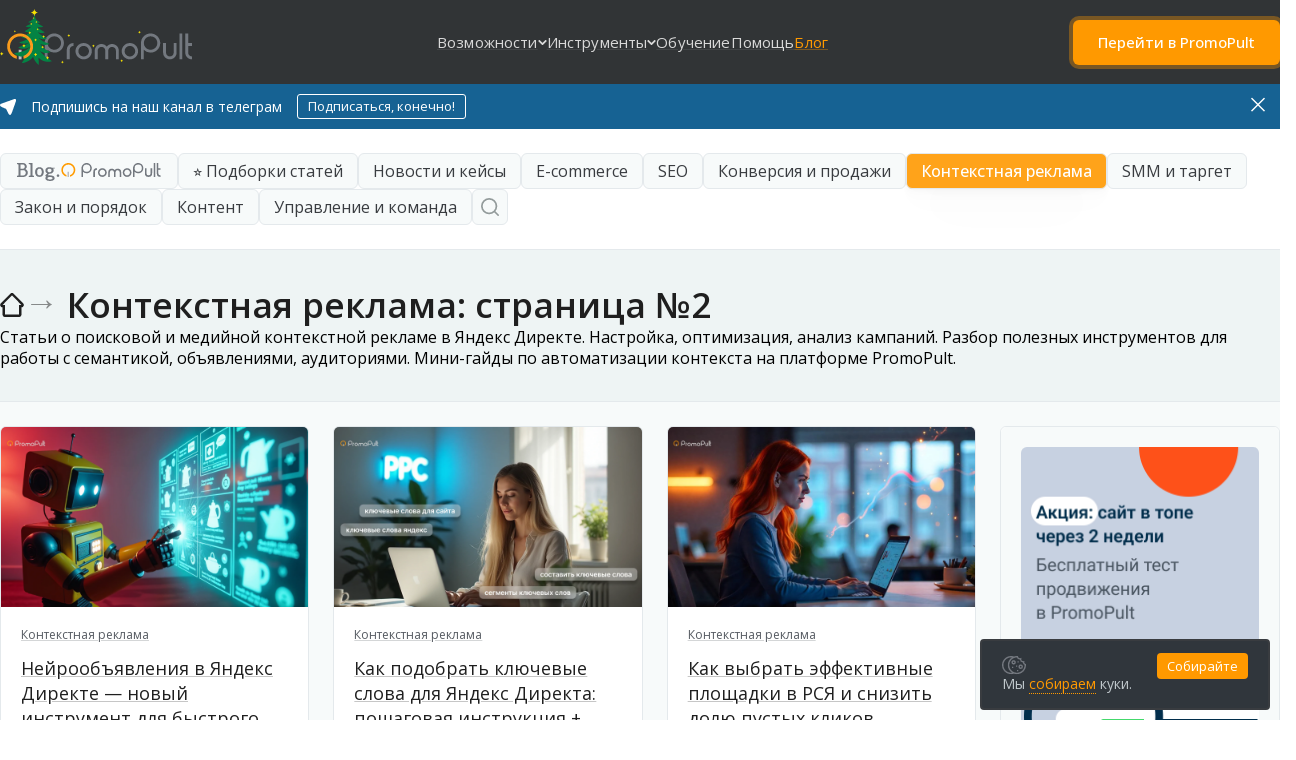

--- FILE ---
content_type: text/html; charset=UTF-8
request_url: https://blog.promopult.ru/category/ppc/page/2
body_size: 43918
content:

<!--

  Привет!

  /╲/\[☉﹏☉]/\╱\ <-- Павук! Ааа! 🕷️

  Наши вакансии: https://promopult.ru/promopult/career

-->




<!DOCTYPE html><html lang="ru" class="no-js"> <head> <meta charset="utf-8"><meta http-equiv="content-type" content="text/html; charset=utf-8"/><meta name="viewport" content="width=device-width, initial-scale=1.0, maximum-scale=1.0, user-scalable=no, viewport-fit=cover"/> <meta name="description" content="Статьи о поисковой и медийной контекстной рекламе, оптимизации и аналитике кампаний в блоге PromoPult.: страница №2"/>  <title>Блог PromoPult — рубрика Контекстная реклама: страница №2</title><meta http-equiv="X-UA-Compatible" content="IE=edge"/><meta name="imagetoolbar" content="no"/><meta name="msthemecompatible" content="no"/><meta name="cleartype" content="on"/><meta name="HandheldFriendly" content="True"/><meta name="format-detection" content="telephone=no"/><meta name="format-detection" content="address=no"/><meta name="google" value="notranslate"/><meta name="theme-color" content="#313436"/><meta name="mobile-web-app-capable" content="yes"/><meta name="apple-mobile-web-app-status-bar-style" content="black-translucent"/><meta name="application-name" content="Блог PromoPult"/><meta name="msapplication-tooltip" content="Блог PromoPult о продвижении: контент, юзабилити, поисковая оптимизация, контекстная реклама, реклама в соцсетях и на YouTube, аналитика"><meta name="msapplication-TileColor" content="#313436"/><meta name="msapplication-starturl" content="https://blog.promopult.ru/"><meta name="msapplication-tap-highlight" content="no"><link sizes="57x57" href="https://blog.promopult.ru/wp-content/themes/bsp/assets/images/i/apple-touch-icon-57x57.png" rel="apple-touch-icon"/><link sizes="60x60" href="https://blog.promopult.ru/wp-content/themes/bsp/assets/images/i/apple-touch-icon-60x60.png" rel="apple-touch-icon"/><link sizes="72x72" href="https://blog.promopult.ru/wp-content/themes/bsp/assets/images/i/apple-touch-icon-72x72.png" rel="apple-touch-icon"/><link sizes="76x76" href="https://blog.promopult.ru/wp-content/themes/bsp/assets/images/i/apple-touch-icon-76x76.png" rel="apple-touch-icon"/><link sizes="120x120" href="https://blog.promopult.ru/wp-content/themes/bsp/assets/images/i/apple-touch-icon-120x120.png" rel="apple-touch-icon"/><link sizes="114x114" href="https://blog.promopult.ru/wp-content/themes/bsp/assets/images/i/apple-touch-icon-114x114.png" rel="apple-touch-icon"/><link sizes="144x144" href="https://blog.promopult.ru/wp-content/themes/bsp/assets/images/i/apple-touch-icon-144x144.png" rel="apple-touch-icon"/><link sizes="152x152" href="https://blog.promopult.ru/wp-content/themes/bsp/assets/images/i/apple-touch-icon-152x152.png" rel="apple-touch-icon"/><link sizes="180x180" href="https://blog.promopult.ru/wp-content/themes/bsp/assets/images/i/apple-touch-icon-180x180.png" rel="apple-touch-icon"/><link sizes="192x192" href="https://blog.promopult.ru/wp-content/themes/bsp/assets/images/i/favicon-192x192.png" rel="icon" type="image/png"/><link sizes="160x160" href="https://blog.promopult.ru/wp-content/themes/bsp/assets/images/i/favicon-160x160.png" rel="icon" type="image/png"/><link sizes="96x96" href="https://blog.promopult.ru/wp-content/themes/bsp/assets/images/i/favicon-96x96.png" rel="icon" type="image/png"/><link sizes="32x32" href="https://blog.promopult.ru/wp-content/themes/bsp/assets/images/i/favicon-32x32.png" rel="icon" type="image/png"/><link sizes="16x16" href="https://blog.promopult.ru/wp-content/themes/bsp/assets/images/i/favicon-16x16.png" rel="icon" type="image/png"/><link rel="shortcut icon" href="https://blog.promopult.ru/wp-content/themes/bsp/assets/images/i/favicon.ico" type="image/x-icon"/><link rel="icon" href="https://blog.promopult.ru/wp-content/themes/bsp/assets/images/i/favicon.ico" type="image/x-icon"/> <meta property="og:type" content="article"/> <meta property="og:url" content="https://blog.promopult.ru/ppc/nejroobyavleniya-v-yandeks-direkte.html"/> <meta property="og:site_name" content="Блог PromoPult о развитии сайта и привлечении клиентов из интернета"/> <meta property="og:title" content=""/> <meta property="og:description" content=""/> <meta property="og:image" content=""/> <meta property="og:image:alt" content=""> <meta property="og:image:type" content="image/png"> <meta property="og:image:width" content="1200"/> <meta property="og:image:height" content="630"/> <meta property="twitter:card" content="summary_large_image"/> <meta property="twitter:title" content=""/> <meta property="twitter:description" content=""/> <meta property="twitter:image" content=""/> <meta property="twitter:url" content="https://blog.promopult.ru/ppc/nejroobyavleniya-v-yandeks-direkte.html"/> <meta property="twitter:site" content="@promopult"/> <meta property="twitter:creator" content="@promopult"/> <meta itemprop="name" content="Блог PromoPult о развитии сайта и привлечении клиентов из интернета"/> <meta itemprop="description" content=""/> <meta itemprop="image" content=">"/> <link rel="image_src" href="https://blog.promopult.ru/wp-content/themes/bsp/assets/images/cover/square_cover.jpg"/><link rel="canonical" href="https://blog.promopult.ru/category/ppc/page/2"/><link rel="preconnect" href="//www.google-analytics.com"><link rel="preconnect" href="//www.googletagmanager.com"><link rel="dns-prefetch" href="//fonts.googleapis.com"><link rel="dns-prefetch" href="//fonts.gstatic.com"><link rel="dns-prefetch" href="//www.google-analytics.com"><link rel="dns-prefetch" href="//www.googletagmanager.com"><link href="https://fonts.googleapis.com/css2?family=Open+Sans:ital,wght@0,300..800;1,300..800&display=swap" rel="stylesheet"><link rel="stylesheet" type="text/css" href="https://blog.promopult.ru/wp-content/themes/bsp/assets/styles/style.css?t=1766517752"/><script>(function(w,d,s,l,i){w[l]=w[l]||[];w[l].push({'gtm.start':
    new Date().getTime(),event:'gtm.js'});var f=d.getElementsByTagName(s)[0],
  j=d.createElement(s),dl=l!='dataLayer'?'&l='+l:'';j.async=true;j.src=
  'https://www.googletagmanager.com/gtm.js?id='+i+dl;f.parentNode.insertBefore(j,f);
})(window,document,'script','dataLayer','GTM-TCD2S4Q');</script><script type="application/ld+json">{"@context":"https:\/\/schema.org","@type":"WebPage","url":"https:\/\/blog.promopult.ru\/category\/ppc\/page\/2","name":"\u041d\u0435\u0439\u0440\u043e\u043e\u0431\u044a\u044f\u0432\u043b\u0435\u043d\u0438\u044f \u0432 \u042f\u043d\u0434\u0435\u043a\u0441 \u0414\u0438\u0440\u0435\u043a\u0442\u0435 \u2014 \u043d\u043e\u0432\u044b\u0439 \u0438\u043d\u0441\u0442\u0440\u0443\u043c\u0435\u043d\u0442 \u0434\u043b\u044f \u0431\u044b\u0441\u0442\u0440\u043e\u0433\u043e \u0437\u0430\u043f\u0443\u0441\u043a\u0430 \u0440\u0435\u043a\u043b\u0430\u043c\u044b - \u0411\u043b\u043e\u0433 PromoPult","description":false,"inLanguage":"ru-RU"}</script><script type="application/ld+json">{"@context":"https:\/\/schema.org","@type":"CollectionPage","@id":"https:\/\/blog.promopult.ru\/category\/ppc\/page\/2#CollectionPage","url":"https:\/\/blog.promopult.ru\/category\/ppc\/page\/2","name":"\u041d\u0435\u0439\u0440\u043e\u043e\u0431\u044a\u044f\u0432\u043b\u0435\u043d\u0438\u044f \u0432 \u042f\u043d\u0434\u0435\u043a\u0441 \u0414\u0438\u0440\u0435\u043a\u0442\u0435 \u2014 \u043d\u043e\u0432\u044b\u0439 \u0438\u043d\u0441\u0442\u0440\u0443\u043c\u0435\u043d\u0442 \u0434\u043b\u044f \u0431\u044b\u0441\u0442\u0440\u043e\u0433\u043e \u0437\u0430\u043f\u0443\u0441\u043a\u0430 \u0440\u0435\u043a\u043b\u0430\u043c\u044b - \u0411\u043b\u043e\u0433 PromoPult","headline":"\u041d\u0435\u0439\u0440\u043e\u043e\u0431\u044a\u044f\u0432\u043b\u0435\u043d\u0438\u044f \u0432 \u042f\u043d\u0434\u0435\u043a\u0441 \u0414\u0438\u0440\u0435\u043a\u0442\u0435 \u2014 \u043d\u043e\u0432\u044b\u0439 \u0438\u043d\u0441\u0442\u0440\u0443\u043c\u0435\u043d\u0442 \u0434\u043b\u044f \u0431\u044b\u0441\u0442\u0440\u043e\u0433\u043e \u0437\u0430\u043f\u0443\u0441\u043a\u0430 \u0440\u0435\u043a\u043b\u0430\u043c\u044b","description":"<p>\u0421\u0442\u0430\u0442\u044c\u0438 \u043e \u043f\u043e\u0438\u0441\u043a\u043e\u0432\u043e\u0439 \u0438 \u043c\u0435\u0434\u0438\u0439\u043d\u043e\u0439 \u043a\u043e\u043d\u0442\u0435\u043a\u0441\u0442\u043d\u043e\u0439 \u0440\u0435\u043a\u043b\u0430\u043c\u0435 \u0432 \u042f\u043d\u0434\u0435\u043a\u0441 \u0414\u0438\u0440\u0435\u043a\u0442\u0435. \u041d\u0430\u0441\u0442\u0440\u043e\u0439\u043a\u0430, \u043e\u043f\u0442\u0438\u043c\u0438\u0437\u0430\u0446\u0438\u044f, \u0430\u043d\u0430\u043b\u0438\u0437 \u043a\u0430\u043c\u043f\u0430\u043d\u0438\u0439. \u0420\u0430\u0437\u0431\u043e\u0440 \u043f\u043e\u043b\u0435\u0437\u043d\u044b\u0445 \u0438\u043d\u0441\u0442\u0440\u0443\u043c\u0435\u043d\u0442\u043e\u0432 \u0434\u043b\u044f \u0440\u0430\u0431\u043e\u0442\u044b \u0441 \u0441\u0435\u043c\u0430\u043d\u0442\u0438\u043a\u043e\u0439, \u043e\u0431\u044a\u044f\u0432\u043b\u0435\u043d\u0438\u044f\u043c\u0438, \u0430\u0443\u0434\u0438\u0442\u043e\u0440\u0438\u044f\u043c\u0438. \u041c\u0438\u043d\u0438-\u0433\u0430\u0439\u0434\u044b \u043f\u043e \u0430\u0432\u0442\u043e\u043c\u0430\u0442\u0438\u0437\u0430\u0446\u0438\u0438 \u043a\u043e\u043d\u0442\u0435\u043a\u0441\u0442\u0430 \u043d\u0430 \u043f\u043b\u0430\u0442\u0444\u043e\u0440\u043c\u0435 PromoPult.<\/p>\n","mainEntity":{"@type":"ItemList","itemListElement":[{"@type":"Article","@id":"https:\/\/blog.promopult.ru\/category\/ppc\/page\/2#Article","url":"https:\/\/blog.promopult.ru\/category\/ppc\/page\/2","name":"\u041d\u0435\u0439\u0440\u043e\u043e\u0431\u044a\u044f\u0432\u043b\u0435\u043d\u0438\u044f \u0432 \u042f\u043d\u0434\u0435\u043a\u0441 \u0414\u0438\u0440\u0435\u043a\u0442\u0435 \u2014 \u0430\u0432\u0442\u043e\u043c\u0430\u0442\u0438\u0447\u0435\u0441\u043a\u0438\u0439 \u0438\u043d\u0441\u0442\u0440\u0443\u043c\u0435\u043d\u0442 \u0434\u043b\u044f \u0441\u043e\u0437\u0434\u0430\u043d\u0438\u044f \u0440\u0435\u043a\u043b\u0430\u043c\u044b","headline":"\u041d\u0435\u0439\u0440\u043e\u043e\u0431\u044a\u044f\u0432\u043b\u0435\u043d\u0438\u044f \u0432 \u042f\u043d\u0434\u0435\u043a\u0441 \u0414\u0438\u0440\u0435\u043a\u0442\u0435 \u2014 \u043d\u043e\u0432\u044b\u0439 \u0438\u043d\u0441\u0442\u0440\u0443\u043c\u0435\u043d\u0442 \u0434\u043b\u044f \u0431\u044b\u0441\u0442\u0440\u043e\u0433\u043e \u0437\u0430\u043f\u0443\u0441\u043a\u0430 \u0440\u0435\u043a\u043b\u0430\u043c\u044b","description":"\u0427\u0442\u043e \u0442\u0430\u043a\u043e\u0435 \u043d\u0435\u0439\u0440\u043e\u043e\u0431\u044a\u044f\u0432\u043b\u0435\u043d\u0438\u044f \u0438 \u043a\u0430\u043a \u043e\u043d\u0438 \u0440\u0430\u0431\u043e\u0442\u0430\u044e\u0442. \u041f\u043b\u044e\u0441\u044b \u0438 \u043c\u0438\u043d\u0443\u0441\u044b \u0438\u043d\u0441\u0442\u0440\u0443\u043c\u0435\u043d\u0442\u0430, \u043a\u043e\u043c\u0443 \u043f\u043e\u0434\u0445\u043e\u0434\u0438\u0442. \u041a\u0430\u043a \u0441\u043e\u0437\u0434\u0430\u0442\u044c \u043d\u0435\u0439\u0440\u043e\u043e\u0431\u044a\u044f\u0432\u043b\u0435\u043d\u0438\u044f \u0438 \u043f\u043e\u0432\u044b\u0441\u0438\u0442\u044c \u0438\u0445 \u044d\u0444\u0444\u0435\u043a\u0442\u0438\u0432\u043d\u043e\u0441\u0442\u044c.","inLanguage":"ru-RU","keywords":"\u0433\u0435\u043d\u0435\u0440\u0430\u0442\u043e\u0440 \u043e\u0431\u044a\u044f\u0432\u043b\u0435\u043d\u0438\u0439, \u043d\u0435\u0439\u0440\u043e\u0441\u0435\u0442\u044c, \u043a\u043e\u043d\u0442\u0435\u043a\u0441\u0442\u043d\u0430\u044f \u0440\u0435\u043a\u043b\u0430\u043c\u0430, \u0420\u0421\u042f, \u042f\u043d\u0434\u0435\u043a\u0441.\u0414\u0438\u0440\u0435\u043a\u0442","datePublished":"2025-06-10T11:00:22+03:00","dateModified":"2025-11-01T20:39:38+03:00","publisher":{"@type":"Organization","@id":"https:\/\/blog.promopult.ru\/category\/ppc\/page\/2#organization","url":"https:\/\/blog.promopult.ru\/category\/ppc\/page\/2","name":"Promopult","logo":"https:\/\/blog.promopult.ru\/wp-content\/themes\/bsp\/include\/header\/logos\/logo.svg","email":"editor@promopult.ru"},"author":{"@type":"Person","name":"\u0412\u0435\u0440\u043e\u043d\u0438\u043a\u0430 \u0415\u0432\u0433\u0440\u0430\u0444\u043e\u0432\u0430","description":"\u0421\u043f\u0435\u0446\u0438\u0430\u043b\u0438\u0441\u0442 \u043f\u043e \u043a\u043e\u043d\u0442\u0435\u043a\u0441\u0442\u043d\u043e\u0439 \u0438 \u0442\u0430\u0440\u0433\u0435\u0442\u0438\u0440\u043e\u0432\u0430\u043d\u043d\u043e\u0439 \u0440\u0435\u043a\u043b\u0430\u043c\u0435 \u0432 PromoPult","url":"https:\/\/blog.promopult.ru\/editors\/37793","image":{"@type":"ImageObject","url":"https:\/\/blog.promopult.ru\/wp-content\/uploads\/2024\/05\/250x250.png","width":500,"height":500}},"editor":{"@type":"Person","name":"\u0412\u0435\u0440\u043e\u043d\u0438\u043a\u0430 \u0415\u0432\u0433\u0440\u0430\u0444\u043e\u0432\u0430","description":"\u0421\u043f\u0435\u0446\u0438\u0430\u043b\u0438\u0441\u0442 \u043f\u043e \u043a\u043e\u043d\u0442\u0435\u043a\u0441\u0442\u043d\u043e\u0439 \u0438 \u0442\u0430\u0440\u0433\u0435\u0442\u0438\u0440\u043e\u0432\u0430\u043d\u043d\u043e\u0439 \u0440\u0435\u043a\u043b\u0430\u043c\u0435 \u0432 PromoPult","url":"https:\/\/blog.promopult.ru\/editors\/37793","image":{"@type":"ImageObject","url":"https:\/\/blog.promopult.ru\/wp-content\/uploads\/2024\/05\/250x250.png","width":500,"height":500}},"image":[{"@type":"ImageObject","@id":"https:\/\/blog.promopult.ru\/wp-content\/uploads\/2025\/06\/874932479232.png#primaryimage","url":"https:\/\/blog.promopult.ru\/wp-content\/uploads\/2025\/06\/874932479232.png","width":1600,"height":900}]},{"@type":"Article","@id":"https:\/\/blog.promopult.ru\/category\/ppc\/page\/2#Article","url":"https:\/\/blog.promopult.ru\/category\/ppc\/page\/2","name":"\u041a\u043b\u044e\u0447\u0435\u0432\u044b\u0435 \u0441\u043b\u043e\u0432\u0430 \u0432 \u042f\u043d\u0434\u0435\u043a\u0441 \u0414\u0438\u0440\u0435\u043a\u0442\u0435: \u0438\u043d\u0441\u0442\u0440\u0443\u043a\u0446\u0438\u044f, \u043a\u0430\u043a \u043f\u0440\u0430\u0432\u0438\u043b\u044c\u043d\u043e \u043f\u043e\u0434\u043e\u0431\u0440\u0430\u0442\u044c","headline":"\u041a\u0430\u043a \u043f\u043e\u0434\u043e\u0431\u0440\u0430\u0442\u044c \u043a\u043b\u044e\u0447\u0435\u0432\u044b\u0435 \u0441\u043b\u043e\u0432\u0430 \u0434\u043b\u044f \u042f\u043d\u0434\u0435\u043a\u0441 \u0414\u0438\u0440\u0435\u043a\u0442\u0430: \u043f\u043e\u0448\u0430\u0433\u043e\u0432\u0430\u044f \u0438\u043d\u0441\u0442\u0440\u0443\u043a\u0446\u0438\u044f + \u0447\u0435\u043a-\u043b\u0438\u0441\u0442","description":"\u0412\u0438\u0434\u044b \u043a\u043b\u044e\u0447\u0435\u0432\u044b\u0445 \u0437\u0430\u043f\u0440\u043e\u0441\u043e\u0432. \u041f\u043e\u0434\u0431\u043e\u0440 \u0438 \u0433\u0440\u0443\u043f\u043f\u0438\u0440\u043e\u0432\u043a\u0430. \u0418\u043d\u0441\u0442\u0440\u0443\u043c\u0435\u043d\u0442\u044b \u0430\u0432\u0442\u043e\u043c\u0430\u0442\u0438\u0437\u0430\u0446\u0438\u0438 \u0438 \u0430\u043d\u0430\u043b\u0438\u0437\u0430.","inLanguage":"ru-RU","keywords":"\u0438\u043d\u0441\u0442\u0440\u0443\u043a\u0446\u0438\u044f, \u0438\u043d\u0441\u0442\u0440\u0443\u043c\u0435\u043d\u0442\u044b, \u0438\u043d\u0442\u0435\u0440\u0444\u0435\u0439\u0441, \u043a\u043b\u044e\u0447\u0435\u0432\u044b\u0435 \u0441\u043b\u043e\u0432\u0430, \u043a\u043e\u043d\u0442\u0435\u043a\u0441\u0442\u043d\u0430\u044f \u0440\u0435\u043a\u043b\u0430\u043c\u0430, \u043f\u043e\u0438\u0441\u043a\u043e\u0432\u044b\u0435 \u0437\u0430\u043f\u0440\u043e\u0441\u044b, \u043f\u0440\u043e\u0434\u0432\u0438\u0436\u0435\u043d\u0438\u0435 \u0432 PromoPult, \u0440\u0443\u043a\u043e\u0432\u043e\u0434\u0441\u0442\u0432\u043e, \u042f\u043d\u0434\u0435\u043a\u0441, \u042f\u043d\u0434\u0435\u043a\u0441.\u0414\u0438\u0440\u0435\u043a\u0442, \u042f\u043d\u0434\u0435\u043a\u0441.\u041c\u0435\u0442\u0440\u0438\u043a\u0430, PPC","datePublished":"2025-06-04T11:00:50+03:00","dateModified":"2025-11-01T20:27:55+03:00","publisher":{"@type":"Organization","@id":"https:\/\/blog.promopult.ru\/category\/ppc\/page\/2#organization","url":"https:\/\/blog.promopult.ru\/category\/ppc\/page\/2","name":"Promopult","logo":"https:\/\/blog.promopult.ru\/wp-content\/themes\/bsp\/include\/header\/logos\/logo.svg","email":"editor@promopult.ru"},"author":{"@type":"Person","name":"\u0412\u0435\u0440\u043e\u043d\u0438\u043a\u0430 \u0415\u0432\u0433\u0440\u0430\u0444\u043e\u0432\u0430","description":"\u0421\u043f\u0435\u0446\u0438\u0430\u043b\u0438\u0441\u0442 \u043f\u043e \u043a\u043e\u043d\u0442\u0435\u043a\u0441\u0442\u043d\u043e\u0439 \u0438 \u0442\u0430\u0440\u0433\u0435\u0442\u0438\u0440\u043e\u0432\u0430\u043d\u043d\u043e\u0439 \u0440\u0435\u043a\u043b\u0430\u043c\u0435 \u0432 PromoPult","url":"https:\/\/blog.promopult.ru\/editors\/37793","image":{"@type":"ImageObject","url":"https:\/\/blog.promopult.ru\/wp-content\/uploads\/2024\/05\/250x250.png","width":500,"height":500}},"editor":{"@type":"Person","name":"\u0412\u0435\u0440\u043e\u043d\u0438\u043a\u0430 \u0415\u0432\u0433\u0440\u0430\u0444\u043e\u0432\u0430","description":"\u0421\u043f\u0435\u0446\u0438\u0430\u043b\u0438\u0441\u0442 \u043f\u043e \u043a\u043e\u043d\u0442\u0435\u043a\u0441\u0442\u043d\u043e\u0439 \u0438 \u0442\u0430\u0440\u0433\u0435\u0442\u0438\u0440\u043e\u0432\u0430\u043d\u043d\u043e\u0439 \u0440\u0435\u043a\u043b\u0430\u043c\u0435 \u0432 PromoPult","url":"https:\/\/blog.promopult.ru\/editors\/37793","image":{"@type":"ImageObject","url":"https:\/\/blog.promopult.ru\/wp-content\/uploads\/2024\/05\/250x250.png","width":500,"height":500}},"image":[{"@type":"ImageObject","@id":"https:\/\/blog.promopult.ru\/wp-content\/uploads\/2025\/06\/8726823682732.png#primaryimage","url":"https:\/\/blog.promopult.ru\/wp-content\/uploads\/2025\/06\/8726823682732.png","width":1600,"height":900}]},{"@type":"Article","@id":"https:\/\/blog.promopult.ru\/category\/ppc\/page\/2#Article","url":"https:\/\/blog.promopult.ru\/category\/ppc\/page\/2","name":"\u041f\u043b\u043e\u0449\u0430\u0434\u043a\u0438 \u0432 \u0420\u0421\u042f: \u043a\u0430\u043a \u043d\u0430\u0445\u043e\u0434\u0438\u0442\u044c \u044d\u0444\u0444\u0435\u043a\u0442\u0438\u0432\u043d\u044b\u0435 \u0438 \u0438\u0441\u043a\u043b\u044e\u0447\u0430\u0442\u044c \u043d\u0435\u0440\u0430\u0431\u043e\u0442\u0430\u044e\u0449\u0438\u0435","headline":"\u041a\u0430\u043a \u0432\u044b\u0431\u0440\u0430\u0442\u044c \u044d\u0444\u0444\u0435\u043a\u0442\u0438\u0432\u043d\u044b\u0435 \u043f\u043b\u043e\u0449\u0430\u0434\u043a\u0438 \u0432 \u0420\u0421\u042f \u0438 \u0441\u043d\u0438\u0437\u0438\u0442\u044c \u0434\u043e\u043b\u044e \u043f\u0443\u0441\u0442\u044b\u0445 \u043a\u043b\u0438\u043a\u043e\u0432","description":"\u041a\u0430\u043a \u043e\u0446\u0435\u043d\u0438\u0432\u0430\u0442\u044c \u0438 \u0444\u0438\u043b\u044c\u0442\u0440\u043e\u0432\u0430\u0442\u044c \u043f\u043b\u043e\u0449\u0430\u0434\u043a\u0438 \u0432 \u0420\u0421\u042f \u043f\u043e \u043c\u0435\u0442\u0440\u0438\u043a\u0430\u043c. \u0427\u0442\u043e \u0442\u0430\u043a\u043e\u0435 \u00ab\u043c\u0443\u0441\u043e\u0440\u043d\u044b\u0439\u00bb \u0442\u0440\u0430\u0444\u0438\u043a \u0438 \u043a\u0430\u043a \u0435\u0433\u043e \u0438\u0437\u0431\u0435\u0436\u0430\u0442\u044c. \u041f\u043e\u0448\u0430\u0433\u043e\u0432\u044b\u0439 \u043f\u043e\u0434\u0445\u043e\u0434 \u043a \u043e\u043f\u0442\u0438\u043c\u0438\u0437\u0430\u0446\u0438\u0438 \u0440\u0435\u043a\u043b\u0430\u043c\u043d\u044b\u0445 \u043a\u0430\u043c\u043f\u0430\u043d\u0438\u0439.","inLanguage":"ru-RU","keywords":"\u043a\u043e\u043d\u0442\u0435\u043a\u0441\u0442\u043d\u0430\u044f \u0440\u0435\u043a\u043b\u0430\u043c\u0430, \u0440\u0435\u043a\u043b\u0430\u043c\u0430, \u0440\u0435\u0442\u0430\u0440\u0433\u0435\u0442\u0438\u043d\u0433, \u0420\u0421\u042f, \u0441\u0435\u0433\u043c\u0435\u043d\u0442\u044b \u0430\u0443\u0434\u0438\u0442\u043e\u0440\u0438\u0439, \u042f\u043d\u0434\u0435\u043a\u0441.\u0414\u0438\u0440\u0435\u043a\u0442, PPC","datePublished":"2025-05-26T11:00:59+03:00","dateModified":"2025-11-01T20:49:06+03:00","publisher":{"@type":"Organization","@id":"https:\/\/blog.promopult.ru\/category\/ppc\/page\/2#organization","url":"https:\/\/blog.promopult.ru\/category\/ppc\/page\/2","name":"Promopult","logo":"https:\/\/blog.promopult.ru\/wp-content\/themes\/bsp\/include\/header\/logos\/logo.svg","email":"editor@promopult.ru"},"author":{"@type":"Person","name":"\u0412\u0435\u0440\u043e\u043d\u0438\u043a\u0430 \u0415\u0432\u0433\u0440\u0430\u0444\u043e\u0432\u0430","description":"\u0421\u043f\u0435\u0446\u0438\u0430\u043b\u0438\u0441\u0442 \u043f\u043e \u043a\u043e\u043d\u0442\u0435\u043a\u0441\u0442\u043d\u043e\u0439 \u0438 \u0442\u0430\u0440\u0433\u0435\u0442\u0438\u0440\u043e\u0432\u0430\u043d\u043d\u043e\u0439 \u0440\u0435\u043a\u043b\u0430\u043c\u0435 \u0432 PromoPult","url":"https:\/\/blog.promopult.ru\/editors\/37793","image":{"@type":"ImageObject","url":"https:\/\/blog.promopult.ru\/wp-content\/uploads\/2024\/05\/250x250.png","width":500,"height":500}},"editor":{"@type":"Person","name":"\u0412\u0435\u0440\u043e\u043d\u0438\u043a\u0430 \u0415\u0432\u0433\u0440\u0430\u0444\u043e\u0432\u0430","description":"\u0421\u043f\u0435\u0446\u0438\u0430\u043b\u0438\u0441\u0442 \u043f\u043e \u043a\u043e\u043d\u0442\u0435\u043a\u0441\u0442\u043d\u043e\u0439 \u0438 \u0442\u0430\u0440\u0433\u0435\u0442\u0438\u0440\u043e\u0432\u0430\u043d\u043d\u043e\u0439 \u0440\u0435\u043a\u043b\u0430\u043c\u0435 \u0432 PromoPult","url":"https:\/\/blog.promopult.ru\/editors\/37793","image":{"@type":"ImageObject","url":"https:\/\/blog.promopult.ru\/wp-content\/uploads\/2024\/05\/250x250.png","width":500,"height":500}},"image":[{"@type":"ImageObject","@id":"https:\/\/blog.promopult.ru\/wp-content\/uploads\/2025\/05\/76547456345.png#primaryimage","url":"https:\/\/blog.promopult.ru\/wp-content\/uploads\/2025\/05\/76547456345.png","width":1600,"height":900}]},{"@type":"Article","@id":"https:\/\/blog.promopult.ru\/category\/ppc\/page\/2#Article","url":"https:\/\/blog.promopult.ru\/category\/ppc\/page\/2","name":"\u0422\u0430\u0440\u0433\u0435\u0442\u0438\u043d\u0433 \u043d\u0430 \u0438\u043d\u0442\u0435\u0440\u0435\u0441\u044b \u0438 \u043f\u0440\u0438\u0432\u044b\u0447\u043a\u0438 \u0430\u0443\u0434\u0438\u0442\u043e\u0440\u0438\u0438 \u0432 \u042f\u043d\u0434\u0435\u043a\u0441 \u0414\u0438\u0440\u0435\u043a\u0442\u0435: \u043a\u043e\u043c\u0443 \u043f\u043e\u043b\u0435\u0437\u043d\u043e \u0438 \u043a\u0430\u043a \u043d\u0430\u0441\u0442\u0440\u043e\u0438\u0442\u044c","headline":"\u00ab\u0418\u043d\u0442\u0435\u0440\u0435\u0441\u044b \u0438 \u043f\u0440\u0438\u0432\u044b\u0447\u043a\u0438\u00bb \u042f\u043d\u0434\u0435\u043a\u0441 \u0414\u0438\u0440\u0435\u043a\u0442\u0430: \u043a\u043e\u043c\u0443 \u043f\u043e\u043b\u0435\u0437\u043d\u044b \u0438 \u043a\u0430\u043a \u043d\u0430\u0441\u0442\u0440\u043e\u0438\u0442\u044c","description":"\u041a\u0430\u043a \u0440\u0430\u0431\u043e\u0442\u0430\u0442\u044c \u0441 \u0442\u0430\u0440\u0433\u0435\u0442\u0438\u043d\u0433\u0430\u043c\u0438 \u0432 \u00ab\u0418\u043d\u0442\u0435\u0440\u0435\u0441\u0430\u0445 \u0438 \u043f\u0440\u0438\u0432\u044b\u0447\u043a\u0430\u0445\u00bb \u042f\u043d\u0434\u0435\u043a\u0441 \u0414\u0438\u0440\u0435\u043a\u0442\u0430. \u041a\u043e\u043c\u0443 \u043f\u043e\u043b\u0435\u0437\u043d\u044b \u0430\u0443\u0434\u0438\u0442\u043e\u0440\u043d\u044b\u0435 \u0442\u0430\u0440\u0433\u0435\u0442\u0438\u043d\u0433\u0438 \u0438 \u043a\u0430\u043a \u0438\u0445 \u043f\u0440\u0430\u0432\u0438\u043b\u044c\u043d\u043e \u043d\u0430\u0441\u0442\u0440\u043e\u0438\u0442\u044c.","inLanguage":"ru-RU","keywords":"\u0430\u043b\u0433\u043e\u0440\u0438\u0442\u043c\u044b \u042f\u043d\u0434\u0435\u043a\u0441\u0430, \u0430\u0443\u0434\u0438\u0442\u043e\u0440\u0438\u0438, \u0434\u0430\u043d\u043d\u044b\u0435 \u043f\u043e\u043b\u044c\u0437\u043e\u0432\u0430\u0442\u0435\u043b\u0435\u0439, \u043a\u043e\u043d\u0442\u0435\u043a\u0441\u0442\u043d\u0430\u044f \u0440\u0435\u043a\u043b\u0430\u043c\u0430, \u043c\u0435\u0434\u0438\u0439\u043d\u0430\u044f \u0440\u0435\u043a\u043b\u0430\u043c\u0430, \u043f\u043e\u0440\u0442\u0440\u0435\u0442 \u0446\u0435\u043b\u0435\u0432\u043e\u0439 \u0430\u0443\u0434\u0438\u0442\u043e\u0440\u0438\u0438, \u0441\u0435\u0433\u043c\u0435\u043d\u0442\u044b \u0430\u0443\u0434\u0438\u0442\u043e\u0440\u0438\u0439, \u0442\u0430\u0440\u0433\u0435\u0442\u0438\u043d\u0433, \u0446\u0435\u043b\u0435\u0432\u0430\u044f \u0430\u0443\u0434\u0438\u0442\u043e\u0440\u0438\u044f, \u042f\u043d\u0434\u0435\u043a\u0441, \u042f\u043d\u0434\u0435\u043a\u0441.\u0414\u0438\u0440\u0435\u043a\u0442, PPC","datePublished":"2025-05-21T11:00:53+03:00","dateModified":"2025-11-01T20:27:08+03:00","publisher":{"@type":"Organization","@id":"https:\/\/blog.promopult.ru\/category\/ppc\/page\/2#organization","url":"https:\/\/blog.promopult.ru\/category\/ppc\/page\/2","name":"Promopult","logo":"https:\/\/blog.promopult.ru\/wp-content\/themes\/bsp\/include\/header\/logos\/logo.svg","email":"editor@promopult.ru"},"author":{"@type":"Person","name":"\u0412\u0435\u0440\u043e\u043d\u0438\u043a\u0430 \u0415\u0432\u0433\u0440\u0430\u0444\u043e\u0432\u0430","description":"\u0421\u043f\u0435\u0446\u0438\u0430\u043b\u0438\u0441\u0442 \u043f\u043e \u043a\u043e\u043d\u0442\u0435\u043a\u0441\u0442\u043d\u043e\u0439 \u0438 \u0442\u0430\u0440\u0433\u0435\u0442\u0438\u0440\u043e\u0432\u0430\u043d\u043d\u043e\u0439 \u0440\u0435\u043a\u043b\u0430\u043c\u0435 \u0432 PromoPult","url":"https:\/\/blog.promopult.ru\/editors\/37793","image":{"@type":"ImageObject","url":"https:\/\/blog.promopult.ru\/wp-content\/uploads\/2024\/05\/250x250.png","width":500,"height":500}},"editor":{"@type":"Person","name":"\u0412\u0435\u0440\u043e\u043d\u0438\u043a\u0430 \u0415\u0432\u0433\u0440\u0430\u0444\u043e\u0432\u0430","description":"\u0421\u043f\u0435\u0446\u0438\u0430\u043b\u0438\u0441\u0442 \u043f\u043e \u043a\u043e\u043d\u0442\u0435\u043a\u0441\u0442\u043d\u043e\u0439 \u0438 \u0442\u0430\u0440\u0433\u0435\u0442\u0438\u0440\u043e\u0432\u0430\u043d\u043d\u043e\u0439 \u0440\u0435\u043a\u043b\u0430\u043c\u0435 \u0432 PromoPult","url":"https:\/\/blog.promopult.ru\/editors\/37793","image":{"@type":"ImageObject","url":"https:\/\/blog.promopult.ru\/wp-content\/uploads\/2024\/05\/250x250.png","width":500,"height":500}},"image":[{"@type":"ImageObject","@id":"https:\/\/blog.promopult.ru\/wp-content\/uploads\/2023\/08\/27368273623.png#primaryimage","url":"https:\/\/blog.promopult.ru\/wp-content\/uploads\/2023\/08\/27368273623.png","width":1600,"height":900},{"@type":"ImageObject","url":"https:\/\/blog.promopult.ru\/wp-content\/uploads\/2023\/08\/\u043e\u0431\u043b\u043e\u0436\u043a\u0430-\u0432-\u0431\u043b\u043e\u0433-2.png","width":600,"height":360},{"@type":"ImageObject","url":"https:\/\/blog.promopult.ru\/wp-content\/uploads\/2023\/08\/\u0434\u043b\u044f-\u0412\u041a-1.png","width":1200,"height":630},{"@type":"ImageObject","url":"https:\/\/blog.promopult.ru\/wp-content\/uploads\/2023\/08\/\u043e\u0431\u043b\u043e\u0436\u043a\u0430-\u0441\u0442\u0430\u0442\u044c\u0438-1.png","width":1200,"height":630},{"@type":"ImageObject","url":"https:\/\/blog.promopult.ru\/wp-content\/uploads\/2023\/08\/\u043e\u0431\u043b\u043e\u0436\u043a\u0430-\u0432-\u0431\u043b\u043e\u0433-1.png","width":600,"height":360},{"@type":"ImageObject","url":"https:\/\/blog.promopult.ru\/wp-content\/uploads\/2023\/08\/interesy-i-privychki-yandeks-direkta-8.jpg","width":1109,"height":787},{"@type":"ImageObject","url":"https:\/\/blog.promopult.ru\/wp-content\/uploads\/2023\/08\/interesy-i-privychki-yandeks-direkta-7.jpg","width":544,"height":546},{"@type":"ImageObject","url":"https:\/\/blog.promopult.ru\/wp-content\/uploads\/2023\/08\/interesy-i-privychki-yandeks-direkta-6.jpg","width":706,"height":833},{"@type":"ImageObject","url":"https:\/\/blog.promopult.ru\/wp-content\/uploads\/2023\/08\/interesy-i-privychki-yandeks-direkta-5.jpg","width":1071,"height":849},{"@type":"ImageObject","url":"https:\/\/blog.promopult.ru\/wp-content\/uploads\/2023\/08\/interesy-i-privychki-yandeks-direkta-4.jpg","width":725,"height":841},{"@type":"ImageObject","url":"https:\/\/blog.promopult.ru\/wp-content\/uploads\/2023\/08\/interesy-i-privychki-yandeks-direkta-3.jpg","width":719,"height":350},{"@type":"ImageObject","url":"https:\/\/blog.promopult.ru\/wp-content\/uploads\/2023\/08\/interesy-i-privychki-yandeks-direkta-2.jpg","width":716,"height":346},{"@type":"ImageObject","url":"https:\/\/blog.promopult.ru\/wp-content\/uploads\/2023\/08\/interesy-i-privychki-yandeks-direkta-1.jpg","width":709,"height":416}]},{"@type":"Article","@id":"https:\/\/blog.promopult.ru\/category\/ppc\/page\/2#Article","url":"https:\/\/blog.promopult.ru\/category\/ppc\/page\/2","name":"\u0418\u043d\u0441\u0442\u0440\u0443\u043a\u0446\u0438\u044f \u043f\u043e \u0437\u0430\u043f\u0443\u0441\u043a\u0443 \u0440\u0435\u043a\u043b\u0430\u043c\u044b \u0432 \u0420\u0421\u042f (\u0420\u0435\u043a\u043b\u0430\u043c\u043d\u043e\u0439 \u0441\u0435\u0442\u0438 \u042f\u043d\u0434\u0435\u043a\u0441\u0430)","headline":"\u0420\u0435\u043a\u043b\u0430\u043c\u0430 \u0432 \u0420\u0421\u042f: \u043a\u0430\u043a \u043f\u0440\u0438\u0432\u043b\u0435\u0447\u044c \u00ab\u0433\u043e\u0440\u044f\u0447\u0443\u044e\u00bb \u0430\u0443\u0434\u0438\u0442\u043e\u0440\u0438\u044e \u00ab\u0445\u043e\u043b\u043e\u0434\u043d\u043e\u0439\u00bb \u0441\u0435\u0442\u0438: [\u043f\u043e\u0448\u0430\u0433\u043e\u0432\u0430\u044f \u0438\u043d\u0441\u0442\u0440\u0443\u043a\u0446\u0438\u044f + \u0447\u0435\u043a-\u043b\u0438\u0441\u0442]","description":"\u0427\u0442\u043e \u0442\u0430\u043a\u043e\u0435 \u0420\u0421\u042f, \u043a\u0430\u043a\u0438\u0435 \u0444\u043e\u0440\u043c\u0430\u0442\u044b \u043e\u0431\u044a\u044f\u0432\u043b\u0435\u043d\u0438\u0439 \u0434\u043e\u0441\u0442\u0443\u043f\u043d\u044b, \u043a\u0430\u043a \u043d\u0430\u0441\u0442\u0440\u043e\u0438\u0442\u044c \u0440\u0435\u043a\u043b\u0430\u043c\u043d\u0443\u044e \u043a\u0430\u043c\u043f\u0430\u043d\u0438\u044e \u0432 \u0420\u0421\u042f: \u043f\u043e\u0448\u0430\u0433\u043e\u0432\u0430\u044f \u0438\u043d\u0441\u0442\u0440\u0443\u043a\u0446\u0438\u044f.","inLanguage":"ru-RU","keywords":"\u0432\u043e\u0437\u0432\u0440\u0430\u0442 \u043f\u043e\u043b\u044c\u0437\u043e\u0432\u0430\u0442\u0435\u043b\u044f, \u0438\u043d\u0441\u0442\u0440\u0443\u043a\u0446\u0438\u044f, \u0438\u043d\u0442\u0435\u0440\u043d\u0435\u0442-\u043c\u0430\u0433\u0430\u0437\u0438\u043d, \u043a\u043e\u043d\u0442\u0435\u043a\u0441\u0442\u043d\u0430\u044f \u0440\u0435\u043a\u043b\u0430\u043c\u0430, \u043c\u0435\u0434\u0438\u0439\u043d\u0430\u044f \u0440\u0435\u043a\u043b\u0430\u043c\u0430, \u043f\u0440\u043e\u0434\u0432\u0438\u0436\u0435\u043d\u0438\u0435 \u0432 PromoPult, \u0440\u0435\u043a\u043b\u0430\u043c\u0430, \u0440\u0435\u0442\u0430\u0440\u0433\u0435\u0442\u0438\u043d\u0433, \u0420\u0421\u042f, \u0440\u0443\u043a\u043e\u0432\u043e\u0434\u0441\u0442\u0432\u043e, \u042f\u043d\u0434\u0435\u043a\u0441, \u042f\u043d\u0434\u0435\u043a\u0441.\u0414\u0438\u0440\u0435\u043a\u0442, PPC","datePublished":"2025-05-16T11:00:31+03:00","dateModified":"2025-11-01T20:25:50+03:00","publisher":{"@type":"Organization","@id":"https:\/\/blog.promopult.ru\/category\/ppc\/page\/2#organization","url":"https:\/\/blog.promopult.ru\/category\/ppc\/page\/2","name":"Promopult","logo":"https:\/\/blog.promopult.ru\/wp-content\/themes\/bsp\/include\/header\/logos\/logo.svg","email":"editor@promopult.ru"},"author":{"@type":"Person","name":"\u0412\u0435\u0440\u043e\u043d\u0438\u043a\u0430 \u0415\u0432\u0433\u0440\u0430\u0444\u043e\u0432\u0430","description":"\u0421\u043f\u0435\u0446\u0438\u0430\u043b\u0438\u0441\u0442 \u043f\u043e \u043a\u043e\u043d\u0442\u0435\u043a\u0441\u0442\u043d\u043e\u0439 \u0438 \u0442\u0430\u0440\u0433\u0435\u0442\u0438\u0440\u043e\u0432\u0430\u043d\u043d\u043e\u0439 \u0440\u0435\u043a\u043b\u0430\u043c\u0435 \u0432 PromoPult","url":"https:\/\/blog.promopult.ru\/editors\/37793","image":{"@type":"ImageObject","url":"https:\/\/blog.promopult.ru\/wp-content\/uploads\/2024\/05\/250x250.png","width":500,"height":500}},"editor":{"@type":"Person","name":"\u0412\u0435\u0440\u043e\u043d\u0438\u043a\u0430 \u0415\u0432\u0433\u0440\u0430\u0444\u043e\u0432\u0430","description":"\u0421\u043f\u0435\u0446\u0438\u0430\u043b\u0438\u0441\u0442 \u043f\u043e \u043a\u043e\u043d\u0442\u0435\u043a\u0441\u0442\u043d\u043e\u0439 \u0438 \u0442\u0430\u0440\u0433\u0435\u0442\u0438\u0440\u043e\u0432\u0430\u043d\u043d\u043e\u0439 \u0440\u0435\u043a\u043b\u0430\u043c\u0435 \u0432 PromoPult","url":"https:\/\/blog.promopult.ru\/editors\/37793","image":{"@type":"ImageObject","url":"https:\/\/blog.promopult.ru\/wp-content\/uploads\/2024\/05\/250x250.png","width":500,"height":500}},"image":[{"@type":"ImageObject","@id":"https:\/\/blog.promopult.ru\/wp-content\/uploads\/2023\/07\/87586475647.png#primaryimage","url":"https:\/\/blog.promopult.ru\/wp-content\/uploads\/2023\/07\/87586475647.png","width":1600,"height":900},{"@type":"ImageObject","url":"https:\/\/blog.promopult.ru\/wp-content\/uploads\/2021\/11\/\u0434\u043b\u044f-\u0412\u041a.png","width":1200,"height":630},{"@type":"ImageObject","url":"https:\/\/blog.promopult.ru\/wp-content\/uploads\/2021\/11\/\u043e\u0431\u043b\u043e\u0436\u043a\u0430-\u0441\u0442\u0430\u0442\u044c\u0438.png","width":1200,"height":630},{"@type":"ImageObject","url":"https:\/\/blog.promopult.ru\/wp-content\/uploads\/2021\/11\/\u043e\u0431\u043b\u043e\u0436\u043a\u0430-\u0432-\u0431\u043b\u043e\u0433.png","width":600,"height":360},{"@type":"ImageObject","url":"https:\/\/blog.promopult.ru\/wp-content\/uploads\/2021\/11\/reklama-v-rsy-72.png","width":590,"height":492},{"@type":"ImageObject","url":"https:\/\/blog.promopult.ru\/wp-content\/uploads\/2021\/11\/reklama-v-rsy-71.png","width":1201,"height":500},{"@type":"ImageObject","url":"https:\/\/blog.promopult.ru\/wp-content\/uploads\/2021\/11\/reklama-v-rsy-70.png","width":1199,"height":439},{"@type":"ImageObject","url":"https:\/\/blog.promopult.ru\/wp-content\/uploads\/2021\/11\/reklama-v-rsy-69.png","width":610,"height":583},{"@type":"ImageObject","url":"https:\/\/blog.promopult.ru\/wp-content\/uploads\/2021\/11\/reklama-v-rsy-68.png","width":1109,"height":282},{"@type":"ImageObject","url":"https:\/\/blog.promopult.ru\/wp-content\/uploads\/2021\/11\/reklama-v-rsy-67.png","width":681,"height":165},{"@type":"ImageObject","url":"https:\/\/blog.promopult.ru\/wp-content\/uploads\/2021\/11\/reklama-v-rsy-66.png","width":747,"height":268},{"@type":"ImageObject","url":"https:\/\/blog.promopult.ru\/wp-content\/uploads\/2021\/11\/reklama-v-rsy-65.png","width":1220,"height":523},{"@type":"ImageObject","url":"https:\/\/blog.promopult.ru\/wp-content\/uploads\/2021\/11\/reklama-v-rsy-64.png","width":1044,"height":283},{"@type":"ImageObject","url":"https:\/\/blog.promopult.ru\/wp-content\/uploads\/2021\/11\/reklama-v-rsy-63.png","width":923,"height":342},{"@type":"ImageObject","url":"https:\/\/blog.promopult.ru\/wp-content\/uploads\/2021\/11\/reklama-v-rsy-62.png","width":1363,"height":431},{"@type":"ImageObject","url":"https:\/\/blog.promopult.ru\/wp-content\/uploads\/2021\/11\/reklama-v-rsy-61.png","width":372,"height":570},{"@type":"ImageObject","url":"https:\/\/blog.promopult.ru\/wp-content\/uploads\/2021\/11\/reklama-v-rsy-60.png","width":678,"height":317},{"@type":"ImageObject","url":"https:\/\/blog.promopult.ru\/wp-content\/uploads\/2021\/11\/reklama-v-rsy-59.png","width":695,"height":248},{"@type":"ImageObject","url":"https:\/\/blog.promopult.ru\/wp-content\/uploads\/2021\/11\/reklama-v-rsy-58.png","width":673,"height":377},{"@type":"ImageObject","url":"https:\/\/blog.promopult.ru\/wp-content\/uploads\/2021\/11\/reklama-v-rsy-57.png","width":688,"height":326},{"@type":"ImageObject","url":"https:\/\/blog.promopult.ru\/wp-content\/uploads\/2021\/11\/reklama-v-rsy-56.png","width":657,"height":245},{"@type":"ImageObject","url":"https:\/\/blog.promopult.ru\/wp-content\/uploads\/2021\/11\/reklama-v-rsy-55.png","width":681,"height":579},{"@type":"ImageObject","url":"https:\/\/blog.promopult.ru\/wp-content\/uploads\/2021\/11\/reklama-v-rsy-54.png","width":675,"height":410},{"@type":"ImageObject","url":"https:\/\/blog.promopult.ru\/wp-content\/uploads\/2021\/11\/reklama-v-rsy-53.png","width":681,"height":184},{"@type":"ImageObject","url":"https:\/\/blog.promopult.ru\/wp-content\/uploads\/2021\/11\/reklama-v-rsy-52.png","width":695,"height":471},{"@type":"ImageObject","url":"https:\/\/blog.promopult.ru\/wp-content\/uploads\/2021\/11\/reklama-v-rsy-51.png","width":684,"height":274},{"@type":"ImageObject","url":"https:\/\/blog.promopult.ru\/wp-content\/uploads\/2021\/11\/reklama-v-rsy-50.png","width":688,"height":346},{"@type":"ImageObject","url":"https:\/\/blog.promopult.ru\/wp-content\/uploads\/2021\/11\/reklama-v-rsy-48.png","width":680,"height":248},{"@type":"ImageObject","url":"https:\/\/blog.promopult.ru\/wp-content\/uploads\/2021\/11\/reklama-v-rsy-49.png","width":672,"height":239},{"@type":"ImageObject","url":"https:\/\/blog.promopult.ru\/wp-content\/uploads\/2021\/11\/reklama-v-rsy-47.png","width":665,"height":421},{"@type":"ImageObject","url":"https:\/\/blog.promopult.ru\/wp-content\/uploads\/2021\/11\/reklama-v-rsy-46.png","width":668,"height":191},{"@type":"ImageObject","url":"https:\/\/blog.promopult.ru\/wp-content\/uploads\/2021\/11\/reklama-v-rsy-45.png","width":672,"height":728},{"@type":"ImageObject","url":"https:\/\/blog.promopult.ru\/wp-content\/uploads\/2021\/11\/reklama-v-rsy-44.png","width":692,"height":142},{"@type":"ImageObject","url":"https:\/\/blog.promopult.ru\/wp-content\/uploads\/2021\/11\/reklama-v-rsy-43.png","width":667,"height":360},{"@type":"ImageObject","url":"https:\/\/blog.promopult.ru\/wp-content\/uploads\/2021\/11\/reklama-v-rsy-42.png","width":674,"height":234},{"@type":"ImageObject","url":"https:\/\/blog.promopult.ru\/wp-content\/uploads\/2021\/11\/reklama-v-rsy-41.png","width":721,"height":458},{"@type":"ImageObject","url":"https:\/\/blog.promopult.ru\/wp-content\/uploads\/2021\/11\/reklama-v-rsy-40.png","width":623,"height":244},{"@type":"ImageObject","url":"https:\/\/blog.promopult.ru\/wp-content\/uploads\/2021\/11\/reklama-v-rsy-39.png","width":671,"height":208},{"@type":"ImageObject","url":"https:\/\/blog.promopult.ru\/wp-content\/uploads\/2021\/11\/reklama-v-rsy-38.png","width":669,"height":142},{"@type":"ImageObject","url":"https:\/\/blog.promopult.ru\/wp-content\/uploads\/2021\/11\/reklama-v-rsy-37.png","width":696,"height":693},{"@type":"ImageObject","url":"https:\/\/blog.promopult.ru\/wp-content\/uploads\/2021\/11\/reklama-v-rsy-36.png","width":665,"height":308},{"@type":"ImageObject","url":"https:\/\/blog.promopult.ru\/wp-content\/uploads\/2021\/11\/reklama-v-rsy-35.png","width":691,"height":330},{"@type":"ImageObject","url":"https:\/\/blog.promopult.ru\/wp-content\/uploads\/2021\/11\/reklama-v-rsy-34.png","width":944,"height":631},{"@type":"ImageObject","url":"https:\/\/blog.promopult.ru\/wp-content\/uploads\/2021\/11\/reklama-v-rsy-33.png","width":1173,"height":286},{"@type":"ImageObject","url":"https:\/\/blog.promopult.ru\/wp-content\/uploads\/2021\/11\/reklama-v-rsy-32.png","width":572,"height":326},{"@type":"ImageObject","url":"https:\/\/blog.promopult.ru\/wp-content\/uploads\/2021\/11\/reklama-v-rsy-31.png","width":567,"height":220},{"@type":"ImageObject","url":"https:\/\/blog.promopult.ru\/wp-content\/uploads\/2021\/11\/reklama-v-rsy-30.png","width":585,"height":419},{"@type":"ImageObject","url":"https:\/\/blog.promopult.ru\/wp-content\/uploads\/2021\/11\/reklama-v-rsy-29.png","width":646,"height":222},{"@type":"ImageObject","url":"https:\/\/blog.promopult.ru\/wp-content\/uploads\/2021\/11\/reklama-v-rsy-28.png","width":569,"height":221},{"@type":"ImageObject","url":"https:\/\/blog.promopult.ru\/wp-content\/uploads\/2021\/11\/reklama-v-rsy-27.png","width":582,"height":194},{"@type":"ImageObject","url":"https:\/\/blog.promopult.ru\/wp-content\/uploads\/2021\/11\/reklama-v-rsy-26.png","width":573,"height":320},{"@type":"ImageObject","url":"https:\/\/blog.promopult.ru\/wp-content\/uploads\/2021\/11\/reklama-v-rsy-25.png","width":571,"height":445},{"@type":"ImageObject","url":"https:\/\/blog.promopult.ru\/wp-content\/uploads\/2021\/11\/reklama-v-rsy-24.png","width":565,"height":748},{"@type":"ImageObject","url":"https:\/\/blog.promopult.ru\/wp-content\/uploads\/2021\/11\/reklama-v-rsy-23.png","width":571,"height":230},{"@type":"ImageObject","url":"https:\/\/blog.promopult.ru\/wp-content\/uploads\/2021\/11\/reklama-v-rsy-22.png","width":532,"height":193},{"@type":"ImageObject","url":"https:\/\/blog.promopult.ru\/wp-content\/uploads\/2021\/11\/reklama-v-rsy-21.png","width":574,"height":260},{"@type":"ImageObject","url":"https:\/\/blog.promopult.ru\/wp-content\/uploads\/2021\/11\/reklama-v-rsy-20.png","width":563,"height":274},{"@type":"ImageObject","url":"https:\/\/blog.promopult.ru\/wp-content\/uploads\/2021\/11\/reklama-v-rsy-19.png","width":379,"height":617},{"@type":"ImageObject","url":"https:\/\/blog.promopult.ru\/wp-content\/uploads\/2021\/11\/reklama-v-rsy-18.png","width":560,"height":462},{"@type":"ImageObject","url":"https:\/\/blog.promopult.ru\/wp-content\/uploads\/2021\/11\/reklama-v-rsy-17.png","width":575,"height":163},{"@type":"ImageObject","url":"https:\/\/blog.promopult.ru\/wp-content\/uploads\/2021\/11\/reklama-v-rsy-16.png","width":579,"height":609},{"@type":"ImageObject","url":"https:\/\/blog.promopult.ru\/wp-content\/uploads\/2021\/11\/reklama-v-rsy-15.png","width":565,"height":360},{"@type":"ImageObject","url":"https:\/\/blog.promopult.ru\/wp-content\/uploads\/2021\/11\/reklama-v-rsy-14.png","width":572,"height":410},{"@type":"ImageObject","url":"https:\/\/blog.promopult.ru\/wp-content\/uploads\/2021\/11\/reklama-v-rsy-13.png","width":572,"height":270},{"@type":"ImageObject","url":"https:\/\/blog.promopult.ru\/wp-content\/uploads\/2021\/11\/reklama-v-rsy-12.png","width":580,"height":365},{"@type":"ImageObject","url":"https:\/\/blog.promopult.ru\/wp-content\/uploads\/2021\/11\/reklama-v-rsy-11.png","width":1155,"height":386},{"@type":"ImageObject","url":"https:\/\/blog.promopult.ru\/wp-content\/uploads\/2021\/11\/reklama-v-rsy-10.png","width":1040,"height":698},{"@type":"ImageObject","url":"https:\/\/blog.promopult.ru\/wp-content\/uploads\/2021\/11\/reklama-v-rsy-9.png","width":942,"height":331},{"@type":"ImageObject","url":"https:\/\/blog.promopult.ru\/wp-content\/uploads\/2021\/11\/reklama-v-rsy-8.png","width":742,"height":585},{"@type":"ImageObject","url":"https:\/\/blog.promopult.ru\/wp-content\/uploads\/2021\/11\/reklama-v-rsy-7.png","width":798,"height":242},{"@type":"ImageObject","url":"https:\/\/blog.promopult.ru\/wp-content\/uploads\/2021\/11\/reklama-v-rsy-6.png","width":523,"height":336},{"@type":"ImageObject","url":"https:\/\/blog.promopult.ru\/wp-content\/uploads\/2021\/11\/reklama-v-rsy-5.png","width":1886,"height":593},{"@type":"ImageObject","url":"https:\/\/blog.promopult.ru\/wp-content\/uploads\/2021\/11\/reklama-v-rsy-4.png","width":1388,"height":392},{"@type":"ImageObject","url":"https:\/\/blog.promopult.ru\/wp-content\/uploads\/2021\/11\/reklama-v-rsy-3.png","width":1499,"height":626},{"@type":"ImageObject","url":"https:\/\/blog.promopult.ru\/wp-content\/uploads\/2021\/11\/reklama-v-rsy-2.png","width":1268,"height":453},{"@type":"ImageObject","url":"https:\/\/blog.promopult.ru\/wp-content\/uploads\/2021\/11\/reklama-v-rsy-1.png","width":1606,"height":727},{"@type":"ImageObject","url":"https:\/\/blog.promopult.ru\/wp-content\/uploads\/2021\/10\/reklama-v-rsya-38.png","width":590,"height":492},{"@type":"ImageObject","url":"https:\/\/blog.promopult.ru\/wp-content\/uploads\/2021\/10\/reklama-v-rsya-37.png","width":1201,"height":500},{"@type":"ImageObject","url":"https:\/\/blog.promopult.ru\/wp-content\/uploads\/2021\/10\/reklama-v-rsya-36.png","width":1199,"height":439},{"@type":"ImageObject","url":"https:\/\/blog.promopult.ru\/wp-content\/uploads\/2021\/10\/reklama-v-rsya-35.png","width":610,"height":583},{"@type":"ImageObject","url":"https:\/\/blog.promopult.ru\/wp-content\/uploads\/2021\/10\/reklama-v-rsya-34.png","width":1109,"height":282},{"@type":"ImageObject","url":"https:\/\/blog.promopult.ru\/wp-content\/uploads\/2021\/10\/reklama-v-rsya-33.png","width":681,"height":165},{"@type":"ImageObject","url":"https:\/\/blog.promopult.ru\/wp-content\/uploads\/2021\/10\/reklama-v-rsya-32.png","width":747,"height":268},{"@type":"ImageObject","url":"https:\/\/blog.promopult.ru\/wp-content\/uploads\/2021\/10\/reklama-v-rsya-31.png","width":1220,"height":523},{"@type":"ImageObject","url":"https:\/\/blog.promopult.ru\/wp-content\/uploads\/2021\/10\/reklama-v-rsya-30.png","width":1044,"height":283},{"@type":"ImageObject","url":"https:\/\/blog.promopult.ru\/wp-content\/uploads\/2021\/10\/reklama-v-rsya-29.png","width":812,"height":226},{"@type":"ImageObject","url":"https:\/\/blog.promopult.ru\/wp-content\/uploads\/2021\/10\/reklama-v-rsya-28.png","width":1163,"height":407},{"@type":"ImageObject","url":"https:\/\/blog.promopult.ru\/wp-content\/uploads\/2021\/10\/reklama-v-rsya-27.png","width":432,"height":557},{"@type":"ImageObject","url":"https:\/\/blog.promopult.ru\/wp-content\/uploads\/2021\/10\/reklama-v-rsya-26.png","width":557,"height":518},{"@type":"ImageObject","url":"https:\/\/blog.promopult.ru\/wp-content\/uploads\/2021\/10\/reklama-v-rsya-25.png","width":536,"height":226},{"@type":"ImageObject","url":"https:\/\/blog.promopult.ru\/wp-content\/uploads\/2021\/10\/reklama-v-rsya-24.png","width":528,"height":272},{"@type":"ImageObject","url":"https:\/\/blog.promopult.ru\/wp-content\/uploads\/2021\/10\/reklama-v-rsya-23.png","width":608,"height":334},{"@type":"ImageObject","url":"https:\/\/blog.promopult.ru\/wp-content\/uploads\/2021\/10\/reklama-v-rsya-22.png","width":531,"height":324},{"@type":"ImageObject","url":"https:\/\/blog.promopult.ru\/wp-content\/uploads\/2021\/10\/reklama-v-rsya-21.png","width":1056,"height":416},{"@type":"ImageObject","url":"https:\/\/blog.promopult.ru\/wp-content\/uploads\/2021\/10\/reklama-v-rsya-20.png","width":841,"height":463},{"@type":"ImageObject","url":"https:\/\/blog.promopult.ru\/wp-content\/uploads\/2021\/10\/reklama-v-rsya-19.png","width":515,"height":373},{"@type":"ImageObject","url":"https:\/\/blog.promopult.ru\/wp-content\/uploads\/2021\/10\/reklama-v-rsya-18.png","width":516,"height":368},{"@type":"ImageObject","url":"https:\/\/blog.promopult.ru\/wp-content\/uploads\/2021\/10\/reklama-v-rsya-17.png","width":481,"height":503},{"@type":"ImageObject","url":"https:\/\/blog.promopult.ru\/wp-content\/uploads\/2021\/10\/reklama-v-rsya-16.png","width":506,"height":76},{"@type":"ImageObject","url":"https:\/\/blog.promopult.ru\/wp-content\/uploads\/2021\/10\/reklama-v-rsya-15.png","width":584,"height":194},{"@type":"ImageObject","url":"https:\/\/blog.promopult.ru\/wp-content\/uploads\/2021\/10\/reklama-v-rsya-14.png","width":587,"height":370},{"@type":"ImageObject","url":"https:\/\/blog.promopult.ru\/wp-content\/uploads\/2021\/10\/reklama-v-rsya-13.png","width":663,"height":350},{"@type":"ImageObject","url":"https:\/\/blog.promopult.ru\/wp-content\/uploads\/2021\/10\/reklama-v-rsya-12.png","width":637,"height":278},{"@type":"ImageObject","url":"https:\/\/blog.promopult.ru\/wp-content\/uploads\/2021\/10\/reklama-v-rsya-11.png","width":688,"height":145},{"@type":"ImageObject","url":"https:\/\/blog.promopult.ru\/wp-content\/uploads\/2021\/10\/reklama-v-rsya-10.png","width":575,"height":259},{"@type":"ImageObject","url":"https:\/\/blog.promopult.ru\/wp-content\/uploads\/2021\/10\/reklama-v-rsya-9.png","width":764,"height":323},{"@type":"ImageObject","url":"https:\/\/blog.promopult.ru\/wp-content\/uploads\/2021\/10\/reklama-v-rsya-8.png","width":768,"height":514},{"@type":"ImageObject","url":"https:\/\/blog.promopult.ru\/wp-content\/uploads\/2021\/10\/reklama-v-rsya-7.png","width":805,"height":272},{"@type":"ImageObject","url":"https:\/\/blog.promopult.ru\/wp-content\/uploads\/2021\/10\/reklama-v-rsya-6.png","width":604,"height":462},{"@type":"ImageObject","url":"https:\/\/blog.promopult.ru\/wp-content\/uploads\/2021\/10\/reklama-v-rsya-5.png","width":523,"height":336},{"@type":"ImageObject","url":"https:\/\/blog.promopult.ru\/wp-content\/uploads\/2021\/10\/reklama-v-rsya-4.png","width":1314,"height":580},{"@type":"ImageObject","url":"https:\/\/blog.promopult.ru\/wp-content\/uploads\/2021\/10\/reklama-v-rsya-3.png","width":1256,"height":433},{"@type":"ImageObject","url":"https:\/\/blog.promopult.ru\/wp-content\/uploads\/2021\/10\/reklama-v-rsya-2.png","width":1284,"height":511},{"@type":"ImageObject","url":"https:\/\/blog.promopult.ru\/wp-content\/uploads\/2021\/10\/reklama-v-rsya-1.png","width":859,"height":488},{"@type":"ImageObject","url":"https:\/\/blog.promopult.ru\/wp-content\/uploads\/2021\/10\/StockSnap_QQ6JX34HQL_1200\u0445630.png","width":1200,"height":630},{"@type":"ImageObject","url":"https:\/\/blog.promopult.ru\/wp-content\/uploads\/2021\/10\/StockSnap_QQ6JX34HQL_1200\u0445630FbVk.png","width":1200,"height":630},{"@type":"ImageObject","url":"https:\/\/blog.promopult.ru\/wp-content\/uploads\/2021\/10\/StockSnap_QQ6JX34HQL_600\u0445360.png","width":600,"height":360}]},{"@type":"Article","@id":"https:\/\/blog.promopult.ru\/category\/ppc\/page\/2#Article","url":"https:\/\/blog.promopult.ru\/category\/ppc\/page\/2","name":"\u041a\u0430\u043a \u043d\u0430\u0441\u0442\u0440\u043e\u0438\u0442\u044c \u043a\u043e\u043d\u0442\u0435\u043a\u0441\u0442\u043d\u0443\u044e \u0440\u0435\u043a\u043b\u0430\u043c\u0443 \u0440\u0435\u0433\u0438\u043e\u043d\u0430\u043b\u044c\u043d\u043e\u0433\u043e \u0438\u043d\u0442\u0435\u0440\u043d\u0435\u0442-\u043c\u0430\u0433\u0430\u0437\u0438\u043d\u0430 [\u043f\u043e\u0448\u0430\u0433\u043e\u0432\u0430\u044f \u0438\u043d\u0441\u0442\u0440\u0443\u043a\u0446\u0438\u044f]","headline":"\u041a\u043e\u043d\u0442\u0435\u043a\u0441\u0442\u043d\u0430\u044f \u0440\u0435\u043a\u043b\u0430\u043c\u0430 \u0440\u0435\u0433\u0438\u043e\u043d\u0430\u043b\u044c\u043d\u043e\u0433\u043e \u0438\u043d\u0442\u0435\u0440\u043d\u0435\u0442-\u043c\u0430\u0433\u0430\u0437\u0438\u043d\u0430 [\u043f\u043e\u0448\u0430\u0433\u043e\u0432\u0430\u044f \u0438\u043d\u0441\u0442\u0440\u0443\u043a\u0446\u0438\u044f \u0441 \u0440\u0435\u043a\u043e\u043c\u0435\u043d\u0434\u0430\u0446\u0438\u044f\u043c\u0438]","description":"\u0421\u0430\u043c\u043e\u0441\u0442\u043e\u044f\u0442\u0435\u043b\u044c\u043d\u0430\u044f \u043d\u0430\u0441\u0442\u0440\u043e\u0439\u043a\u0430 \u043f\u043e\u0438\u0441\u043a\u043e\u0432\u043e\u0439 \u0440\u0435\u043a\u043b\u0430\u043c\u044b \u0432 \u042f\u043d\u0434\u0435\u043a\u0441 \u0414\u0438\u0440\u0435\u043a\u0442\u0435, \u043f\u043e\u0448\u0430\u0433\u043e\u0432\u044b\u0439 \u0433\u0430\u0439\u0434 \u043f\u043e \u0441\u0438\u0441\u0442\u0435\u043c\u0435 PromoPult \u043d\u0430 \u043f\u0440\u0438\u043c\u0435\u0440\u0435 \u0440\u0435\u0433\u0438\u043e\u043d\u0430\u043b\u044c\u043d\u043e\u0433\u043e \u0438\u043d\u0442\u0435\u0440\u043d\u0435\u0442-\u043c\u0430\u0433\u0430\u0437\u0438\u043d\u0430.","inLanguage":"ru-RU","keywords":"\u043a\u043e\u043d\u0442\u0435\u043a\u0441\u0442\u043d\u0430\u044f \u0440\u0435\u043a\u043b\u0430\u043c\u0430, \u042f\u043d\u0434\u0435\u043a\u0441.\u0414\u0438\u0440\u0435\u043a\u0442, \u0438\u043d\u0442\u0435\u0440\u043d\u0435\u0442-\u043c\u0430\u0433\u0430\u0437\u0438\u043d, \u043d\u0430\u0441\u0442\u0440\u043e\u0438\u0442\u044c \u043a\u043e\u043d\u0442\u0435\u043a\u0441\u0442","datePublished":"2025-05-07T11:00:47+03:00","dateModified":"2025-11-01T20:57:49+03:00","publisher":{"@type":"Organization","@id":"https:\/\/blog.promopult.ru\/category\/ppc\/page\/2#organization","url":"https:\/\/blog.promopult.ru\/category\/ppc\/page\/2","name":"Promopult","logo":"https:\/\/blog.promopult.ru\/wp-content\/themes\/bsp\/include\/header\/logos\/logo.svg","email":"editor@promopult.ru"},"author":{"@type":"Person","name":"\u0412\u0435\u0440\u043e\u043d\u0438\u043a\u0430 \u0415\u0432\u0433\u0440\u0430\u0444\u043e\u0432\u0430","description":"\u0421\u043f\u0435\u0446\u0438\u0430\u043b\u0438\u0441\u0442 \u043f\u043e \u043a\u043e\u043d\u0442\u0435\u043a\u0441\u0442\u043d\u043e\u0439 \u0438 \u0442\u0430\u0440\u0433\u0435\u0442\u0438\u0440\u043e\u0432\u0430\u043d\u043d\u043e\u0439 \u0440\u0435\u043a\u043b\u0430\u043c\u0435 \u0432 PromoPult","url":"https:\/\/blog.promopult.ru\/editors\/37793","image":{"@type":"ImageObject","url":"https:\/\/blog.promopult.ru\/wp-content\/uploads\/2024\/05\/250x250.png","width":500,"height":500}},"editor":{"@type":"Person","name":"\u0412\u0435\u0440\u043e\u043d\u0438\u043a\u0430 \u0415\u0432\u0433\u0440\u0430\u0444\u043e\u0432\u0430","description":"\u0421\u043f\u0435\u0446\u0438\u0430\u043b\u0438\u0441\u0442 \u043f\u043e \u043a\u043e\u043d\u0442\u0435\u043a\u0441\u0442\u043d\u043e\u0439 \u0438 \u0442\u0430\u0440\u0433\u0435\u0442\u0438\u0440\u043e\u0432\u0430\u043d\u043d\u043e\u0439 \u0440\u0435\u043a\u043b\u0430\u043c\u0435 \u0432 PromoPult","url":"https:\/\/blog.promopult.ru\/editors\/37793","image":{"@type":"ImageObject","url":"https:\/\/blog.promopult.ru\/wp-content\/uploads\/2024\/05\/250x250.png","width":500,"height":500}},"image":[{"@type":"ImageObject","@id":"https:\/\/blog.promopult.ru\/wp-content\/uploads\/2019\/11\/827456825324.png#primaryimage","url":"https:\/\/blog.promopult.ru\/wp-content\/uploads\/2019\/11\/827456825324.png","width":1600,"height":900},{"@type":"ImageObject","url":"https:\/\/blog.promopult.ru\/wp-content\/uploads\/2018\/03\/context-IM-1200-630.png","width":1200,"height":630},{"@type":"ImageObject","url":"https:\/\/blog.promopult.ru\/wp-content\/uploads\/2018\/03\/context-IM-300-180.png","width":300,"height":180},{"@type":"ImageObject","url":"https:\/\/blog.promopult.ru\/wp-content\/uploads\/2018\/08\/minus-slova.jpg","width":946,"height":475},{"@type":"ImageObject","url":"https:\/\/blog.promopult.ru\/wp-content\/uploads\/2018\/08\/otobragaemij-put.jpg","width":923,"height":655},{"@type":"ImageObject","url":"https:\/\/blog.promopult.ru\/wp-content\/uploads\/2018\/08\/objavlenia.jpg","width":1319,"height":298},{"@type":"ImageObject","url":"https:\/\/blog.promopult.ru\/wp-content\/uploads\/2018\/08\/kontekstnaya-reklama-regionalnogo-internet-magazina-instrukciya-27.jpg","width":1322,"height":428},{"@type":"ImageObject","url":"https:\/\/blog.promopult.ru\/wp-content\/uploads\/2018\/08\/kontekstnaya-reklama-regionalnogo-internet-magazina-instrukciya-26.gif","width":878,"height":361},{"@type":"ImageObject","url":"https:\/\/blog.promopult.ru\/wp-content\/uploads\/2018\/08\/kontekstnaya-reklama-regionalnogo-internet-magazina-instrukciya-25.jpg","width":440,"height":417},{"@type":"ImageObject","url":"https:\/\/blog.promopult.ru\/wp-content\/uploads\/2018\/08\/kontekstnaya-reklama-regionalnogo-internet-magazina-instrukciya-24.jpg","width":1314,"height":193},{"@type":"ImageObject","url":"https:\/\/blog.promopult.ru\/wp-content\/uploads\/2018\/08\/kontekstnaya-reklama-regionalnogo-internet-magazina-instrukciya-23.jpg","width":906,"height":261},{"@type":"ImageObject","url":"https:\/\/blog.promopult.ru\/wp-content\/uploads\/2018\/08\/kontekstnaya-reklama-regionalnogo-internet-magazina-instrukciya-22.jpg","width":1310,"height":507},{"@type":"ImageObject","url":"https:\/\/blog.promopult.ru\/wp-content\/uploads\/2018\/08\/kontekstnaya-reklama-regionalnogo-internet-magazina-instrukciya-21.jpg","width":1327,"height":550},{"@type":"ImageObject","url":"https:\/\/blog.promopult.ru\/wp-content\/uploads\/2018\/08\/kontekstnaya-reklama-regionalnogo-internet-magazina-instrukciya-20.jpg","width":1328,"height":432},{"@type":"ImageObject","url":"https:\/\/blog.promopult.ru\/wp-content\/uploads\/2018\/08\/kontekstnaya-reklama-regionalnogo-internet-magazina-instrukciya-19.jpg","width":1333,"height":603},{"@type":"ImageObject","url":"https:\/\/blog.promopult.ru\/wp-content\/uploads\/2018\/08\/kontekstnaya-reklama-regionalnogo-internet-magazina-instrukciya-18.jpg","width":438,"height":286},{"@type":"ImageObject","url":"https:\/\/blog.promopult.ru\/wp-content\/uploads\/2018\/08\/kontekstnaya-reklama-regionalnogo-internet-magazina-instrukciya-17.jpg","width":621,"height":548},{"@type":"ImageObject","url":"https:\/\/blog.promopult.ru\/wp-content\/uploads\/2018\/08\/kontekstnaya-reklama-regionalnogo-internet-magazina-instrukciya-16.jpg","width":638,"height":264},{"@type":"ImageObject","url":"https:\/\/blog.promopult.ru\/wp-content\/uploads\/2018\/08\/kontekstnaya-reklama-regionalnogo-internet-magazina-instrukciya-15.jpg","width":883,"height":648},{"@type":"ImageObject","url":"https:\/\/blog.promopult.ru\/wp-content\/uploads\/2018\/08\/kontekstnaya-reklama-regionalnogo-internet-magazina-instrukciya-14.jpg","width":1324,"height":472},{"@type":"ImageObject","url":"https:\/\/blog.promopult.ru\/wp-content\/uploads\/2018\/08\/kontekstnaya-reklama-regionalnogo-internet-magazina-instrukciya-13.jpg","width":587,"height":510},{"@type":"ImageObject","url":"https:\/\/blog.promopult.ru\/wp-content\/uploads\/2018\/08\/kontekstnaya-reklama-regionalnogo-internet-magazina-instrukciya-12.jpg","width":1197,"height":562},{"@type":"ImageObject","url":"https:\/\/blog.promopult.ru\/wp-content\/uploads\/2018\/08\/kontekstnaya-reklama-regionalnogo-internet-magazina-instrukciya-11.jpg","width":993,"height":856},{"@type":"ImageObject","url":"https:\/\/blog.promopult.ru\/wp-content\/uploads\/2018\/08\/kontekstnaya-reklama-regionalnogo-internet-magazina-instrukciya-10.gif","width":687,"height":407},{"@type":"ImageObject","url":"https:\/\/blog.promopult.ru\/wp-content\/uploads\/2018\/08\/kontekstnaya-reklama-regionalnogo-internet-magazina-instrukciya-9.png","width":740,"height":607},{"@type":"ImageObject","url":"https:\/\/blog.promopult.ru\/wp-content\/uploads\/2018\/08\/kontekstnaya-reklama-regionalnogo-internet-magazina-instrukciya-8.png","width":493,"height":367},{"@type":"ImageObject","url":"https:\/\/blog.promopult.ru\/wp-content\/uploads\/2018\/08\/kontekstnaya-reklama-regionalnogo-internet-magazina-instrukciya-7.png","width":490,"height":369},{"@type":"ImageObject","url":"https:\/\/blog.promopult.ru\/wp-content\/uploads\/2018\/08\/kontekstnaya-reklama-regionalnogo-internet-magazina-instrukciya-6.jpg","width":496,"height":368},{"@type":"ImageObject","url":"https:\/\/blog.promopult.ru\/wp-content\/uploads\/2018\/08\/kontekstnaya-reklama-regionalnogo-internet-magazina-instrukciya-5.jpg","width":1322,"height":276},{"@type":"ImageObject","url":"https:\/\/blog.promopult.ru\/wp-content\/uploads\/2018\/08\/kontekstnaya-reklama-regionalnogo-internet-magazina-instrukciya-4.jpg","width":1196,"height":471},{"@type":"ImageObject","url":"https:\/\/blog.promopult.ru\/wp-content\/uploads\/2018\/08\/kontekstnaya-reklama-regionalnogo-internet-magazina-instrukciya-3.jpg","width":1171,"height":539},{"@type":"ImageObject","url":"https:\/\/blog.promopult.ru\/wp-content\/uploads\/2018\/08\/kontekstnaya-reklama-regionalnogo-internet-magazina-instrukciya-2.jpg","width":1200,"height":630},{"@type":"ImageObject","url":"https:\/\/blog.promopult.ru\/wp-content\/uploads\/2018\/08\/kontekstnaya-reklama-regionalnogo-internet-magazina-instrukciya-1.jpg","width":300,"height":180}]},{"@type":"Article","@id":"https:\/\/blog.promopult.ru\/category\/ppc\/page\/2#Article","url":"https:\/\/blog.promopult.ru\/category\/ppc\/page\/2","name":"\u041a\u0430\u043a \u043d\u0430\u0441\u0442\u0440\u043e\u0438\u0442\u044c \u0432\u0440\u0435\u043c\u0435\u043d\u043d\u043e\u0439 \u0442\u0430\u0440\u0433\u0435\u0442\u0438\u043d\u0433 \u0432 \u042f\u043d\u0434\u0435\u043a\u0441 \u0414\u0438\u0440\u0435\u043a\u0442\u0435 \u0438 \u0437\u0430\u0434\u0430\u0442\u044c \u043a\u043e\u0440\u0440\u0435\u043a\u0442\u0438\u0440\u043e\u0432\u043a\u0438","headline":"\u041a\u0430\u043a \u043d\u0430\u0441\u0442\u0440\u043e\u0438\u0442\u044c \u0432\u0440\u0435\u043c\u0435\u043d\u043d\u043e\u0439 \u0433\u0440\u0430\u0444\u0438\u043a \u043f\u043e\u043a\u0430\u0437\u0430 \u043a\u043e\u043d\u0442\u0435\u043a\u0441\u0442\u043d\u043e\u0439 \u0440\u0435\u043a\u043b\u0430\u043c\u044b \u0438 \u043d\u0435 \u043f\u043e\u0442\u0435\u0440\u044f\u0442\u044c \u043a\u043b\u0438\u0435\u043d\u0442\u043e\u0432","description":"\u041f\u043e\u0448\u0430\u0433\u043e\u0432\u0430\u044f \u0438\u043d\u0441\u0442\u0440\u0443\u043a\u0446\u0438\u044f \u043f\u043e \u043d\u0430\u0441\u0442\u0440\u043e\u0439\u043a\u0435 \u0432\u0440\u0435\u043c\u0435\u043d\u043d\u043e\u0433\u043e \u0433\u0440\u0430\u0444\u0438\u043a\u0430 \u043f\u043e\u043a\u0430\u0437\u0430 \u0440\u0435\u043a\u043b\u0430\u043c\u044b \u0432 \u042f\u043d\u0434\u0435\u043a\u0441\u0435 \u0432 \u043c\u043e\u0434\u0443\u043b\u0435 \u041a\u043e\u043d\u0442\u0435\u043a\u0441\u0442\u043d\u0430\u044f \u0440\u0435\u043a\u043b\u0430\u043c\u0430 PromoPult.","inLanguage":"ru-RU","keywords":"\u0438\u043d\u0442\u0435\u0440\u043d\u0435\u0442-\u043c\u0430\u0433\u0430\u0437\u0438\u043d, \u043a\u043e\u043d\u0442\u0435\u043a\u0441\u0442\u043d\u0430\u044f \u0440\u0435\u043a\u043b\u0430\u043c\u0430, PPC, CTR","datePublished":"2025-05-06T11:00:18+03:00","dateModified":"2025-11-01T20:40:08+03:00","publisher":{"@type":"Organization","@id":"https:\/\/blog.promopult.ru\/category\/ppc\/page\/2#organization","url":"https:\/\/blog.promopult.ru\/category\/ppc\/page\/2","name":"Promopult","logo":"https:\/\/blog.promopult.ru\/wp-content\/themes\/bsp\/include\/header\/logos\/logo.svg","email":"editor@promopult.ru"},"author":{"@type":"Person","name":"\u0412\u0435\u0440\u043e\u043d\u0438\u043a\u0430 \u0415\u0432\u0433\u0440\u0430\u0444\u043e\u0432\u0430","description":"\u0421\u043f\u0435\u0446\u0438\u0430\u043b\u0438\u0441\u0442 \u043f\u043e \u043a\u043e\u043d\u0442\u0435\u043a\u0441\u0442\u043d\u043e\u0439 \u0438 \u0442\u0430\u0440\u0433\u0435\u0442\u0438\u0440\u043e\u0432\u0430\u043d\u043d\u043e\u0439 \u0440\u0435\u043a\u043b\u0430\u043c\u0435 \u0432 PromoPult","url":"https:\/\/blog.promopult.ru\/editors\/37793","image":{"@type":"ImageObject","url":"https:\/\/blog.promopult.ru\/wp-content\/uploads\/2024\/05\/250x250.png","width":500,"height":500}},"editor":{"@type":"Person","name":"\u0412\u0435\u0440\u043e\u043d\u0438\u043a\u0430 \u0415\u0432\u0433\u0440\u0430\u0444\u043e\u0432\u0430","description":"\u0421\u043f\u0435\u0446\u0438\u0430\u043b\u0438\u0441\u0442 \u043f\u043e \u043a\u043e\u043d\u0442\u0435\u043a\u0441\u0442\u043d\u043e\u0439 \u0438 \u0442\u0430\u0440\u0433\u0435\u0442\u0438\u0440\u043e\u0432\u0430\u043d\u043d\u043e\u0439 \u0440\u0435\u043a\u043b\u0430\u043c\u0435 \u0432 PromoPult","url":"https:\/\/blog.promopult.ru\/editors\/37793","image":{"@type":"ImageObject","url":"https:\/\/blog.promopult.ru\/wp-content\/uploads\/2024\/05\/250x250.png","width":500,"height":500}},"image":[{"@type":"ImageObject","@id":"https:\/\/blog.promopult.ru\/wp-content\/uploads\/2018\/11\/57546367854.png#primaryimage","url":"https:\/\/blog.promopult.ru\/wp-content\/uploads\/2018\/11\/57546367854.png","width":1600,"height":900},{"@type":"ImageObject","url":"https:\/\/blog.promopult.ru\/wp-content\/uploads\/2018\/11\/tpl_1200x630_49.png","width":1200,"height":630},{"@type":"ImageObject","url":"https:\/\/blog.promopult.ru\/wp-content\/uploads\/2018\/11\/time-target-300-180.jpg","width":300,"height":180},{"@type":"ImageObject","url":"https:\/\/blog.promopult.ru\/wp-content\/uploads\/2018\/11\/kak-nastroit-vremennoj-grafik-pokaza-kontekstnoj-reklamy-dlya-internet-magazina-12.jpg","width":686,"height":533},{"@type":"ImageObject","url":"https:\/\/blog.promopult.ru\/wp-content\/uploads\/2018\/11\/kak-nastroit-vremennoj-grafik-pokaza-kontekstnoj-reklamy-dlya-internet-magazina-11.jpg","width":992,"height":595},{"@type":"ImageObject","url":"https:\/\/blog.promopult.ru\/wp-content\/uploads\/2018\/11\/kak-nastroit-vremennoj-grafik-pokaza-kontekstnoj-reklamy-dlya-internet-magazina-10.jpg","width":970,"height":577},{"@type":"ImageObject","url":"https:\/\/blog.promopult.ru\/wp-content\/uploads\/2018\/11\/kak-nastroit-vremennoj-grafik-pokaza-kontekstnoj-reklamy-dlya-internet-magazina-9.jpg","width":1323,"height":354},{"@type":"ImageObject","url":"https:\/\/blog.promopult.ru\/wp-content\/uploads\/2018\/11\/kak-nastroit-vremennoj-grafik-pokaza-kontekstnoj-reklamy-dlya-internet-magazina-8.jpg","width":1099,"height":441},{"@type":"ImageObject","url":"https:\/\/blog.promopult.ru\/wp-content\/uploads\/2018\/11\/kak-nastroit-vremennoj-grafik-pokaza-kontekstnoj-reklamy-dlya-internet-magazina-7.jpg","width":301,"height":497},{"@type":"ImageObject","url":"https:\/\/blog.promopult.ru\/wp-content\/uploads\/2018\/11\/kak-nastroit-vremennoj-grafik-pokaza-kontekstnoj-reklamy-dlya-internet-magazina-6.jpg","width":1128,"height":541},{"@type":"ImageObject","url":"https:\/\/blog.promopult.ru\/wp-content\/uploads\/2018\/11\/kak-nastroit-vremennoj-grafik-pokaza-kontekstnoj-reklamy-dlya-internet-magazina-5.jpg","width":1122,"height":569},{"@type":"ImageObject","url":"https:\/\/blog.promopult.ru\/wp-content\/uploads\/2018\/11\/kak-nastroit-vremennoj-grafik-pokaza-kontekstnoj-reklamy-dlya-internet-magazina-4.gif","width":676,"height":536},{"@type":"ImageObject","url":"https:\/\/blog.promopult.ru\/wp-content\/uploads\/2018\/11\/kak-nastroit-vremennoj-grafik-pokaza-kontekstnoj-reklamy-dlya-internet-magazina-3.jpg","width":1304,"height":293},{"@type":"ImageObject","url":"https:\/\/blog.promopult.ru\/wp-content\/uploads\/2018\/11\/kak-nastroit-vremennoj-grafik-pokaza-kontekstnoj-reklamy-dlya-internet-magazina-2.jpg","width":958,"height":466},{"@type":"ImageObject","url":"https:\/\/blog.promopult.ru\/wp-content\/uploads\/2018\/11\/kak-nastroit-vremennoj-grafik-pokaza-kontekstnoj-reklamy-dlya-internet-magazina-1.jpg","width":1126,"height":461}]},{"@type":"Article","@id":"https:\/\/blog.promopult.ru\/category\/ppc\/page\/2#Article","url":"https:\/\/blog.promopult.ru\/category\/ppc\/page\/2","name":"\u041a\u0430\u043a \u0441\u043a\u0430\u0447\u0430\u0442\u044c \u0438 \u043f\u043e\u043b\u044c\u0437\u043e\u0432\u0430\u0442\u044c\u0441\u044f \u042f\u043d\u0434\u0435\u043a\u0441 \u0414\u0438\u0440\u0435\u043a\u0442 \u041a\u043e\u043c\u043c\u0430\u043d\u0434\u0435\u0440\u043e\u043c: \u043f\u043e\u0434\u0440\u043e\u0431\u043d\u0430\u044f \u0438\u043d\u0441\u0442\u0440\u0443\u043a\u0446\u0438\u044f \u043f\u043e \u043f\u0440\u043e\u0433\u0440\u0430\u043c\u043c\u0435","headline":"\u0420\u0443\u043a\u043e\u0432\u043e\u0434\u0441\u0442\u0432\u043e \u043f\u043e \u042f\u043d\u0434\u0435\u043a\u0441 \u0414\u0438\u0440\u0435\u043a\u0442 \u041a\u043e\u043c\u043c\u0430\u043d\u0434\u0435\u0440\u0443: \u0447\u0442\u043e \u044d\u0442\u043e \u0437\u0430 \u0438\u043d\u0441\u0442\u0440\u0443\u043c\u0435\u043d\u0442 \u0438 \u043a\u0430\u043a \u0441 \u043d\u0438\u043c \u0440\u0430\u0431\u043e\u0442\u0430\u0442\u044c","description":"\u0427\u0442\u043e \u0442\u0430\u043a\u043e\u0435 \u0414\u0438\u0440\u0435\u043a\u0442 \u041a\u043e\u043c\u043c\u0430\u043d\u0434\u0435\u0440, \u0447\u0435\u043c \u043e\u043d \u043e\u0442\u043b\u0438\u0447\u0430\u0435\u0442\u0441\u044f \u043e\u0442 \u0432\u0435\u0431-\u0432\u0435\u0440\u0441\u0438\u0438 \u042f\u043d\u0434\u0435\u043a\u0441 \u0414\u0438\u0440\u0435\u043a\u0442\u0430, \u043a\u0430\u043a \u0443\u0441\u0442\u0430\u043d\u043e\u0432\u0438\u0442\u044c, \u043d\u0430\u0441\u0442\u0440\u043e\u0438\u0442\u044c \u0438 \u0438\u0441\u043f\u043e\u043b\u044c\u0437\u043e\u0432\u0430\u0442\u044c \u043f\u0440\u043e\u0433\u0440\u0430\u043c\u043c\u0443 \u0434\u043b\u044f \u043c\u0430\u0441\u0441\u043e\u0432\u043e\u0433\u043e \u0440\u0435\u0434\u0430\u043a\u0442\u0438\u0440\u043e\u0432\u0430\u043d\u0438\u044f \u043a\u0430\u043c\u043f\u0430\u043d\u0438\u0439, \u0433\u0440\u0443\u043f\u043f, \u043e\u0431\u044a\u044f\u0432\u043b\u0435\u043d\u0438\u0439 \u0438 \u043a\u043b\u044e\u0447\u0435\u0432\u044b\u0445 \u0444\u0440\u0430\u0437.","inLanguage":"ru-RU","keywords":"\u0438\u043d\u0441\u0442\u0440\u0443\u043c\u0435\u043d\u0442\u044b, \u043a\u043e\u043d\u0442\u0435\u043a\u0441\u0442\u043d\u0430\u044f \u0440\u0435\u043a\u043b\u0430\u043c\u0430, \u0420\u0421\u042f, \u0440\u0435\u043a\u043b\u0430\u043c\u0430, \u042f\u043d\u0434\u0435\u043a\u0441 \u0414\u0438\u0440\u0435\u043a\u0442","datePublished":"2025-04-29T11:00:42+03:00","dateModified":"2025-11-01T20:45:23+03:00","publisher":{"@type":"Organization","@id":"https:\/\/blog.promopult.ru\/category\/ppc\/page\/2#organization","url":"https:\/\/blog.promopult.ru\/category\/ppc\/page\/2","name":"Promopult","logo":"https:\/\/blog.promopult.ru\/wp-content\/themes\/bsp\/include\/header\/logos\/logo.svg","email":"editor@promopult.ru"},"author":{"@type":"Person","name":"\u0412\u0435\u0440\u043e\u043d\u0438\u043a\u0430 \u0415\u0432\u0433\u0440\u0430\u0444\u043e\u0432\u0430","description":"\u0421\u043f\u0435\u0446\u0438\u0430\u043b\u0438\u0441\u0442 \u043f\u043e \u043a\u043e\u043d\u0442\u0435\u043a\u0441\u0442\u043d\u043e\u0439 \u0438 \u0442\u0430\u0440\u0433\u0435\u0442\u0438\u0440\u043e\u0432\u0430\u043d\u043d\u043e\u0439 \u0440\u0435\u043a\u043b\u0430\u043c\u0435 \u0432 PromoPult","url":"https:\/\/blog.promopult.ru\/editors\/37793","image":{"@type":"ImageObject","url":"https:\/\/blog.promopult.ru\/wp-content\/uploads\/2024\/05\/250x250.png","width":500,"height":500}},"editor":{"@type":"Person","name":"\u0412\u0435\u0440\u043e\u043d\u0438\u043a\u0430 \u0415\u0432\u0433\u0440\u0430\u0444\u043e\u0432\u0430","description":"\u0421\u043f\u0435\u0446\u0438\u0430\u043b\u0438\u0441\u0442 \u043f\u043e \u043a\u043e\u043d\u0442\u0435\u043a\u0441\u0442\u043d\u043e\u0439 \u0438 \u0442\u0430\u0440\u0433\u0435\u0442\u0438\u0440\u043e\u0432\u0430\u043d\u043d\u043e\u0439 \u0440\u0435\u043a\u043b\u0430\u043c\u0435 \u0432 PromoPult","url":"https:\/\/blog.promopult.ru\/editors\/37793","image":{"@type":"ImageObject","url":"https:\/\/blog.promopult.ru\/wp-content\/uploads\/2024\/05\/250x250.png","width":500,"height":500}},"image":[{"@type":"ImageObject","@id":"https:\/\/blog.promopult.ru\/wp-content\/uploads\/2025\/04\/976850796987.png#primaryimage","url":"https:\/\/blog.promopult.ru\/wp-content\/uploads\/2025\/04\/976850796987.png","width":1600,"height":900}]},{"@type":"Article","@id":"https:\/\/blog.promopult.ru\/category\/ppc\/page\/2#Article","url":"https:\/\/blog.promopult.ru\/category\/ppc\/page\/2","name":"\u041e\u043f\u0435\u0440\u0430\u0442\u043e\u0440\u044b \u0432 \u042f\u043d\u0434\u0435\u043a\u0441 \u0414\u0438\u0440\u0435\u043a\u0442\u0435: \u0447\u0442\u043e \u043e\u043d\u0438 \u0434\u0435\u043b\u0430\u044e\u0442 \u0438 \u0434\u043b\u044f \u0447\u0435\u0433\u043e \u043d\u0443\u0436\u043d\u044b","headline":"\u041e\u043f\u0435\u0440\u0430\u0442\u043e\u0440\u044b \u0432 \u042f\u043d\u0434\u0435\u043a\u0441 \u0414\u0438\u0440\u0435\u043a\u0442\u0435: \u043f\u043e\u043b\u043d\u044b\u0439 \u043e\u0431\u0437\u043e\u0440","description":"\u041e\u0431\u0437\u043e\u0440 \u043e\u043f\u0435\u0440\u0430\u0442\u043e\u0440\u043e\u0432 \u042f\u043d\u0434\u0435\u043a\u0441 \u0414\u0438\u0440\u0435\u043a\u0442\u0430. \u0414\u043b\u044f \u0447\u0435\u0433\u043e \u043d\u0443\u0436\u043d\u044b \u043a\u0430\u0432\u044b\u0447\u043a\u0438, \u043c\u0438\u043d\u0443\u0441, \u043a\u0432\u0430\u0434\u0440\u0430\u0442\u043d\u044b\u0435 \u0441\u043a\u043e\u0431\u043a\u0438 \u0438 \u0434\u0440\u0443\u0433\u0438\u0435 \u043e\u043f\u0435\u0440\u0430\u0442\u043e\u0440\u044b \u0441\u043e\u043e\u0442\u0432\u0435\u0442\u0441\u0442\u0432\u0438\u044f.","inLanguage":"ru-RU","keywords":"\u0438\u043d\u0441\u0442\u0440\u0443\u043a\u0446\u0438\u044f, \u0438\u043d\u0441\u0442\u0440\u0443\u043c\u0435\u043d\u0442\u044b, \u0438\u043d\u0442\u0435\u0440\u0444\u0435\u0439\u0441, \u043a\u043b\u044e\u0447\u0435\u0432\u044b\u0435 \u0441\u043b\u043e\u0432\u0430, \u043a\u043e\u043d\u0442\u0435\u043a\u0441\u0442\u043d\u0430\u044f \u0440\u0435\u043a\u043b\u0430\u043c\u0430, \u043f\u043e\u0438\u0441\u043a\u043e\u0432\u044b\u0435 \u0437\u0430\u043f\u0440\u043e\u0441\u044b, \u0440\u0443\u043a\u043e\u0432\u043e\u0434\u0441\u0442\u0432\u043e, \u042f\u043d\u0434\u0435\u043a\u0441, \u042f\u043d\u0434\u0435\u043a\u0441.\u0414\u0438\u0440\u0435\u043a\u0442, PPC","datePublished":"2025-04-15T11:00:44+03:00","dateModified":"2025-11-01T20:44:09+03:00","publisher":{"@type":"Organization","@id":"https:\/\/blog.promopult.ru\/category\/ppc\/page\/2#organization","url":"https:\/\/blog.promopult.ru\/category\/ppc\/page\/2","name":"Promopult","logo":"https:\/\/blog.promopult.ru\/wp-content\/themes\/bsp\/include\/header\/logos\/logo.svg","email":"editor@promopult.ru"},"author":{"@type":"Person","name":"\u0412\u0435\u0440\u043e\u043d\u0438\u043a\u0430 \u0415\u0432\u0433\u0440\u0430\u0444\u043e\u0432\u0430","description":"\u0421\u043f\u0435\u0446\u0438\u0430\u043b\u0438\u0441\u0442 \u043f\u043e \u043a\u043e\u043d\u0442\u0435\u043a\u0441\u0442\u043d\u043e\u0439 \u0438 \u0442\u0430\u0440\u0433\u0435\u0442\u0438\u0440\u043e\u0432\u0430\u043d\u043d\u043e\u0439 \u0440\u0435\u043a\u043b\u0430\u043c\u0435 \u0432 PromoPult","url":"https:\/\/blog.promopult.ru\/editors\/37793","image":{"@type":"ImageObject","url":"https:\/\/blog.promopult.ru\/wp-content\/uploads\/2024\/05\/250x250.png","width":500,"height":500}},"editor":{"@type":"Person","name":"\u0412\u0435\u0440\u043e\u043d\u0438\u043a\u0430 \u0415\u0432\u0433\u0440\u0430\u0444\u043e\u0432\u0430","description":"\u0421\u043f\u0435\u0446\u0438\u0430\u043b\u0438\u0441\u0442 \u043f\u043e \u043a\u043e\u043d\u0442\u0435\u043a\u0441\u0442\u043d\u043e\u0439 \u0438 \u0442\u0430\u0440\u0433\u0435\u0442\u0438\u0440\u043e\u0432\u0430\u043d\u043d\u043e\u0439 \u0440\u0435\u043a\u043b\u0430\u043c\u0435 \u0432 PromoPult","url":"https:\/\/blog.promopult.ru\/editors\/37793","image":{"@type":"ImageObject","url":"https:\/\/blog.promopult.ru\/wp-content\/uploads\/2024\/05\/250x250.png","width":500,"height":500}},"image":[{"@type":"ImageObject","@id":"https:\/\/blog.promopult.ru\/wp-content\/uploads\/2025\/04\/937493749384.png#primaryimage","url":"https:\/\/blog.promopult.ru\/wp-content\/uploads\/2025\/04\/937493749384.png","width":1600,"height":900}]},{"@type":"Article","@id":"https:\/\/blog.promopult.ru\/category\/ppc\/page\/2#Article","url":"https:\/\/blog.promopult.ru\/category\/ppc\/page\/2","name":"\u041f\u0440\u043e\u0433\u043d\u043e\u0437 \u0431\u044e\u0434\u0436\u0435\u0442\u0430 \u0432 \u042f\u043d\u0434\u0435\u043a\u0441 \u0414\u0438\u0440\u0435\u043a\u0442\u0435: \u043a\u0430\u043a \u0440\u0430\u0441\u0441\u0447\u0438\u0442\u0430\u0442\u044c \u0446\u0435\u043d\u0443 \u043a\u043b\u0438\u043a\u0430 \u0438 \u0441\u0442\u0430\u0432\u043a\u0438","headline":"\u041f\u0440\u043e\u0433\u043d\u043e\u0437 \u0431\u044e\u0434\u0436\u0435\u0442\u0430 \u0432 \u042f\u043d\u0434\u0435\u043a\u0441 \u0414\u0438\u0440\u0435\u043a\u0442\u0435: \u043a\u0430\u043a \u043e\u043d \u0440\u0430\u0431\u043e\u0442\u0430\u0435\u0442","description":"\u041a\u0430\u043a \u0440\u0430\u0431\u043e\u0442\u0430\u0442\u044c \u0441 \u043f\u0440\u043e\u0433\u043d\u043e\u0437\u043e\u043c \u0431\u044e\u0434\u0436\u0435\u0442\u0430 \u0432 \u042f\u043d\u0434\u0435\u043a\u0441 \u0414\u0438\u0440\u0435\u043a\u0442\u0435 \u0438 \u0441\u0442\u043e\u0438\u0442 \u043b\u0438 \u0435\u043c\u0443 \u0434\u043e\u0432\u0435\u0440\u044f\u0442\u044c. \u041a\u0430\u043a \u043f\u043e\u043d\u044f\u0442\u044c \u0441\u0442\u043e\u0438\u043c\u043e\u0441\u0442\u044c \u0440\u0435\u043a\u043b\u0430\u043c\u044b \u0432 \u042f\u043d\u0434\u0435\u043a\u0441\u0435.","inLanguage":"ru-RU","keywords":"\u0438\u043d\u0441\u0442\u0440\u0443\u043a\u0446\u0438\u044f, \u0438\u043d\u0441\u0442\u0440\u0443\u043c\u0435\u043d\u0442\u044b, \u0438\u043d\u0442\u0435\u0440\u0444\u0435\u0439\u0441, \u043a\u043b\u044e\u0447\u0435\u0432\u044b\u0435 \u0441\u043b\u043e\u0432\u0430, \u043a\u043e\u043d\u0442\u0435\u043a\u0441\u0442\u043d\u0430\u044f \u0440\u0435\u043a\u043b\u0430\u043c\u0430, \u043f\u043e\u0438\u0441\u043a\u043e\u0432\u044b\u0435 \u0437\u0430\u043f\u0440\u043e\u0441\u044b, \u0440\u0443\u043a\u043e\u0432\u043e\u0434\u0441\u0442\u0432\u043e, \u0446\u0435\u043d\u0430 \u043a\u043b\u0438\u043a\u0430, \u042f\u043d\u0434\u0435\u043a\u0441, \u042f\u043d\u0434\u0435\u043a\u0441.\u0414\u0438\u0440\u0435\u043a\u0442, PPC","datePublished":"2025-04-04T11:00:00+03:00","dateModified":"2025-11-01T20:50:42+03:00","publisher":{"@type":"Organization","@id":"https:\/\/blog.promopult.ru\/category\/ppc\/page\/2#organization","url":"https:\/\/blog.promopult.ru\/category\/ppc\/page\/2","name":"Promopult","logo":"https:\/\/blog.promopult.ru\/wp-content\/themes\/bsp\/include\/header\/logos\/logo.svg","email":"editor@promopult.ru"},"author":{"@type":"Person","name":"\u0412\u0435\u0440\u043e\u043d\u0438\u043a\u0430 \u0415\u0432\u0433\u0440\u0430\u0444\u043e\u0432\u0430","description":"\u0421\u043f\u0435\u0446\u0438\u0430\u043b\u0438\u0441\u0442 \u043f\u043e \u043a\u043e\u043d\u0442\u0435\u043a\u0441\u0442\u043d\u043e\u0439 \u0438 \u0442\u0430\u0440\u0433\u0435\u0442\u0438\u0440\u043e\u0432\u0430\u043d\u043d\u043e\u0439 \u0440\u0435\u043a\u043b\u0430\u043c\u0435 \u0432 PromoPult","url":"https:\/\/blog.promopult.ru\/editors\/37793","image":{"@type":"ImageObject","url":"https:\/\/blog.promopult.ru\/wp-content\/uploads\/2024\/05\/250x250.png","width":500,"height":500}},"editor":{"@type":"Person","name":"\u0412\u0435\u0440\u043e\u043d\u0438\u043a\u0430 \u0415\u0432\u0433\u0440\u0430\u0444\u043e\u0432\u0430","description":"\u0421\u043f\u0435\u0446\u0438\u0430\u043b\u0438\u0441\u0442 \u043f\u043e \u043a\u043e\u043d\u0442\u0435\u043a\u0441\u0442\u043d\u043e\u0439 \u0438 \u0442\u0430\u0440\u0433\u0435\u0442\u0438\u0440\u043e\u0432\u0430\u043d\u043d\u043e\u0439 \u0440\u0435\u043a\u043b\u0430\u043c\u0435 \u0432 PromoPult","url":"https:\/\/blog.promopult.ru\/editors\/37793","image":{"@type":"ImageObject","url":"https:\/\/blog.promopult.ru\/wp-content\/uploads\/2024\/05\/250x250.png","width":500,"height":500}},"image":[{"@type":"ImageObject","@id":"https:\/\/blog.promopult.ru\/wp-content\/uploads\/2025\/04\/87668654565675674.png#primaryimage","url":"https:\/\/blog.promopult.ru\/wp-content\/uploads\/2025\/04\/87668654565675674.png","width":1600,"height":900},{"@type":"ImageObject","url":"https:\/\/blog.promopult.ru\/wp-content\/uploads\/2025\/04\/876756387087.png","width":1600,"height":900}]},{"@type":"Article","@id":"https:\/\/blog.promopult.ru\/category\/ppc\/page\/2#Article","url":"https:\/\/blog.promopult.ru\/category\/ppc\/page\/2","name":"\u041a\u0430\u043a \u0431\u0435\u0441\u043f\u043b\u0430\u0442\u043d\u043e \u0441\u0433\u0435\u043d\u0435\u0440\u0438\u0440\u043e\u0432\u0430\u0442\u044c \u043e\u0431\u044a\u044f\u0432\u043b\u0435\u043d\u0438\u044f \u0434\u043b\u044f \u043a\u043e\u043d\u0442\u0435\u043a\u0441\u0442\u043d\u043e\u0439 \u0440\u0435\u043a\u043b\u0430\u043c\u044b [\u0438\u043d\u0441\u0442\u0440\u0443\u043a\u0446\u0438\u044f PromoPult]","headline":"\u041a\u0430\u043a \u0431\u0435\u0441\u043f\u043b\u0430\u0442\u043d\u043e \u0441\u0433\u0435\u043d\u0435\u0440\u0438\u0440\u043e\u0432\u0430\u0442\u044c \u043e\u0431\u044a\u044f\u0432\u043b\u0435\u043d\u0438\u044f \u0434\u043b\u044f \u043a\u043e\u043d\u0442\u0435\u043a\u0441\u0442\u0430 [\u0438\u043d\u0441\u0442\u0440\u0443\u043a\u0446\u0438\u044f PromoPult]","description":"\u0421\u043e\u0437\u0434\u0430\u043d\u0438\u0435 \u043e\u0431\u044a\u044f\u0432\u043b\u0435\u043d\u0438\u0439 \u0434\u043b\u044f \u042f\u043d\u0434\u0435\u043a\u0441.\u0414\u0438\u0440\u0435\u043a\u0442\u0430 \u0438 Google Ads \u043d\u0430 \u0430\u0432\u0442\u043e\u043c\u0430\u0442\u0435, \u0433\u0435\u043d\u0435\u0440\u0438\u0440\u043e\u0432\u0430\u043d\u0438\u0435 \u0442\u0435\u043a\u0441\u0442\u043e\u0432 \u0438 \u0437\u0430\u0433\u043e\u043b\u043e\u0432\u043a\u043e\u0432, \u043f\u043e\u0434\u0431\u043e\u0440 \u043a\u0430\u0440\u0442\u0438\u043d\u043e\u043a, \u0441\u043e\u0441\u0442\u0430\u0432\u043b\u0435\u043d\u0438\u0435 \u043f\u0440\u043e\u0434\u0430\u044e\u0449\u0438\u0445 \u043e\u0431\u044a\u044f\u0432\u043b\u0435\u043d\u0438\u0439 \u0432 \u043e\u0434\u0438\u043d \u043a\u043b\u0438\u043a \u0432 \u043c\u043e\u0434\u0443\u043b\u0435 PPC PromoPult","inLanguage":"ru-RU","keywords":"\u0433\u0435\u043d\u0435\u0440\u0430\u0442\u043e\u0440 \u043e\u0431\u044a\u044f\u0432\u043b\u0435\u043d\u0438\u0439, \u0438\u043d\u0441\u0442\u0440\u0443\u043a\u0446\u0438\u044f, \u0438\u043d\u0441\u0442\u0440\u0443\u043c\u0435\u043d\u0442\u044b, \u043a\u043e\u043d\u0442\u0435\u043a\u0441\u0442\u043d\u0430\u044f \u0440\u0435\u043a\u043b\u0430\u043c\u0430, \u043f\u0440\u043e\u0434\u0432\u0438\u0436\u0435\u043d\u0438\u0435 \u0432 PromoPult, \u0441\u0435\u0440\u0432\u0438\u0441\u044b, \u042f\u043d\u0434\u0435\u043a\u0441.\u0414\u0438\u0440\u0435\u043a\u0442, AdWords, Google Ads, Google AdWords, howto, PPC","datePublished":"2025-04-02T11:00:47+03:00","dateModified":"2025-11-01T20:47:07+03:00","publisher":{"@type":"Organization","@id":"https:\/\/blog.promopult.ru\/category\/ppc\/page\/2#organization","url":"https:\/\/blog.promopult.ru\/category\/ppc\/page\/2","name":"Promopult","logo":"https:\/\/blog.promopult.ru\/wp-content\/themes\/bsp\/include\/header\/logos\/logo.svg","email":"editor@promopult.ru"},"author":{"@type":"Person","name":"\u0412\u0435\u0440\u043e\u043d\u0438\u043a\u0430 \u0415\u0432\u0433\u0440\u0430\u0444\u043e\u0432\u0430","description":"\u0421\u043f\u0435\u0446\u0438\u0430\u043b\u0438\u0441\u0442 \u043f\u043e \u043a\u043e\u043d\u0442\u0435\u043a\u0441\u0442\u043d\u043e\u0439 \u0438 \u0442\u0430\u0440\u0433\u0435\u0442\u0438\u0440\u043e\u0432\u0430\u043d\u043d\u043e\u0439 \u0440\u0435\u043a\u043b\u0430\u043c\u0435 \u0432 PromoPult","url":"https:\/\/blog.promopult.ru\/editors\/37793","image":{"@type":"ImageObject","url":"https:\/\/blog.promopult.ru\/wp-content\/uploads\/2024\/05\/250x250.png","width":500,"height":500}},"editor":{"@type":"Person","name":"\u0412\u0435\u0440\u043e\u043d\u0438\u043a\u0430 \u0415\u0432\u0433\u0440\u0430\u0444\u043e\u0432\u0430","description":"\u0421\u043f\u0435\u0446\u0438\u0430\u043b\u0438\u0441\u0442 \u043f\u043e \u043a\u043e\u043d\u0442\u0435\u043a\u0441\u0442\u043d\u043e\u0439 \u0438 \u0442\u0430\u0440\u0433\u0435\u0442\u0438\u0440\u043e\u0432\u0430\u043d\u043d\u043e\u0439 \u0440\u0435\u043a\u043b\u0430\u043c\u0435 \u0432 PromoPult","url":"https:\/\/blog.promopult.ru\/editors\/37793","image":{"@type":"ImageObject","url":"https:\/\/blog.promopult.ru\/wp-content\/uploads\/2024\/05\/250x250.png","width":500,"height":500}},"image":[{"@type":"ImageObject","@id":"https:\/\/blog.promopult.ru\/wp-content\/uploads\/2025\/04\/934793489050.png#primaryimage","url":"https:\/\/blog.promopult.ru\/wp-content\/uploads\/2025\/04\/934793489050.png","width":1600,"height":900},{"@type":"ImageObject","url":"https:\/\/blog.promopult.ru\/wp-content\/uploads\/2019\/08\/StockSnap_VP1QKZLGO5_1200\u0445630FbVk.png","width":1200,"height":630},{"@type":"ImageObject","url":"https:\/\/blog.promopult.ru\/wp-content\/uploads\/2019\/08\/StockSnap_VP1QKZLGO5_1200\u0445630.png","width":1200,"height":630},{"@type":"ImageObject","url":"https:\/\/blog.promopult.ru\/wp-content\/uploads\/2019\/08\/StockSnap_VP1QKZLGO5_600x360.png","width":600,"height":360},{"@type":"ImageObject","url":"https:\/\/blog.promopult.ru\/wp-content\/uploads\/2019\/08\/kak-besplatno-sgenerirovat-obyavleniya-dlya-konteksta-36.png","width":1024,"height":112},{"@type":"ImageObject","url":"https:\/\/blog.promopult.ru\/wp-content\/uploads\/2019\/08\/kak-besplatno-sgenerirovat-obyavleniya-dlya-konteksta-35-1.png","width":1024,"height":100},{"@type":"ImageObject","url":"https:\/\/blog.promopult.ru\/wp-content\/uploads\/2019\/08\/kak-besplatno-sgenerirovat-obyavleniya-dlya-konteksta-34-1.png","width":1024,"height":537},{"@type":"ImageObject","url":"https:\/\/blog.promopult.ru\/wp-content\/uploads\/2019\/08\/kak-besplatno-sgenerirovat-obyavleniya-dlya-konteksta-33-1.png","width":1024,"height":232},{"@type":"ImageObject","url":"https:\/\/blog.promopult.ru\/wp-content\/uploads\/2019\/08\/kak-besplatno-sgenerirovat-obyavleniya-dlya-konteksta-32-1.png","width":765,"height":541},{"@type":"ImageObject","url":"https:\/\/blog.promopult.ru\/wp-content\/uploads\/2019\/08\/kak-besplatno-sgenerirovat-obyavleniya-dlya-konteksta-31-1.png","width":809,"height":102},{"@type":"ImageObject","url":"https:\/\/blog.promopult.ru\/wp-content\/uploads\/2019\/08\/kak-besplatno-sgenerirovat-obyavleniya-dlya-konteksta-30-1.png","width":830,"height":362},{"@type":"ImageObject","url":"https:\/\/blog.promopult.ru\/wp-content\/uploads\/2019\/08\/kak-besplatno-sgenerirovat-obyavleniya-dlya-konteksta-29-1.png","width":459,"height":414},{"@type":"ImageObject","url":"https:\/\/blog.promopult.ru\/wp-content\/uploads\/2019\/08\/kak-besplatno-sgenerirovat-obyavleniya-dlya-konteksta-28-1.png","width":1024,"height":429},{"@type":"ImageObject","url":"https:\/\/blog.promopult.ru\/wp-content\/uploads\/2019\/08\/kak-besplatno-sgenerirovat-obyavleniya-dlya-konteksta-27-1.png","width":586,"height":359},{"@type":"ImageObject","url":"https:\/\/blog.promopult.ru\/wp-content\/uploads\/2019\/08\/kak-besplatno-sgenerirovat-obyavleniya-dlya-konteksta-26-1.png","width":1024,"height":283},{"@type":"ImageObject","url":"https:\/\/blog.promopult.ru\/wp-content\/uploads\/2019\/08\/kak-besplatno-sgenerirovat-obyavleniya-dlya-konteksta-25-1.png","width":825,"height":255},{"@type":"ImageObject","url":"https:\/\/blog.promopult.ru\/wp-content\/uploads\/2019\/08\/kak-besplatno-sgenerirovat-obyavleniya-dlya-konteksta-24-1.png","width":774,"height":591},{"@type":"ImageObject","url":"https:\/\/blog.promopult.ru\/wp-content\/uploads\/2019\/08\/kak-besplatno-sgenerirovat-obyavleniya-dlya-konteksta-23-1.png","width":1020,"height":197},{"@type":"ImageObject","url":"https:\/\/blog.promopult.ru\/wp-content\/uploads\/2019\/08\/kak-besplatno-sgenerirovat-obyavleniya-dlya-konteksta-22-1.png","width":1024,"height":393},{"@type":"ImageObject","url":"https:\/\/blog.promopult.ru\/wp-content\/uploads\/2019\/08\/kak-besplatno-sgenerirovat-obyavleniya-dlya-konteksta-21-1.png","width":1024,"height":389},{"@type":"ImageObject","url":"https:\/\/blog.promopult.ru\/wp-content\/uploads\/2019\/08\/kak-besplatno-sgenerirovat-obyavleniya-dlya-konteksta-20-1.png","width":602,"height":522},{"@type":"ImageObject","url":"https:\/\/blog.promopult.ru\/wp-content\/uploads\/2019\/08\/kak-besplatno-sgenerirovat-obyavleniya-dlya-konteksta-19-1.png","width":922,"height":492},{"@type":"ImageObject","url":"https:\/\/blog.promopult.ru\/wp-content\/uploads\/2019\/08\/kak-besplatno-sgenerirovat-obyavleniya-dlya-konteksta-18-1.png","width":915,"height":569},{"@type":"ImageObject","url":"https:\/\/blog.promopult.ru\/wp-content\/uploads\/2019\/08\/kak-besplatno-sgenerirovat-obyavleniya-dlya-konteksta-17-1.png","width":929,"height":506},{"@type":"ImageObject","url":"https:\/\/blog.promopult.ru\/wp-content\/uploads\/2019\/08\/kak-besplatno-sgenerirovat-obyavleniya-dlya-konteksta-16-1.png","width":923,"height":452},{"@type":"ImageObject","url":"https:\/\/blog.promopult.ru\/wp-content\/uploads\/2019\/08\/kak-besplatno-sgenerirovat-obyavleniya-dlya-konteksta-15-1.png","width":922,"height":625},{"@type":"ImageObject","url":"https:\/\/blog.promopult.ru\/wp-content\/uploads\/2019\/08\/kak-besplatno-sgenerirovat-obyavleniya-dlya-konteksta-14-1.png","width":928,"height":627},{"@type":"ImageObject","url":"https:\/\/blog.promopult.ru\/wp-content\/uploads\/2019\/08\/kak-besplatno-sgenerirovat-obyavleniya-dlya-konteksta-13-1.png","width":831,"height":632},{"@type":"ImageObject","url":"https:\/\/blog.promopult.ru\/wp-content\/uploads\/2019\/08\/kak-besplatno-sgenerirovat-obyavleniya-dlya-konteksta-12-1.png","width":835,"height":637},{"@type":"ImageObject","url":"https:\/\/blog.promopult.ru\/wp-content\/uploads\/2019\/08\/kak-besplatno-sgenerirovat-obyavleniya-dlya-konteksta-11-1.png","width":593,"height":551},{"@type":"ImageObject","url":"https:\/\/blog.promopult.ru\/wp-content\/uploads\/2019\/08\/kak-besplatno-sgenerirovat-obyavleniya-dlya-konteksta-10-1.png","width":1024,"height":260},{"@type":"ImageObject","url":"https:\/\/blog.promopult.ru\/wp-content\/uploads\/2019\/08\/kak-besplatno-sgenerirovat-obyavleniya-dlya-konteksta-9-1.png","width":1057,"height":757},{"@type":"ImageObject","url":"https:\/\/blog.promopult.ru\/wp-content\/uploads\/2019\/08\/kak-besplatno-sgenerirovat-obyavleniya-dlya-konteksta-8-1.png","width":1073,"height":614},{"@type":"ImageObject","url":"https:\/\/blog.promopult.ru\/wp-content\/uploads\/2019\/08\/kak-besplatno-sgenerirovat-obyavleniya-dlya-konteksta-7-1.png","width":1190,"height":660},{"@type":"ImageObject","url":"https:\/\/blog.promopult.ru\/wp-content\/uploads\/2019\/08\/kak-besplatno-sgenerirovat-obyavleniya-dlya-konteksta-6-1.png","width":942,"height":293},{"@type":"ImageObject","url":"https:\/\/blog.promopult.ru\/wp-content\/uploads\/2019\/08\/kak-besplatno-sgenerirovat-obyavleniya-dlya-konteksta-5-1.png","width":1583,"height":821},{"@type":"ImageObject","url":"https:\/\/blog.promopult.ru\/wp-content\/uploads\/2019\/08\/kak-besplatno-sgenerirovat-obyavleniya-dlya-konteksta-4-1.png","width":1024,"height":218},{"@type":"ImageObject","url":"https:\/\/blog.promopult.ru\/wp-content\/uploads\/2019\/08\/kak-besplatno-sgenerirovat-obyavleniya-dlya-konteksta-3-1.png","width":1626,"height":512},{"@type":"ImageObject","url":"https:\/\/blog.promopult.ru\/wp-content\/uploads\/2019\/08\/kak-besplatno-sgenerirovat-obyavleniya-dlya-konteksta-2-1.png","width":1568,"height":395},{"@type":"ImageObject","url":"https:\/\/blog.promopult.ru\/wp-content\/uploads\/2019\/08\/kak-besplatno-sgenerirovat-obyavleniya-dlya-konteksta-1-1.png","width":1896,"height":302},{"@type":"ImageObject","url":"https:\/\/blog.promopult.ru\/wp-content\/uploads\/2019\/08\/auto-context_1200x630.png","width":1200,"height":630},{"@type":"ImageObject","url":"https:\/\/blog.promopult.ru\/wp-content\/uploads\/2019\/08\/kak-besplatno-sgenerirovat-obyavleniya-dlya-konteksta-35.png","width":635,"height":196},{"@type":"ImageObject","url":"https:\/\/blog.promopult.ru\/wp-content\/uploads\/2019\/08\/kak-besplatno-sgenerirovat-obyavleniya-dlya-konteksta-34.png","width":1048,"height":115},{"@type":"ImageObject","url":"https:\/\/blog.promopult.ru\/wp-content\/uploads\/2019\/08\/kak-besplatno-sgenerirovat-obyavleniya-dlya-konteksta-33.png","width":1111,"height":108},{"@type":"ImageObject","url":"https:\/\/blog.promopult.ru\/wp-content\/uploads\/2019\/08\/kak-besplatno-sgenerirovat-obyavleniya-dlya-konteksta-32.png","width":1126,"height":591},{"@type":"ImageObject","url":"https:\/\/blog.promopult.ru\/wp-content\/uploads\/2019\/08\/kak-besplatno-sgenerirovat-obyavleniya-dlya-konteksta-31.png","width":1132,"height":257},{"@type":"ImageObject","url":"https:\/\/blog.promopult.ru\/wp-content\/uploads\/2019\/08\/kak-besplatno-sgenerirovat-obyavleniya-dlya-konteksta-30.png","width":648,"height":366},{"@type":"ImageObject","url":"https:\/\/blog.promopult.ru\/wp-content\/uploads\/2019\/08\/kak-besplatno-sgenerirovat-obyavleniya-dlya-konteksta-29.png","width":809,"height":102},{"@type":"ImageObject","url":"https:\/\/blog.promopult.ru\/wp-content\/uploads\/2019\/08\/kak-besplatno-sgenerirovat-obyavleniya-dlya-konteksta-28.png","width":830,"height":362},{"@type":"ImageObject","url":"https:\/\/blog.promopult.ru\/wp-content\/uploads\/2019\/08\/kak-besplatno-sgenerirovat-obyavleniya-dlya-konteksta-27.png","width":842,"height":296},{"@type":"ImageObject","url":"https:\/\/blog.promopult.ru\/wp-content\/uploads\/2019\/08\/kak-besplatno-sgenerirovat-obyavleniya-dlya-konteksta-26.png","width":1115,"height":467},{"@type":"ImageObject","url":"https:\/\/blog.promopult.ru\/wp-content\/uploads\/2019\/08\/kak-besplatno-sgenerirovat-obyavleniya-dlya-konteksta-25.png","width":1296,"height":358},{"@type":"ImageObject","url":"https:\/\/blog.promopult.ru\/wp-content\/uploads\/2019\/08\/kak-besplatno-sgenerirovat-obyavleniya-dlya-konteksta-24.png","width":512,"height":236},{"@type":"ImageObject","url":"https:\/\/blog.promopult.ru\/wp-content\/uploads\/2019\/08\/kak-besplatno-sgenerirovat-obyavleniya-dlya-konteksta-23.png","width":523,"height":225},{"@type":"ImageObject","url":"https:\/\/blog.promopult.ru\/wp-content\/uploads\/2019\/08\/kak-besplatno-sgenerirovat-obyavleniya-dlya-konteksta-22.png","width":1320,"height":506},{"@type":"ImageObject","url":"https:\/\/blog.promopult.ru\/wp-content\/uploads\/2019\/08\/kak-besplatno-sgenerirovat-obyavleniya-dlya-konteksta-21.png","width":1033,"height":392},{"@type":"ImageObject","url":"https:\/\/blog.promopult.ru\/wp-content\/uploads\/2019\/08\/kak-besplatno-sgenerirovat-obyavleniya-dlya-konteksta-20.png","width":602,"height":522},{"@type":"ImageObject","url":"https:\/\/blog.promopult.ru\/wp-content\/uploads\/2019\/08\/kak-besplatno-sgenerirovat-obyavleniya-dlya-konteksta-19.png","width":922,"height":492},{"@type":"ImageObject","url":"https:\/\/blog.promopult.ru\/wp-content\/uploads\/2019\/08\/kak-besplatno-sgenerirovat-obyavleniya-dlya-konteksta-18.png","width":915,"height":569},{"@type":"ImageObject","url":"https:\/\/blog.promopult.ru\/wp-content\/uploads\/2019\/08\/kak-besplatno-sgenerirovat-obyavleniya-dlya-konteksta-17.png","width":929,"height":506},{"@type":"ImageObject","url":"https:\/\/blog.promopult.ru\/wp-content\/uploads\/2019\/08\/kak-besplatno-sgenerirovat-obyavleniya-dlya-konteksta-16.png","width":923,"height":452},{"@type":"ImageObject","url":"https:\/\/blog.promopult.ru\/wp-content\/uploads\/2019\/08\/kak-besplatno-sgenerirovat-obyavleniya-dlya-konteksta-15.png","width":928,"height":627},{"@type":"ImageObject","url":"https:\/\/blog.promopult.ru\/wp-content\/uploads\/2019\/08\/kak-besplatno-sgenerirovat-obyavleniya-dlya-konteksta-14.png","width":922,"height":625},{"@type":"ImageObject","url":"https:\/\/blog.promopult.ru\/wp-content\/uploads\/2019\/08\/kak-besplatno-sgenerirovat-obyavleniya-dlya-konteksta-13.png","width":831,"height":632},{"@type":"ImageObject","url":"https:\/\/blog.promopult.ru\/wp-content\/uploads\/2019\/08\/kak-besplatno-sgenerirovat-obyavleniya-dlya-konteksta-12.png","width":835,"height":637},{"@type":"ImageObject","url":"https:\/\/blog.promopult.ru\/wp-content\/uploads\/2019\/08\/kak-besplatno-sgenerirovat-obyavleniya-dlya-konteksta-11.png","width":535,"height":414},{"@type":"ImageObject","url":"https:\/\/blog.promopult.ru\/wp-content\/uploads\/2019\/08\/kak-besplatno-sgenerirovat-obyavleniya-dlya-konteksta-10.png","width":1148,"height":292},{"@type":"ImageObject","url":"https:\/\/blog.promopult.ru\/wp-content\/uploads\/2019\/08\/kak-besplatno-sgenerirovat-obyavleniya-dlya-konteksta-9.png","width":1063,"height":551},{"@type":"ImageObject","url":"https:\/\/blog.promopult.ru\/wp-content\/uploads\/2019\/08\/kak-besplatno-sgenerirovat-obyavleniya-dlya-konteksta-8.png","width":1199,"height":567},{"@type":"ImageObject","url":"https:\/\/blog.promopult.ru\/wp-content\/uploads\/2019\/08\/kak-besplatno-sgenerirovat-obyavleniya-dlya-konteksta-7.png","width":1323,"height":613},{"@type":"ImageObject","url":"https:\/\/blog.promopult.ru\/wp-content\/uploads\/2019\/08\/kak-besplatno-sgenerirovat-obyavleniya-dlya-konteksta-6.png","width":824,"height":307},{"@type":"ImageObject","url":"https:\/\/blog.promopult.ru\/wp-content\/uploads\/2019\/08\/kak-besplatno-sgenerirovat-obyavleniya-dlya-konteksta-5.png","width":1333,"height":428},{"@type":"ImageObject","url":"https:\/\/blog.promopult.ru\/wp-content\/uploads\/2019\/08\/kak-besplatno-sgenerirovat-obyavleniya-dlya-konteksta-4.png","width":1331,"height":283},{"@type":"ImageObject","url":"https:\/\/blog.promopult.ru\/wp-content\/uploads\/2019\/08\/kak-besplatno-sgenerirovat-obyavleniya-dlya-konteksta-3.png","width":839,"height":503},{"@type":"ImageObject","url":"https:\/\/blog.promopult.ru\/wp-content\/uploads\/2019\/08\/kak-besplatno-sgenerirovat-obyavleniya-dlya-konteksta-2.png","width":1138,"height":460},{"@type":"ImageObject","url":"https:\/\/blog.promopult.ru\/wp-content\/uploads\/2019\/08\/kak-besplatno-sgenerirovat-obyavleniya-dlya-konteksta-1.png","width":1338,"height":386},{"@type":"ImageObject","url":"https:\/\/blog.promopult.ru\/wp-content\/uploads\/2019\/08\/auto-context-1200-630.jpg","width":1200,"height":630},{"@type":"ImageObject","url":"https:\/\/blog.promopult.ru\/wp-content\/uploads\/2019\/08\/auto-context-300-180.jpg","width":300,"height":180}]},{"@type":"Article","@id":"https:\/\/blog.promopult.ru\/category\/ppc\/page\/2#Article","url":"https:\/\/blog.promopult.ru\/category\/ppc\/page\/2","name":"\u041a\u0430\u043a \u0440\u0430\u0431\u043e\u0442\u0430\u0435\u0442 \u0440\u0435\u043a\u043b\u0430\u043c\u0430 \u0432 \u042f\u043d\u0434\u0435\u043a\u0441 \u0414\u0438\u0440\u0435\u043a\u0442\u0435: \u043f\u043e\u0434\u0440\u043e\u0431\u043d\u044b\u0439 \u0433\u0430\u0439\u0434 \u0434\u043b\u044f \u043d\u043e\u0432\u0438\u0447\u043a\u043e\u0432","headline":"\u041a\u0430\u043a \u0440\u0430\u0431\u043e\u0442\u0430\u0435\u0442 \u0440\u0435\u043a\u043b\u0430\u043c\u0430 \u0432 \u042f\u043d\u0434\u0435\u043a\u0441 \u0414\u0438\u0440\u0435\u043a\u0442\u0435","description":"\u0427\u0442\u043e \u0442\u0430\u043a\u043e\u0435 \u043a\u043e\u043d\u0442\u0435\u043a\u0441\u0442\u043d\u0430\u044f \u0440\u0435\u043a\u043b\u0430\u043c\u0430. \u041a\u0430\u043a\u043e\u0432\u044b \u043e\u0441\u043e\u0431\u0435\u043d\u043d\u043e\u0441\u0442\u0438 \u0440\u0435\u043a\u043b\u0430\u043c\u044b \u0432 \u042f\u043d\u0434\u0435\u043a\u0441 \u0414\u0438\u0440\u0435\u043a\u0442\u0435. \u041e\u0431\u0437\u043e\u0440 \u0438\u043d\u0442\u0435\u0440\u0444\u0435\u0439\u0441\u0430. \u041a\u0430\u043a \u043d\u0430\u0441\u0442\u0440\u043e\u0438\u0442\u044c \u043a\u0430\u043c\u043f\u0430\u043d\u0438\u044e \u0438 \u0440\u0430\u0441\u0441\u0447\u0438\u0442\u0430\u0442\u044c \u0431\u044e\u0434\u0436\u0435\u0442.","inLanguage":"ru-RU","keywords":"\u0430\u0443\u0434\u0438\u0442\u043e\u0440\u0438\u0438, \u0433\u0435\u043d\u0435\u0440\u0430\u0442\u043e\u0440 \u043e\u0431\u044a\u044f\u0432\u043b\u0435\u043d\u0438\u0439, \u0438\u043d\u0441\u0442\u0440\u0443\u043a\u0446\u0438\u044f, \u0438\u043d\u0441\u0442\u0440\u0443\u043c\u0435\u043d\u0442\u044b, \u0438\u043d\u0442\u0435\u0440\u0444\u0435\u0439\u0441, \u043a\u043b\u0438\u043a\u0430\u0431\u0435\u043b\u044c\u043d\u043e\u0441\u0442\u044c, \u043a\u043b\u044e\u0447\u0435\u0432\u044b\u0435 \u0441\u043b\u043e\u0432\u0430, \u043a\u043e\u043d\u0432\u0435\u0440\u0441\u0438\u044f, \u043a\u043e\u043d\u0442\u0435\u043a\u0441\u0442\u043d\u0430\u044f \u0440\u0435\u043a\u043b\u0430\u043c\u0430, \u043c\u0435\u0434\u0438\u0439\u043d\u0430\u044f \u0440\u0435\u043a\u043b\u0430\u043c\u0430, \u043c\u0435\u0442\u0440\u0438\u043a\u0430, \u043e\u0431\u0437\u043e\u0440\u044b, \u043e\u043f\u043b\u0430\u0442\u0430 \u0437\u0430 \u043a\u043b\u0438\u043a\u0438, \u043f\u043e\u0438\u0441\u043a\u043e\u0432\u044b\u0435 \u0437\u0430\u043f\u0440\u043e\u0441\u044b, \u043f\u043e\u043a\u0430\u0437\u044b, \u043f\u0440\u043e\u0434\u0432\u0438\u0436\u0435\u043d\u0438\u0435 \u0432 PromoPult, \u0440\u0435\u0442\u0430\u0440\u0433\u0435\u0442\u0438\u043d\u0433, \u0420\u0421\u042f, \u0440\u0443\u043a\u043e\u0432\u043e\u0434\u0441\u0442\u0432\u043e, \u0441\u0435\u0433\u043c\u0435\u043d\u0442\u044b \u0430\u0443\u0434\u0438\u0442\u043e\u0440\u0438\u0439, \u0446\u0435\u043d\u0430 \u043a\u043b\u0438\u043a\u0430, \u042f\u043d\u0434\u0435\u043a\u0441, \u042f\u043d\u0434\u0435\u043a\u0441.\u0414\u0438\u0440\u0435\u043a\u0442, \u042f\u043d\u0434\u0435\u043a\u0441.\u041c\u0435\u0442\u0440\u0438\u043a\u0430, PPC","datePublished":"2025-01-27T11:00:21+03:00","dateModified":"2025-11-01T20:26:44+03:00","publisher":{"@type":"Organization","@id":"https:\/\/blog.promopult.ru\/category\/ppc\/page\/2#organization","url":"https:\/\/blog.promopult.ru\/category\/ppc\/page\/2","name":"Promopult","logo":"https:\/\/blog.promopult.ru\/wp-content\/themes\/bsp\/include\/header\/logos\/logo.svg","email":"editor@promopult.ru"},"author":{"@type":"Person","name":"\u0412\u0435\u0440\u043e\u043d\u0438\u043a\u0430 \u0415\u0432\u0433\u0440\u0430\u0444\u043e\u0432\u0430","description":"\u0421\u043f\u0435\u0446\u0438\u0430\u043b\u0438\u0441\u0442 \u043f\u043e \u043a\u043e\u043d\u0442\u0435\u043a\u0441\u0442\u043d\u043e\u0439 \u0438 \u0442\u0430\u0440\u0433\u0435\u0442\u0438\u0440\u043e\u0432\u0430\u043d\u043d\u043e\u0439 \u0440\u0435\u043a\u043b\u0430\u043c\u0435 \u0432 PromoPult","url":"https:\/\/blog.promopult.ru\/editors\/37793","image":{"@type":"ImageObject","url":"https:\/\/blog.promopult.ru\/wp-content\/uploads\/2024\/05\/250x250.png","width":500,"height":500}},"editor":{"@type":"Person","name":"\u0412\u0435\u0440\u043e\u043d\u0438\u043a\u0430 \u0415\u0432\u0433\u0440\u0430\u0444\u043e\u0432\u0430","description":"\u0421\u043f\u0435\u0446\u0438\u0430\u043b\u0438\u0441\u0442 \u043f\u043e \u043a\u043e\u043d\u0442\u0435\u043a\u0441\u0442\u043d\u043e\u0439 \u0438 \u0442\u0430\u0440\u0433\u0435\u0442\u0438\u0440\u043e\u0432\u0430\u043d\u043d\u043e\u0439 \u0440\u0435\u043a\u043b\u0430\u043c\u0435 \u0432 PromoPult","url":"https:\/\/blog.promopult.ru\/editors\/37793","image":{"@type":"ImageObject","url":"https:\/\/blog.promopult.ru\/wp-content\/uploads\/2024\/05\/250x250.png","width":500,"height":500}},"image":[{"@type":"ImageObject","@id":"https:\/\/blog.promopult.ru\/wp-content\/uploads\/2025\/01\/yadirect_blog2.png#primaryimage","url":"https:\/\/blog.promopult.ru\/wp-content\/uploads\/2025\/01\/yadirect_blog2.png","width":1200,"height":630},{"@type":"ImageObject","url":"https:\/\/blog.promopult.ru\/wp-content\/uploads\/2025\/01\/yadirect_vk.png","width":1200,"height":630},{"@type":"ImageObject","url":"https:\/\/blog.promopult.ru\/wp-content\/uploads\/2025\/01\/yadirect_blog.png","width":600,"height":360}]},{"@type":"Article","@id":"https:\/\/blog.promopult.ru\/category\/ppc\/page\/2#Article","url":"https:\/\/blog.promopult.ru\/category\/ppc\/page\/2","name":"\u0422\u0443\u0440\u0431\u043e-\u0441\u0430\u0439\u0442 \u0432 \u042f\u043d\u0434\u0435\u043a\u0441\u0435: \u0447\u0442\u043e \u044d\u0442\u043e \u0438 \u043a\u0430\u043a \u0441\u043e\u0437\u0434\u0430\u0442\u044c","headline":"\u0422\u0443\u0440\u0431\u043e-\u0441\u0430\u0439\u0442\u044b \u0432 \u042f\u043d\u0434\u0435\u043a\u0441 \u0414\u0438\u0440\u0435\u043a\u0442\u0435: \u043a\u043e\u043c\u0443 \u043e\u043d\u0438 \u043f\u0440\u0438\u0433\u043e\u0434\u044f\u0442\u0441\u044f \u0438 \u043a\u0430\u043a \u0438\u0445 \u0441\u043e\u0437\u0434\u0430\u0442\u044c","description":"\u0412 \u0447\u0435\u043c \u043f\u0440\u0435\u0438\u043c\u0443\u0449\u0435\u0441\u0442\u0432\u0430 \u0438 \u043e\u0433\u0440\u0430\u043d\u0438\u0447\u0435\u043d\u0438\u044f \u0442\u0443\u0440\u0431\u043e-\u0441\u0430\u0439\u0442\u043e\u0432 \u0432 \u042f\u043d\u0434\u0435\u043a\u0441.\u0414\u0438\u0440\u0435\u043a\u0442\u0435. \u041a\u0430\u043a \u0441\u043e\u0437\u0434\u0430\u0442\u044c \u0438\u043d\u0442\u0435\u0440\u043d\u0435\u0442-\u043c\u0430\u0433\u0430\u0437\u0438\u043d \u0441 \u0438\u0441\u043f\u043e\u043b\u044c\u0437\u043e\u0432\u0430\u043d\u0438\u0435\u043c \u0442\u0435\u0445\u043d\u043e\u043b\u043e\u0433\u0438\u0438 \u0422\u0443\u0440\u0431\u043e.","inLanguage":"ru-RU","keywords":"\u0432\u0435\u0431\u043c\u0430\u0441\u0442\u0435\u0440\u0443, \u0438\u043d\u0441\u0442\u0440\u0443\u043a\u0446\u0438\u044f, \u0438\u043d\u0442\u0435\u0440\u043d\u0435\u0442-\u043c\u0430\u0433\u0430\u0437\u0438\u043d, \u043a\u043e\u043d\u0441\u0442\u0440\u0443\u043a\u0442\u043e\u0440, \u043a\u043e\u043d\u0442\u0435\u043a\u0441\u0442\u043d\u0430\u044f \u0440\u0435\u043a\u043b\u0430\u043c\u0430, \u0422\u0443\u0440\u0431\u043e-\u0441\u0442\u0440\u0430\u043d\u0438\u0446\u044b, \u042f\u043d\u0434\u0435\u043a\u0441, \u042f\u043d\u0434\u0435\u043a\u0441.\u0414\u0438\u0440\u0435\u043a\u0442, PPC, Yandex","datePublished":"2025-01-23T11:00:20+03:00","dateModified":"2025-01-23T02:28:33+03:00","publisher":{"@type":"Organization","@id":"https:\/\/blog.promopult.ru\/category\/ppc\/page\/2#organization","url":"https:\/\/blog.promopult.ru\/category\/ppc\/page\/2","name":"Promopult","logo":"https:\/\/blog.promopult.ru\/wp-content\/themes\/bsp\/include\/header\/logos\/logo.svg","email":"editor@promopult.ru"},"author":{"@type":"Person","name":"\u0412\u0435\u0440\u043e\u043d\u0438\u043a\u0430 \u0415\u0432\u0433\u0440\u0430\u0444\u043e\u0432\u0430","description":"\u0421\u043f\u0435\u0446\u0438\u0430\u043b\u0438\u0441\u0442 \u043f\u043e \u043a\u043e\u043d\u0442\u0435\u043a\u0441\u0442\u043d\u043e\u0439 \u0438 \u0442\u0430\u0440\u0433\u0435\u0442\u0438\u0440\u043e\u0432\u0430\u043d\u043d\u043e\u0439 \u0440\u0435\u043a\u043b\u0430\u043c\u0435 \u0432 PromoPult","url":"https:\/\/blog.promopult.ru\/editors\/37793","image":{"@type":"ImageObject","url":"https:\/\/blog.promopult.ru\/wp-content\/uploads\/2024\/05\/250x250.png","width":500,"height":500}},"editor":{"@type":"Person","name":"\u0412\u0435\u0440\u043e\u043d\u0438\u043a\u0430 \u0415\u0432\u0433\u0440\u0430\u0444\u043e\u0432\u0430","description":"\u0421\u043f\u0435\u0446\u0438\u0430\u043b\u0438\u0441\u0442 \u043f\u043e \u043a\u043e\u043d\u0442\u0435\u043a\u0441\u0442\u043d\u043e\u0439 \u0438 \u0442\u0430\u0440\u0433\u0435\u0442\u0438\u0440\u043e\u0432\u0430\u043d\u043d\u043e\u0439 \u0440\u0435\u043a\u043b\u0430\u043c\u0435 \u0432 PromoPult","url":"https:\/\/blog.promopult.ru\/editors\/37793","image":{"@type":"ImageObject","url":"https:\/\/blog.promopult.ru\/wp-content\/uploads\/2024\/05\/250x250.png","width":500,"height":500}},"image":[{"@type":"ImageObject","@id":"https:\/\/blog.promopult.ru\/wp-content\/uploads\/2020\/12\/turbo_direct_blog2.png#primaryimage","url":"https:\/\/blog.promopult.ru\/wp-content\/uploads\/2020\/12\/turbo_direct_blog2.png","width":1200,"height":630},{"@type":"ImageObject","url":"https:\/\/blog.promopult.ru\/wp-content\/uploads\/2020\/12\/turbo_direct_vk.png","width":1200,"height":630},{"@type":"ImageObject","url":"https:\/\/blog.promopult.ru\/wp-content\/uploads\/2020\/12\/turbo_direct_blog.png","width":600,"height":360},{"@type":"ImageObject","url":"https:\/\/blog.promopult.ru\/wp-content\/uploads\/2020\/12\/turbo-sajty-v-yandeks-direkte-65.png","width":321,"height":319},{"@type":"ImageObject","url":"https:\/\/blog.promopult.ru\/wp-content\/uploads\/2020\/12\/turbo-sajty-v-yandeks-direkte-64.png","width":597,"height":551},{"@type":"ImageObject","url":"https:\/\/blog.promopult.ru\/wp-content\/uploads\/2020\/12\/turbo-sajty-v-yandeks-direkte-63.png","width":1024,"height":491},{"@type":"ImageObject","url":"https:\/\/blog.promopult.ru\/wp-content\/uploads\/2020\/12\/turbo-sajty-v-yandeks-direkte-62.png","width":874,"height":59},{"@type":"ImageObject","url":"https:\/\/blog.promopult.ru\/wp-content\/uploads\/2020\/12\/turbo-sajty-v-yandeks-direkte-61.png","width":358,"height":701},{"@type":"ImageObject","url":"https:\/\/blog.promopult.ru\/wp-content\/uploads\/2020\/12\/turbo-sajty-v-yandeks-direkte-60.png","width":1024,"height":60},{"@type":"ImageObject","url":"https:\/\/blog.promopult.ru\/wp-content\/uploads\/2020\/12\/turbo-sajty-v-yandeks-direkte-59.png","width":333,"height":172},{"@type":"ImageObject","url":"https:\/\/blog.promopult.ru\/wp-content\/uploads\/2020\/12\/turbo-sajty-v-yandeks-direkte-58.png","width":658,"height":362},{"@type":"ImageObject","url":"https:\/\/blog.promopult.ru\/wp-content\/uploads\/2020\/12\/turbo-sajty-v-yandeks-direkte-57.png","width":321,"height":267},{"@type":"ImageObject","url":"https:\/\/blog.promopult.ru\/wp-content\/uploads\/2020\/12\/turbo-sajty-v-yandeks-direkte-56.png","width":664,"height":520},{"@type":"ImageObject","url":"https:\/\/blog.promopult.ru\/wp-content\/uploads\/2020\/12\/turbo-sajty-v-yandeks-direkte-55.png","width":330,"height":268},{"@type":"ImageObject","url":"https:\/\/blog.promopult.ru\/wp-content\/uploads\/2020\/12\/turbo-sajty-v-yandeks-direkte-54.png","width":328,"height":309},{"@type":"ImageObject","url":"https:\/\/blog.promopult.ru\/wp-content\/uploads\/2020\/12\/turbo-sajty-v-yandeks-direkte-53.png","width":340,"height":328},{"@type":"ImageObject","url":"https:\/\/blog.promopult.ru\/wp-content\/uploads\/2020\/12\/turbo-sajty-v-yandeks-direkte-52.png","width":1024,"height":600},{"@type":"ImageObject","url":"https:\/\/blog.promopult.ru\/wp-content\/uploads\/2020\/12\/turbo-sajty-v-yandeks-direkte-51.png","width":1024,"height":427},{"@type":"ImageObject","url":"https:\/\/blog.promopult.ru\/wp-content\/uploads\/2020\/12\/turbo-sajty-v-yandeks-direkte-50.png","width":1024,"height":333},{"@type":"ImageObject","url":"https:\/\/blog.promopult.ru\/wp-content\/uploads\/2020\/12\/turbo-sajty-v-yandeks-direkte-49.png","width":1024,"height":350},{"@type":"ImageObject","url":"https:\/\/blog.promopult.ru\/wp-content\/uploads\/2020\/12\/turbo-sajty-v-yandeks-direkte-48.png","width":1024,"height":117},{"@type":"ImageObject","url":"https:\/\/blog.promopult.ru\/wp-content\/uploads\/2020\/12\/turbo-sajty-v-yandeks-direkte-47.png","width":1024,"height":124},{"@type":"ImageObject","url":"https:\/\/blog.promopult.ru\/wp-content\/uploads\/2020\/12\/turbo-sajty-v-yandeks-direkte-46.png","width":1024,"height":130},{"@type":"ImageObject","url":"https:\/\/blog.promopult.ru\/wp-content\/uploads\/2020\/12\/turbo-sajty-v-yandeks-direkte-45.png","width":1024,"height":481},{"@type":"ImageObject","url":"https:\/\/blog.promopult.ru\/wp-content\/uploads\/2020\/12\/turbo-sajty-v-yandeks-direkte-44.png","width":663,"height":788},{"@type":"ImageObject","url":"https:\/\/blog.promopult.ru\/wp-content\/uploads\/2020\/12\/turbo-sajty-v-yandeks-direkte-43.png","width":1024,"height":389},{"@type":"ImageObject","url":"https:\/\/blog.promopult.ru\/wp-content\/uploads\/2020\/12\/turbo-sajty-v-yandeks-direkte-42.png","width":1024,"height":467},{"@type":"ImageObject","url":"https:\/\/blog.promopult.ru\/wp-content\/uploads\/2020\/12\/turbo-sajty-v-yandeks-direkte-41.png","width":1024,"height":432},{"@type":"ImageObject","url":"https:\/\/blog.promopult.ru\/wp-content\/uploads\/2020\/12\/turbo-sajty-v-yandeks-direkte-40.png","width":425,"height":115},{"@type":"ImageObject","url":"https:\/\/blog.promopult.ru\/wp-content\/uploads\/2020\/12\/turbo-sajty-v-yandeks-direkte-39.png","width":423,"height":272},{"@type":"ImageObject","url":"https:\/\/blog.promopult.ru\/wp-content\/uploads\/2020\/12\/turbo-sajty-v-yandeks-direkte-38.png","width":1024,"height":670},{"@type":"ImageObject","url":"https:\/\/blog.promopult.ru\/wp-content\/uploads\/2020\/12\/turbo-sajty-v-yandeks-direkte-37.png","width":832,"height":718},{"@type":"ImageObject","url":"https:\/\/blog.promopult.ru\/wp-content\/uploads\/2020\/12\/turbo-sajty-v-yandeks-direkte-36.png","width":446,"height":236},{"@type":"ImageObject","url":"https:\/\/blog.promopult.ru\/wp-content\/uploads\/2020\/12\/turbo-sajty-v-yandeks-direkte-35.png","width":789,"height":983},{"@type":"ImageObject","url":"https:\/\/blog.promopult.ru\/wp-content\/uploads\/2020\/12\/turbo-sajty-v-yandeks-direkte-34.png","width":344,"height":297},{"@type":"ImageObject","url":"https:\/\/blog.promopult.ru\/wp-content\/uploads\/2020\/12\/turbo-sajty-v-yandeks-direkte-33.png","width":1024,"height":598},{"@type":"ImageObject","url":"https:\/\/blog.promopult.ru\/wp-content\/uploads\/2020\/12\/turbo-sajty-v-yandeks-direkte-32.png","width":1024,"height":529},{"@type":"ImageObject","url":"https:\/\/blog.promopult.ru\/wp-content\/uploads\/2020\/12\/turbo-sajty-v-yandeks-direkte-31.png","width":1024,"height":450},{"@type":"ImageObject","url":"https:\/\/blog.promopult.ru\/wp-content\/uploads\/2020\/12\/turbo-sajty-v-yandeks-direkte-30.png","width":1024,"height":583},{"@type":"ImageObject","url":"https:\/\/blog.promopult.ru\/wp-content\/uploads\/2020\/12\/turbo-sajty-v-yandeks-direkte-29.png","width":1024,"height":102},{"@type":"ImageObject","url":"https:\/\/blog.promopult.ru\/wp-content\/uploads\/2020\/12\/turbo-sajty-v-yandeks-direkte-28.png","width":1024,"height":415},{"@type":"ImageObject","url":"https:\/\/blog.promopult.ru\/wp-content\/uploads\/2020\/12\/turbo-sajty-v-yandeks-direkte-27.png","width":732,"height":813},{"@type":"ImageObject","url":"https:\/\/blog.promopult.ru\/wp-content\/uploads\/2020\/12\/turbo-sajty-v-yandeks-direkte-26.png","width":1024,"height":514},{"@type":"ImageObject","url":"https:\/\/blog.promopult.ru\/wp-content\/uploads\/2020\/12\/turbo-sajty-v-yandeks-direkte-25.png","width":395,"height":763},{"@type":"ImageObject","url":"https:\/\/blog.promopult.ru\/wp-content\/uploads\/2020\/12\/turbo-sajty-v-yandeks-direkte-24.png","width":1024,"height":579},{"@type":"ImageObject","url":"https:\/\/blog.promopult.ru\/wp-content\/uploads\/2020\/12\/turbo-sajty-v-yandeks-direkte-23.png","width":739,"height":781},{"@type":"ImageObject","url":"https:\/\/blog.promopult.ru\/wp-content\/uploads\/2020\/12\/turbo-sajty-v-yandeks-direkte-22.png","width":1024,"height":440},{"@type":"ImageObject","url":"https:\/\/blog.promopult.ru\/wp-content\/uploads\/2020\/12\/turbo-sajty-v-yandeks-direkte-21.png","width":738,"height":786},{"@type":"ImageObject","url":"https:\/\/blog.promopult.ru\/wp-content\/uploads\/2020\/12\/turbo-sajty-v-yandeks-direkte-20.png","width":944,"height":719},{"@type":"ImageObject","url":"https:\/\/blog.promopult.ru\/wp-content\/uploads\/2020\/12\/turbo-sajty-v-yandeks-direkte-19.png","width":412,"height":296},{"@type":"ImageObject","url":"https:\/\/blog.promopult.ru\/wp-content\/uploads\/2020\/12\/turbo-sajty-v-yandeks-direkte-18.png","width":816,"height":636},{"@type":"ImageObject","url":"https:\/\/blog.promopult.ru\/wp-content\/uploads\/2020\/12\/turbo-sajty-v-yandeks-direkte-17.png","width":1024,"height":426},{"@type":"ImageObject","url":"https:\/\/blog.promopult.ru\/wp-content\/uploads\/2020\/12\/turbo-sajty-v-yandeks-direkte-16.png","width":1024,"height":124},{"@type":"ImageObject","url":"https:\/\/blog.promopult.ru\/wp-content\/uploads\/2020\/12\/turbo-sajty-v-yandeks-direkte-15.png","width":1024,"height":496},{"@type":"ImageObject","url":"https:\/\/blog.promopult.ru\/wp-content\/uploads\/2020\/12\/turbo-sajty-v-yandeks-direkte-14.png","width":736,"height":818},{"@type":"ImageObject","url":"https:\/\/blog.promopult.ru\/wp-content\/uploads\/2020\/12\/turbo-sajty-v-yandeks-direkte-13.png","width":1024,"height":51},{"@type":"ImageObject","url":"https:\/\/blog.promopult.ru\/wp-content\/uploads\/2020\/12\/turbo-sajty-v-yandeks-direkte-12.png","width":1024,"height":178},{"@type":"ImageObject","url":"https:\/\/blog.promopult.ru\/wp-content\/uploads\/2020\/12\/turbo-sajty-v-yandeks-direkte-11.png","width":651,"height":312},{"@type":"ImageObject","url":"https:\/\/blog.promopult.ru\/wp-content\/uploads\/2020\/12\/turbo-sajty-v-yandeks-direkte-10.png","width":642,"height":623},{"@type":"ImageObject","url":"https:\/\/blog.promopult.ru\/wp-content\/uploads\/2020\/12\/turbo-sajty-v-yandeks-direkte-9.png","width":381,"height":389},{"@type":"ImageObject","url":"https:\/\/blog.promopult.ru\/wp-content\/uploads\/2020\/12\/turbo-sajty-v-yandeks-direkte-8.png","width":636,"height":589},{"@type":"ImageObject","url":"https:\/\/blog.promopult.ru\/wp-content\/uploads\/2020\/12\/turbo-sajty-v-yandeks-direkte-7.png","width":650,"height":286},{"@type":"ImageObject","url":"https:\/\/blog.promopult.ru\/wp-content\/uploads\/2020\/12\/turbo-sajty-v-yandeks-direkte-6.png","width":661,"height":538},{"@type":"ImageObject","url":"https:\/\/blog.promopult.ru\/wp-content\/uploads\/2020\/12\/turbo-sajty-v-yandeks-direkte-5.png","width":1024,"height":52},{"@type":"ImageObject","url":"https:\/\/blog.promopult.ru\/wp-content\/uploads\/2020\/12\/turbo-sajty-v-yandeks-direkte-4.png","width":385,"height":305},{"@type":"ImageObject","url":"https:\/\/blog.promopult.ru\/wp-content\/uploads\/2020\/12\/turbo-sajty-v-yandeks-direkte-3.png","width":1024,"height":596},{"@type":"ImageObject","url":"https:\/\/blog.promopult.ru\/wp-content\/uploads\/2020\/12\/turbo-sajty-v-yandeks-direkte-2.png","width":1024,"height":571},{"@type":"ImageObject","url":"https:\/\/blog.promopult.ru\/wp-content\/uploads\/2020\/12\/turbo-sajty-v-yandeks-direkte-1.png","width":1024,"height":485},{"@type":"ImageObject","url":"https:\/\/blog.promopult.ru\/wp-content\/uploads\/2020\/12\/StockSnap_SNFGYAB0ES_1200x630.jpg","width":1200,"height":630},{"@type":"ImageObject","url":"https:\/\/blog.promopult.ru\/wp-content\/uploads\/2020\/12\/StockSnap_SNFGYAB0ES_600x360.jpg","width":600,"height":360}]},{"@type":"Article","@id":"https:\/\/blog.promopult.ru\/category\/ppc\/page\/2#Article","url":"https:\/\/blog.promopult.ru\/category\/ppc\/page\/2","name":"\u041a\u0430\u043a \u043f\u043e\u0434\u043e\u0431\u0440\u0430\u0442\u044c \u043c\u0438\u043d\u0443\u0441-\u0441\u043b\u043e\u0432\u0430 \u0434\u043b\u044f \u043a\u043e\u043d\u0442\u0435\u043a\u0441\u0442\u043d\u043e\u0439 \u0440\u0435\u043a\u043b\u0430\u043c\u044b \u0432 \u042f\u043d\u0434\u0435\u043a\u0441 \u0414\u0438\u0440\u0435\u043a\u0442\u0435","headline":"\u041a\u0430\u043a \u043f\u043e\u0434\u043e\u0431\u0440\u0430\u0442\u044c \u043c\u0438\u043d\u0443\u0441-\u0441\u043b\u043e\u0432\u0430 \u0434\u043b\u044f \u043f\u043e\u0438\u0441\u043a\u043e\u0432\u043e\u0439 \u0440\u0435\u043a\u043b\u0430\u043c\u044b \u0432 \u042f\u043d\u0434\u0435\u043a\u0441\u0435 [\u0438\u043d\u0441\u0442\u0440\u0443\u043a\u0446\u0438\u044f PromoPult]","description":"\u0418\u043d\u0441\u0442\u0440\u0443\u043a\u0446\u0438\u044f \u043f\u043e \u043f\u043e\u0434\u0431\u043e\u0440\u0443 \u043c\u0438\u043d\u0443\u0441-\u0444\u0440\u0430\u0437 \u0434\u043b\u044f \u043f\u043e\u0438\u0441\u043a\u043e\u0432\u043e\u0439 \u043a\u043e\u043d\u0442\u0435\u043a\u0441\u0442\u043d\u043e\u0439 \u0440\u0435\u043a\u043b\u0430\u043c\u044b \u0432 \u0441\u0438\u0441\u0442\u0435\u043c\u0435 PromoPult, \u0438\u0441\u0442\u043e\u0447\u043d\u0438\u043a\u0438 \u043c\u0438\u043d\u0443\u0441-\u0441\u043b\u043e\u0432, \u043f\u0440\u0430\u0432\u0438\u043b\u0430 \u0434\u043e\u0431\u0430\u0432\u043b\u0435\u043d\u0438\u044f","inLanguage":"ru-RU","keywords":"\u0438\u043d\u0441\u0442\u0440\u0443\u043c\u0435\u043d\u0442\u044b, \u043a\u043b\u044e\u0447\u0435\u0432\u044b\u0435 \u0441\u043b\u043e\u0432\u0430, \u043a\u043e\u043d\u0442\u0435\u043a\u0441\u0442\u043d\u0430\u044f \u0440\u0435\u043a\u043b\u0430\u043c\u0430, \u043c\u0438\u043d\u0443\u0441-\u0441\u043b\u043e\u0432\u0430, \u043f\u043e\u0438\u0441\u043a\u043e\u0432\u044b\u0435 \u0437\u0430\u043f\u0440\u043e\u0441\u044b, \u043f\u0440\u043e\u0434\u0432\u0438\u0436\u0435\u043d\u0438\u0435 \u0432 PromoPult, \u0440\u0435\u043a\u043b\u0430\u043c\u0430, \u0441\u0435\u043c\u0430\u043d\u0442\u0438\u043a\u0430, \u042f\u043d\u0434\u0435\u043a\u0441.\u0414\u0438\u0440\u0435\u043a\u0442, AdWords, Google Ads, Google AdWords, howto, PPC","datePublished":"2025-01-09T11:00:51+03:00","dateModified":"2025-11-01T20:50:00+03:00","publisher":{"@type":"Organization","@id":"https:\/\/blog.promopult.ru\/category\/ppc\/page\/2#organization","url":"https:\/\/blog.promopult.ru\/category\/ppc\/page\/2","name":"Promopult","logo":"https:\/\/blog.promopult.ru\/wp-content\/themes\/bsp\/include\/header\/logos\/logo.svg","email":"editor@promopult.ru"},"author":{"@type":"Person","name":"\u0412\u0435\u0440\u043e\u043d\u0438\u043a\u0430 \u0415\u0432\u0433\u0440\u0430\u0444\u043e\u0432\u0430","description":"\u0421\u043f\u0435\u0446\u0438\u0430\u043b\u0438\u0441\u0442 \u043f\u043e \u043a\u043e\u043d\u0442\u0435\u043a\u0441\u0442\u043d\u043e\u0439 \u0438 \u0442\u0430\u0440\u0433\u0435\u0442\u0438\u0440\u043e\u0432\u0430\u043d\u043d\u043e\u0439 \u0440\u0435\u043a\u043b\u0430\u043c\u0435 \u0432 PromoPult","url":"https:\/\/blog.promopult.ru\/editors\/37793","image":{"@type":"ImageObject","url":"https:\/\/blog.promopult.ru\/wp-content\/uploads\/2024\/05\/250x250.png","width":500,"height":500}},"editor":{"@type":"Person","name":"\u0412\u0435\u0440\u043e\u043d\u0438\u043a\u0430 \u0415\u0432\u0433\u0440\u0430\u0444\u043e\u0432\u0430","description":"\u0421\u043f\u0435\u0446\u0438\u0430\u043b\u0438\u0441\u0442 \u043f\u043e \u043a\u043e\u043d\u0442\u0435\u043a\u0441\u0442\u043d\u043e\u0439 \u0438 \u0442\u0430\u0440\u0433\u0435\u0442\u0438\u0440\u043e\u0432\u0430\u043d\u043d\u043e\u0439 \u0440\u0435\u043a\u043b\u0430\u043c\u0435 \u0432 PromoPult","url":"https:\/\/blog.promopult.ru\/editors\/37793","image":{"@type":"ImageObject","url":"https:\/\/blog.promopult.ru\/wp-content\/uploads\/2024\/05\/250x250.png","width":500,"height":500}},"image":[{"@type":"ImageObject","@id":"https:\/\/blog.promopult.ru\/wp-content\/uploads\/2020\/09\/minus_direct_blog2.png#primaryimage","url":"https:\/\/blog.promopult.ru\/wp-content\/uploads\/2020\/09\/minus_direct_blog2.png","width":1200,"height":630},{"@type":"ImageObject","url":"https:\/\/blog.promopult.ru\/wp-content\/uploads\/2020\/09\/minus_direct_vk.png","width":1200,"height":630},{"@type":"ImageObject","url":"https:\/\/blog.promopult.ru\/wp-content\/uploads\/2020\/09\/minus_direct_blog.png","width":600,"height":360},{"@type":"ImageObject","url":"https:\/\/blog.promopult.ru\/wp-content\/uploads\/2019\/04\/StockSnap_1200x630.jpg","width":1200,"height":630},{"@type":"ImageObject","url":"https:\/\/blog.promopult.ru\/wp-content\/uploads\/2019\/04\/minus-words-1200x630.png","width":1200,"height":630},{"@type":"ImageObject","url":"https:\/\/blog.promopult.ru\/wp-content\/uploads\/2019\/04\/kak-sobrat-minus-slova-dlya-reklamy-v-yandeks-direkte-i-google-ads-16.jpg","width":1326,"height":498},{"@type":"ImageObject","url":"https:\/\/blog.promopult.ru\/wp-content\/uploads\/2019\/04\/kak-sobrat-minus-slova-dlya-reklamy-v-yandeks-direkte-i-google-ads-15.jpg","width":845,"height":569},{"@type":"ImageObject","url":"https:\/\/blog.promopult.ru\/wp-content\/uploads\/2019\/04\/kak-sobrat-minus-slova-dlya-reklamy-v-yandeks-direkte-i-google-ads-14.jpg","width":849,"height":607},{"@type":"ImageObject","url":"https:\/\/blog.promopult.ru\/wp-content\/uploads\/2019\/04\/kak-sobrat-minus-slova-dlya-reklamy-v-yandeks-direkte-i-google-ads-13.jpg","width":1327,"height":434},{"@type":"ImageObject","url":"https:\/\/blog.promopult.ru\/wp-content\/uploads\/2019\/04\/kak-sobrat-minus-slova-dlya-reklamy-v-yandeks-direkte-i-google-ads-12.jpg","width":999,"height":433},{"@type":"ImageObject","url":"https:\/\/blog.promopult.ru\/wp-content\/uploads\/2019\/04\/kak-sobrat-minus-slova-dlya-reklamy-v-yandeks-direkte-i-google-ads-11.jpg","width":1029,"height":448},{"@type":"ImageObject","url":"https:\/\/blog.promopult.ru\/wp-content\/uploads\/2019\/04\/kak-sobrat-minus-slova-dlya-reklamy-v-yandeks-direkte-i-google-ads-10.jpg","width":1328,"height":394},{"@type":"ImageObject","url":"https:\/\/blog.promopult.ru\/wp-content\/uploads\/2019\/04\/kak-sobrat-minus-slova-dlya-reklamy-v-yandeks-direkte-i-google-ads-9.jpg","width":442,"height":217},{"@type":"ImageObject","url":"https:\/\/blog.promopult.ru\/wp-content\/uploads\/2019\/04\/kak-sobrat-minus-slova-dlya-reklamy-v-yandeks-direkte-i-google-ads-8.jpg","width":672,"height":660},{"@type":"ImageObject","url":"https:\/\/blog.promopult.ru\/wp-content\/uploads\/2019\/04\/kak-sobrat-minus-slova-dlya-reklamy-v-yandeks-direkte-i-google-ads-7.jpg","width":1199,"height":304},{"@type":"ImageObject","url":"https:\/\/blog.promopult.ru\/wp-content\/uploads\/2019\/04\/kak-sobrat-minus-slova-dlya-reklamy-v-yandeks-direkte-i-google-ads-6.jpg","width":701,"height":127},{"@type":"ImageObject","url":"https:\/\/blog.promopult.ru\/wp-content\/uploads\/2019\/04\/kak-sobrat-minus-slova-dlya-reklamy-v-yandeks-direkte-i-google-ads-5.jpg","width":1111,"height":543},{"@type":"ImageObject","url":"https:\/\/blog.promopult.ru\/wp-content\/uploads\/2019\/04\/kak-sobrat-minus-slova-dlya-reklamy-v-yandeks-direkte-i-google-ads-4.jpg","width":1215,"height":393},{"@type":"ImageObject","url":"https:\/\/blog.promopult.ru\/wp-content\/uploads\/2019\/04\/kak-sobrat-minus-slova-dlya-reklamy-v-yandeks-direkte-i-google-ads-3.jpg","width":1104,"height":85},{"@type":"ImageObject","url":"https:\/\/blog.promopult.ru\/wp-content\/uploads\/2019\/04\/kak-sobrat-minus-slova-dlya-reklamy-v-yandeks-direkte-i-google-ads-2.jpg","width":1321,"height":383},{"@type":"ImageObject","url":"https:\/\/blog.promopult.ru\/wp-content\/uploads\/2019\/04\/kak-sobrat-minus-slova-dlya-reklamy-v-yandeks-direkte-i-google-ads-1.jpg","width":649,"height":366},{"@type":"ImageObject","url":"https:\/\/blog.promopult.ru\/wp-content\/uploads\/2019\/04\/minus-words-1200-630.jpg","width":1200,"height":630},{"@type":"ImageObject","url":"https:\/\/blog.promopult.ru\/wp-content\/uploads\/2019\/04\/minus-words-300-180.jpg","width":300,"height":180}]},{"@type":"Article","@id":"https:\/\/blog.promopult.ru\/category\/ppc\/page\/2#Article","url":"https:\/\/blog.promopult.ru\/category\/ppc\/page\/2","name":"\u041a\u0430\u043a \u043f\u043e\u0434\u0431\u0438\u0440\u0430\u0442\u044c \u043a\u0430\u0440\u0442\u0438\u043d\u043a\u0438 \u0434\u043b\u044f \u043a\u043e\u043d\u0442\u0435\u043a\u0441\u0442\u043d\u043e\u0439 \u0440\u0435\u043a\u043b\u0430\u043c\u044b [\u0438\u043d\u0441\u0442\u0440\u0443\u043a\u0446\u0438\u044f Promopult]","headline":"\u041a\u0430\u043a \u043f\u043e\u0434\u0431\u0438\u0440\u0430\u0442\u044c \u043a\u0430\u0440\u0442\u0438\u043d\u043a\u0438 \u0434\u043b\u044f \u043a\u043e\u043d\u0442\u0435\u043a\u0441\u0442\u043d\u043e\u0439 \u0440\u0435\u043a\u043b\u0430\u043c\u044b [\u0438\u043d\u0441\u0442\u0440\u0443\u043a\u0446\u0438\u044f PromoPult]","description":"\u0418\u043d\u0441\u0442\u0440\u0443\u043a\u0446\u0438\u044f \u043f\u043e \u043f\u043e\u0434\u0431\u043e\u0440\u0443 \u043a\u043b\u0438\u043a\u0430\u0431\u0435\u043b\u044c\u043d\u044b\u0445 \u0438\u0437\u043e\u0431\u0440\u0430\u0436\u0435\u043d\u0438\u0439 \u0434\u043b\u044f \u043a\u043e\u043d\u0442\u0435\u043a\u0441\u0442\u043d\u043e\u0439 \u0440\u0435\u043a\u043b\u0430\u043c\u044b \u0432 \u0420\u0421\u042f, \u0432 \u0442\u043e\u043c \u0447\u0438\u0441\u043b\u0435 \u2014 \u0441 \u0438\u0441\u043f\u043e\u043b\u044c\u0437\u043e\u0432\u0430\u043d\u0438\u0435\u043c \u043f\u043b\u0430\u0442\u0444\u043e\u0440\u043c\u044b PromoPult.","inLanguage":"ru-RU","keywords":"\u0433\u0435\u043d\u0435\u0440\u0430\u0442\u043e\u0440 \u043e\u0431\u044a\u044f\u0432\u043b\u0435\u043d\u0438\u0439, \u0438\u043b\u043b\u044e\u0441\u0442\u0440\u0430\u0446\u0438\u0438, \u0438\u043d\u0441\u0442\u0440\u0443\u043a\u0446\u0438\u044f, \u043a\u043b\u0438\u043a\u0430\u0431\u0435\u043b\u044c\u043d\u043e\u0441\u0442\u044c, \u041a\u041c\u0421, \u043a\u043e\u043d\u0432\u0435\u0440\u0441\u0438\u044f, \u043a\u043e\u043d\u0442\u0435\u043a\u0441\u0442\u043d\u0430\u044f \u0440\u0435\u043a\u043b\u0430\u043c\u0430, \u0420\u0421\u042f, \u042f\u043d\u0434\u0435\u043a\u0441.\u0414\u0438\u0440\u0435\u043a\u0442, CTR, Google Ads, PPC","datePublished":"2024-12-26T11:00:58+03:00","dateModified":"2025-11-01T20:53:43+03:00","publisher":{"@type":"Organization","@id":"https:\/\/blog.promopult.ru\/category\/ppc\/page\/2#organization","url":"https:\/\/blog.promopult.ru\/category\/ppc\/page\/2","name":"Promopult","logo":"https:\/\/blog.promopult.ru\/wp-content\/themes\/bsp\/include\/header\/logos\/logo.svg","email":"editor@promopult.ru"},"author":{"@type":"Person","name":"\u0412\u0435\u0440\u043e\u043d\u0438\u043a\u0430 \u0415\u0432\u0433\u0440\u0430\u0444\u043e\u0432\u0430","description":"\u0421\u043f\u0435\u0446\u0438\u0430\u043b\u0438\u0441\u0442 \u043f\u043e \u043a\u043e\u043d\u0442\u0435\u043a\u0441\u0442\u043d\u043e\u0439 \u0438 \u0442\u0430\u0440\u0433\u0435\u0442\u0438\u0440\u043e\u0432\u0430\u043d\u043d\u043e\u0439 \u0440\u0435\u043a\u043b\u0430\u043c\u0435 \u0432 PromoPult","url":"https:\/\/blog.promopult.ru\/editors\/37793","image":{"@type":"ImageObject","url":"https:\/\/blog.promopult.ru\/wp-content\/uploads\/2024\/05\/250x250.png","width":500,"height":500}},"editor":{"@type":"Person","name":"\u0412\u0435\u0440\u043e\u043d\u0438\u043a\u0430 \u0415\u0432\u0433\u0440\u0430\u0444\u043e\u0432\u0430","description":"\u0421\u043f\u0435\u0446\u0438\u0430\u043b\u0438\u0441\u0442 \u043f\u043e \u043a\u043e\u043d\u0442\u0435\u043a\u0441\u0442\u043d\u043e\u0439 \u0438 \u0442\u0430\u0440\u0433\u0435\u0442\u0438\u0440\u043e\u0432\u0430\u043d\u043d\u043e\u0439 \u0440\u0435\u043a\u043b\u0430\u043c\u0435 \u0432 PromoPult","url":"https:\/\/blog.promopult.ru\/editors\/37793","image":{"@type":"ImageObject","url":"https:\/\/blog.promopult.ru\/wp-content\/uploads\/2024\/05\/250x250.png","width":500,"height":500}},"image":[{"@type":"ImageObject","@id":"https:\/\/blog.promopult.ru\/wp-content\/uploads\/2020\/08\/ppc_creatives_blog2.png#primaryimage","url":"https:\/\/blog.promopult.ru\/wp-content\/uploads\/2020\/08\/ppc_creatives_blog2.png","width":1200,"height":630},{"@type":"ImageObject","url":"https:\/\/blog.promopult.ru\/wp-content\/uploads\/2020\/08\/ppc_creatives_vk.png","width":1200,"height":630},{"@type":"ImageObject","url":"https:\/\/blog.promopult.ru\/wp-content\/uploads\/2020\/08\/ppc_creatives_blog.png","width":600,"height":360},{"@type":"ImageObject","url":"https:\/\/blog.promopult.ru\/wp-content\/uploads\/2019\/04\/adv-pictures-1200-630-2-1.jpg","width":1200,"height":630},{"@type":"ImageObject","url":"https:\/\/blog.promopult.ru\/wp-content\/uploads\/2019\/04\/adv-pictures-1200-630-2.jpg","width":1200,"height":630},{"@type":"ImageObject","url":"https:\/\/blog.promopult.ru\/wp-content\/uploads\/2019\/04\/adv-pictures-1200-630-1.jpg","width":1200,"height":630},{"@type":"ImageObject","url":"https:\/\/blog.promopult.ru\/wp-content\/uploads\/2019\/04\/kak-podbirat-kartinki-dlya-kontekstnoj-reklamy-15.png","width":863,"height":335},{"@type":"ImageObject","url":"https:\/\/blog.promopult.ru\/wp-content\/uploads\/2019\/04\/kak-podbirat-kartinki-dlya-kontekstnoj-reklamy-14.png","width":418,"height":595},{"@type":"ImageObject","url":"https:\/\/blog.promopult.ru\/wp-content\/uploads\/2019\/04\/kak-podbirat-kartinki-dlya-kontekstnoj-reklamy-13.png","width":415,"height":294},{"@type":"ImageObject","url":"https:\/\/blog.promopult.ru\/wp-content\/uploads\/2019\/04\/kak-podbirat-kartinki-dlya-kontekstnoj-reklamy-12.png","width":829,"height":659},{"@type":"ImageObject","url":"https:\/\/blog.promopult.ru\/wp-content\/uploads\/2019\/04\/kak-podbirat-kartinki-dlya-kontekstnoj-reklamy-11.png","width":832,"height":689},{"@type":"ImageObject","url":"https:\/\/blog.promopult.ru\/wp-content\/uploads\/2019\/04\/kak-podbirat-kartinki-dlya-kontekstnoj-reklamy-10.png","width":700,"height":95},{"@type":"ImageObject","url":"https:\/\/blog.promopult.ru\/wp-content\/uploads\/2019\/04\/kak-podbirat-kartinki-dlya-kontekstnoj-reklamy-9.png","width":838,"height":392},{"@type":"ImageObject","url":"https:\/\/blog.promopult.ru\/wp-content\/uploads\/2019\/04\/kak-podbirat-kartinki-dlya-kontekstnoj-reklamy-8.png","width":707,"height":164},{"@type":"ImageObject","url":"https:\/\/blog.promopult.ru\/wp-content\/uploads\/2019\/04\/kak-podbirat-kartinki-dlya-kontekstnoj-reklamy-7.png","width":800,"height":145},{"@type":"ImageObject","url":"https:\/\/blog.promopult.ru\/wp-content\/uploads\/2019\/04\/kak-podbirat-kartinki-dlya-kontekstnoj-reklamy-6.png","width":800,"height":147},{"@type":"ImageObject","url":"https:\/\/blog.promopult.ru\/wp-content\/uploads\/2019\/04\/kak-podbirat-kartinki-dlya-kontekstnoj-reklamy-5.png","width":605,"height":132},{"@type":"ImageObject","url":"https:\/\/blog.promopult.ru\/wp-content\/uploads\/2019\/04\/kak-podbirat-kartinki-dlya-kontekstnoj-reklamy-4.png","width":616,"height":171},{"@type":"ImageObject","url":"https:\/\/blog.promopult.ru\/wp-content\/uploads\/2019\/04\/kak-podbirat-kartinki-dlya-kontekstnoj-reklamy-3.png","width":245,"height":295},{"@type":"ImageObject","url":"https:\/\/blog.promopult.ru\/wp-content\/uploads\/2019\/04\/kak-podbirat-kartinki-dlya-kontekstnoj-reklamy-2.png","width":585,"height":472},{"@type":"ImageObject","url":"https:\/\/blog.promopult.ru\/wp-content\/uploads\/2019\/04\/kak-podbirat-kartinki-dlya-kontekstnoj-reklamy-1.png","width":188,"height":271},{"@type":"ImageObject","url":"https:\/\/blog.promopult.ru\/wp-content\/uploads\/2019\/04\/2019-04-08-14.52.11.jpg","width":1280,"height":425},{"@type":"ImageObject","url":"https:\/\/blog.promopult.ru\/wp-content\/uploads\/2019\/04\/img_ppc_12.png","width":520,"height":113},{"@type":"ImageObject","url":"https:\/\/blog.promopult.ru\/wp-content\/uploads\/2019\/04\/04-08-14-41.png","width":864,"height":108},{"@type":"ImageObject","url":"https:\/\/blog.promopult.ru\/wp-content\/uploads\/2019\/04\/img_ppc_11.png","width":522,"height":413},{"@type":"ImageObject","url":"https:\/\/blog.promopult.ru\/wp-content\/uploads\/2019\/04\/img_ppc_9.png","width":260,"height":213},{"@type":"ImageObject","url":"https:\/\/blog.promopult.ru\/wp-content\/uploads\/2019\/04\/img_ppc_8.png","width":260,"height":177},{"@type":"ImageObject","url":"https:\/\/blog.promopult.ru\/wp-content\/uploads\/2019\/04\/img_ppc_7.png","width":170,"height":163},{"@type":"ImageObject","url":"https:\/\/blog.promopult.ru\/wp-content\/uploads\/2019\/04\/img_ppc_6.png","width":170,"height":300},{"@type":"ImageObject","url":"https:\/\/blog.promopult.ru\/wp-content\/uploads\/2019\/04\/img_ppc_5.png","width":170,"height":163},{"@type":"ImageObject","url":"https:\/\/blog.promopult.ru\/wp-content\/uploads\/2019\/04\/img_ppc_4.png","width":500,"height":104},{"@type":"ImageObject","url":"https:\/\/blog.promopult.ru\/wp-content\/uploads\/2019\/04\/img_ppc_3.png","width":500,"height":135},{"@type":"ImageObject","url":"https:\/\/blog.promopult.ru\/wp-content\/uploads\/2019\/04\/img_ppc_2.png","width":500,"height":180},{"@type":"ImageObject","url":"https:\/\/blog.promopult.ru\/wp-content\/uploads\/2019\/04\/img_ppc_1.png","width":500,"height":111},{"@type":"ImageObject","url":"https:\/\/blog.promopult.ru\/wp-content\/uploads\/2019\/04\/adv-pictures-1200-630.jpg","width":1200,"height":630},{"@type":"ImageObject","url":"https:\/\/blog.promopult.ru\/wp-content\/uploads\/2019\/04\/adv-pictures-1200x630.png","width":1200,"height":630},{"@type":"ImageObject","url":"https:\/\/blog.promopult.ru\/wp-content\/uploads\/2019\/04\/adv-pictures-300-180.jpg","width":300,"height":180}]},{"@type":"Article","@id":"https:\/\/blog.promopult.ru\/category\/ppc\/page\/2#Article","url":"https:\/\/blog.promopult.ru\/category\/ppc\/page\/2","name":"\u041e\u0431\u043d\u043e\u0432\u043b\u0435\u043d\u0438\u044f \u0432 \u042f\u043d\u0434\u0435\u043a\u0441 \u0414\u0438\u0440\u0435\u043a\u0442\u0435 \u0437\u0430 2024 \u0433\u043e\u0434: \u043e\u0431\u0437\u043e\u0440","headline":"\u041e\u0431\u043d\u043e\u0432\u043b\u0435\u043d\u0438\u044f \u0432 \u042f\u043d\u0434\u0435\u043a\u0441 \u0414\u0438\u0440\u0435\u043a\u0442\u0435 \u0437\u0430 2024 \u0433\u043e\u0434: \u043e\u0431\u0437\u043e\u0440","description":"\u0412\u0430\u0436\u043d\u044b\u0435 \u043d\u043e\u0432\u043e\u0432\u0432\u0435\u0434\u0435\u043d\u0438\u044f \u0432 \u042f\u043d\u0434\u0435\u043a\u0441 \u0414\u0438\u0440\u0435\u043a\u0442\u0435. \u041e\u0431\u0437\u043e\u0440 \u043d\u043e\u0432\u044b\u0445 \u0438\u043d\u0442\u0435\u0440\u0444\u0435\u0439\u0441\u043e\u0432, \u0438\u043d\u0441\u0442\u0440\u0443\u043c\u0435\u043d\u0442\u043e\u0432 \u0438 \u0432\u043e\u0437\u043c\u043e\u0436\u043d\u043e\u0441\u0442\u0435\u0439 \u0434\u043b\u044f \u0440\u0435\u043a\u043b\u0430\u043c\u043e\u0434\u0430\u0442\u0435\u043b\u0435\u0439.","inLanguage":"ru-RU","keywords":"\u0418\u0418, \u0438\u043d\u0441\u0442\u0440\u0443\u043c\u0435\u043d\u0442\u044b, \u0438\u043d\u0442\u0435\u0440\u0444\u0435\u0439\u0441, \u043a\u043e\u043d\u0442\u0435\u043a\u0441\u0442\u043d\u0430\u044f \u0440\u0435\u043a\u043b\u0430\u043c\u0430, \u043e\u0431\u0437\u043e\u0440\u044b, \u0440\u0435\u0442\u0430\u0440\u0433\u0435\u0442\u0438\u043d\u0433, \u0420\u0421\u042f, \u0442\u043e\u0432\u0430\u0440\u043d\u044b\u0435 \u043e\u0431\u044a\u044f\u0432\u043b\u0435\u043d\u0438\u044f, \u042f\u043d\u0434\u0435\u043a\u0441, \u042f\u043d\u0434\u0435\u043a\u0441.\u0414\u0438\u0440\u0435\u043a\u0442, \u042f\u043d\u0434\u0435\u043a\u0441.\u041c\u0435\u0442\u0440\u0438\u043a\u0430, ecommerce, PPC, YML-\u0444\u0430\u0439\u043b","datePublished":"2024-12-18T11:00:50+03:00","dateModified":"2025-11-01T20:48:44+03:00","publisher":{"@type":"Organization","@id":"https:\/\/blog.promopult.ru\/category\/ppc\/page\/2#organization","url":"https:\/\/blog.promopult.ru\/category\/ppc\/page\/2","name":"Promopult","logo":"https:\/\/blog.promopult.ru\/wp-content\/themes\/bsp\/include\/header\/logos\/logo.svg","email":"editor@promopult.ru"},"author":{"@type":"Person","name":"\u0412\u0435\u0440\u043e\u043d\u0438\u043a\u0430 \u0415\u0432\u0433\u0440\u0430\u0444\u043e\u0432\u0430","description":"\u0421\u043f\u0435\u0446\u0438\u0430\u043b\u0438\u0441\u0442 \u043f\u043e \u043a\u043e\u043d\u0442\u0435\u043a\u0441\u0442\u043d\u043e\u0439 \u0438 \u0442\u0430\u0440\u0433\u0435\u0442\u0438\u0440\u043e\u0432\u0430\u043d\u043d\u043e\u0439 \u0440\u0435\u043a\u043b\u0430\u043c\u0435 \u0432 PromoPult","url":"https:\/\/blog.promopult.ru\/editors\/37793","image":{"@type":"ImageObject","url":"https:\/\/blog.promopult.ru\/wp-content\/uploads\/2024\/05\/250x250.png","width":500,"height":500}},"editor":{"@type":"Person","name":"\u0412\u0435\u0440\u043e\u043d\u0438\u043a\u0430 \u0415\u0432\u0433\u0440\u0430\u0444\u043e\u0432\u0430","description":"\u0421\u043f\u0435\u0446\u0438\u0430\u043b\u0438\u0441\u0442 \u043f\u043e \u043a\u043e\u043d\u0442\u0435\u043a\u0441\u0442\u043d\u043e\u0439 \u0438 \u0442\u0430\u0440\u0433\u0435\u0442\u0438\u0440\u043e\u0432\u0430\u043d\u043d\u043e\u0439 \u0440\u0435\u043a\u043b\u0430\u043c\u0435 \u0432 PromoPult","url":"https:\/\/blog.promopult.ru\/editors\/37793","image":{"@type":"ImageObject","url":"https:\/\/blog.promopult.ru\/wp-content\/uploads\/2024\/05\/250x250.png","width":500,"height":500}},"image":[{"@type":"ImageObject","@id":"https:\/\/blog.promopult.ru\/wp-content\/uploads\/2024\/12\/2056122521.png#primaryimage","url":"https:\/\/blog.promopult.ru\/wp-content\/uploads\/2024\/12\/2056122521.png","width":1200,"height":630},{"@type":"ImageObject","url":"https:\/\/blog.promopult.ru\/wp-content\/uploads\/2024\/12\/2056122520.png","width":1200,"height":630},{"@type":"ImageObject","url":"https:\/\/blog.promopult.ru\/wp-content\/uploads\/2024\/12\/2056122517.png","width":600,"height":360}]},{"@type":"Article","@id":"https:\/\/blog.promopult.ru\/category\/ppc\/page\/2#Article","url":"https:\/\/blog.promopult.ru\/category\/ppc\/page\/2","name":"\u0420\u0430\u0441\u0448\u0438\u0440\u0435\u043d\u0438\u044f \u0432 \u042f\u043d\u0434\u0435\u043a\u0441 \u0414\u0438\u0440\u0435\u043a\u0442\u0435: \u043a\u0430\u043a\u0438\u0435 \u0435\u0441\u0442\u044c \u0438 \u043a\u0430\u043a \u043d\u0430\u0441\u0442\u0440\u043e\u0438\u0442\u044c","headline":"\u0420\u0430\u0441\u0448\u0438\u0440\u0435\u043d\u0438\u044f \u0432 \u042f\u043d\u0434\u0435\u043a\u0441 \u0414\u0438\u0440\u0435\u043a\u0442\u0435: \u0434\u043b\u044f \u0447\u0435\u0433\u043e \u043e\u043d\u0438 \u043d\u0443\u0436\u043d\u044b \u0438 \u043a\u0430\u043a \u0438\u0445 \u0434\u043e\u0431\u0430\u0432\u0438\u0442\u044c [\u043f\u043e\u043b\u043d\u044b\u0439 \u043e\u0431\u0437\u043e\u0440]","description":"\u041a\u0430\u043a \u0438\u0441\u043f\u043e\u043b\u044c\u0437\u043e\u0432\u0430\u0442\u044c \u0440\u0430\u0441\u0448\u0438\u0440\u0435\u043d\u0438\u044f \u0432 \u042f\u043d\u0434\u0435\u043a\u0441 \u0414\u0438\u0440\u0435\u043a\u0442\u0435, \u0447\u0442\u043e\u0431\u044b \u043f\u043e\u0432\u044b\u0441\u0438\u0442\u044c CTR \u043e\u0431\u044a\u044f\u0432\u043b\u0435\u043d\u0438\u0439. \u041e\u0431\u0437\u043e\u0440 \u0434\u043e\u043f\u043e\u043b\u043d\u0438\u0442\u0435\u043b\u044c\u043d\u044b\u0445 \u044d\u043b\u0435\u043c\u0435\u043d\u0442\u043e\u0432 \u0438 \u0440\u0435\u043a\u043e\u043c\u0435\u043d\u0434\u0430\u0446\u0438\u0438.","inLanguage":"ru-RU","keywords":"\u043a\u043b\u0438\u043a\u0430\u0431\u0435\u043b\u044c\u043d\u043e\u0441\u0442\u044c, \u043a\u043e\u043d\u0442\u0435\u043a\u0441\u0442\u043d\u0430\u044f \u0440\u0435\u043a\u043b\u0430\u043c\u0430, \u0420\u0421\u042f, \u0441\u043d\u0438\u043f\u043f\u0435\u0442\u044b, \u042f\u043d\u0434\u0435\u043a\u0441.\u0414\u0438\u0440\u0435\u043a\u0442, CTR, PPC","datePublished":"2024-11-27T11:00:39+03:00","dateModified":"2025-11-01T20:56:25+03:00","publisher":{"@type":"Organization","@id":"https:\/\/blog.promopult.ru\/category\/ppc\/page\/2#organization","url":"https:\/\/blog.promopult.ru\/category\/ppc\/page\/2","name":"Promopult","logo":"https:\/\/blog.promopult.ru\/wp-content\/themes\/bsp\/include\/header\/logos\/logo.svg","email":"editor@promopult.ru"},"author":{"@type":"Person","name":"\u0412\u0435\u0440\u043e\u043d\u0438\u043a\u0430 \u0415\u0432\u0433\u0440\u0430\u0444\u043e\u0432\u0430","description":"\u0421\u043f\u0435\u0446\u0438\u0430\u043b\u0438\u0441\u0442 \u043f\u043e \u043a\u043e\u043d\u0442\u0435\u043a\u0441\u0442\u043d\u043e\u0439 \u0438 \u0442\u0430\u0440\u0433\u0435\u0442\u0438\u0440\u043e\u0432\u0430\u043d\u043d\u043e\u0439 \u0440\u0435\u043a\u043b\u0430\u043c\u0435 \u0432 PromoPult","url":"https:\/\/blog.promopult.ru\/editors\/37793","image":{"@type":"ImageObject","url":"https:\/\/blog.promopult.ru\/wp-content\/uploads\/2024\/05\/250x250.png","width":500,"height":500}},"editor":{"@type":"Person","name":"\u0412\u0435\u0440\u043e\u043d\u0438\u043a\u0430 \u0415\u0432\u0433\u0440\u0430\u0444\u043e\u0432\u0430","description":"\u0421\u043f\u0435\u0446\u0438\u0430\u043b\u0438\u0441\u0442 \u043f\u043e \u043a\u043e\u043d\u0442\u0435\u043a\u0441\u0442\u043d\u043e\u0439 \u0438 \u0442\u0430\u0440\u0433\u0435\u0442\u0438\u0440\u043e\u0432\u0430\u043d\u043d\u043e\u0439 \u0440\u0435\u043a\u043b\u0430\u043c\u0435 \u0432 PromoPult","url":"https:\/\/blog.promopult.ru\/editors\/37793","image":{"@type":"ImageObject","url":"https:\/\/blog.promopult.ru\/wp-content\/uploads\/2024\/05\/250x250.png","width":500,"height":500}},"image":[{"@type":"ImageObject","@id":"https:\/\/blog.promopult.ru\/wp-content\/uploads\/2022\/07\/direct_extensions_blog2.png#primaryimage","url":"https:\/\/blog.promopult.ru\/wp-content\/uploads\/2022\/07\/direct_extensions_blog2.png","width":1200,"height":630},{"@type":"ImageObject","url":"https:\/\/blog.promopult.ru\/wp-content\/uploads\/2022\/07\/direct_extensions_vk.png","width":1200,"height":630},{"@type":"ImageObject","url":"https:\/\/blog.promopult.ru\/wp-content\/uploads\/2022\/07\/direct_extensions_blog.png","width":600,"height":360},{"@type":"ImageObject","url":"https:\/\/blog.promopult.ru\/wp-content\/uploads\/2022\/07\/\u0434\u043b\u044f-\u0412\u041a-1.png","width":1200,"height":630},{"@type":"ImageObject","url":"https:\/\/blog.promopult.ru\/wp-content\/uploads\/2022\/07\/\u043e\u0431\u043b\u043e\u0436\u043a\u0430-\u0441\u0442\u0430\u0442\u044c\u0438-1.png","width":1200,"height":630},{"@type":"ImageObject","url":"https:\/\/blog.promopult.ru\/wp-content\/uploads\/2022\/07\/\u043e\u0431\u043b\u043e\u0436\u043a\u0430-\u0432-\u0431\u043b\u043e\u0433-1.png","width":600,"height":360},{"@type":"ImageObject","url":"https:\/\/blog.promopult.ru\/wp-content\/uploads\/2022\/07\/rasshireniya-v-yandeks-direkte-82.png","width":644,"height":153},{"@type":"ImageObject","url":"https:\/\/blog.promopult.ru\/wp-content\/uploads\/2022\/07\/rasshireniya-v-yandeks-direkte-81.jpg","width":796,"height":500},{"@type":"ImageObject","url":"https:\/\/blog.promopult.ru\/wp-content\/uploads\/2022\/07\/rasshireniya-v-yandeks-direkte-80.jpg","width":812,"height":393},{"@type":"ImageObject","url":"https:\/\/blog.promopult.ru\/wp-content\/uploads\/2022\/07\/rasshireniya-v-yandeks-direkte-79.jpg","width":694,"height":257},{"@type":"ImageObject","url":"https:\/\/blog.promopult.ru\/wp-content\/uploads\/2022\/07\/rasshireniya-v-yandeks-direkte-44.jpg","width":830,"height":358},{"@type":"ImageObject","url":"https:\/\/blog.promopult.ru\/wp-content\/uploads\/2022\/07\/rasshireniya-v-yandeks-direkte-78.jpg","width":1336,"height":903},{"@type":"ImageObject","url":"https:\/\/blog.promopult.ru\/wp-content\/uploads\/2022\/07\/rasshireniya-v-yandeks-direkte-77.jpg","width":1339,"height":898},{"@type":"ImageObject","url":"https:\/\/blog.promopult.ru\/wp-content\/uploads\/2022\/07\/rasshireniya-v-yandeks-direkte-76.jpg","width":1284,"height":396},{"@type":"ImageObject","url":"https:\/\/blog.promopult.ru\/wp-content\/uploads\/2022\/07\/rasshireniya-v-yandeks-direkte-75.jpg","width":838,"height":303},{"@type":"ImageObject","url":"https:\/\/blog.promopult.ru\/wp-content\/uploads\/2022\/07\/rasshireniya-v-yandeks-direkte-74.jpg","width":865,"height":573},{"@type":"ImageObject","url":"https:\/\/blog.promopult.ru\/wp-content\/uploads\/2022\/07\/rasshireniya-v-yandeks-direkte-73.jpg","width":444,"height":392},{"@type":"ImageObject","url":"https:\/\/blog.promopult.ru\/wp-content\/uploads\/2022\/07\/rasshireniya-v-yandeks-direkte-72.jpg","width":777,"height":569},{"@type":"ImageObject","url":"https:\/\/blog.promopult.ru\/wp-content\/uploads\/2022\/07\/rasshireniya-v-yandeks-direkte-71.jpg","width":771,"height":231},{"@type":"ImageObject","url":"https:\/\/blog.promopult.ru\/wp-content\/uploads\/2022\/07\/rasshireniya-v-yandeks-direkte-70.jpg","width":706,"height":605},{"@type":"ImageObject","url":"https:\/\/blog.promopult.ru\/wp-content\/uploads\/2022\/07\/rasshireniya-v-yandeks-direkte-69.jpg","width":855,"height":317},{"@type":"ImageObject","url":"https:\/\/blog.promopult.ru\/wp-content\/uploads\/2022\/07\/rasshireniya-v-yandeks-direkte-68.jpg","width":627,"height":655},{"@type":"ImageObject","url":"https:\/\/blog.promopult.ru\/wp-content\/uploads\/2022\/07\/rasshireniya-v-yandeks-direkte-67.jpg","width":857,"height":264},{"@type":"ImageObject","url":"https:\/\/blog.promopult.ru\/wp-content\/uploads\/2022\/07\/rasshireniya-v-yandeks-direkte-66.png","width":680,"height":170},{"@type":"ImageObject","url":"https:\/\/blog.promopult.ru\/wp-content\/uploads\/2022\/07\/rasshireniya-v-yandeks-direkte-65.png","width":672,"height":150},{"@type":"ImageObject","url":"https:\/\/blog.promopult.ru\/wp-content\/uploads\/2022\/07\/rasshireniya-v-yandeks-direkte-64.png","width":676,"height":162},{"@type":"ImageObject","url":"https:\/\/blog.promopult.ru\/wp-content\/uploads\/2022\/07\/rasshireniya-v-yandeks-direkte-63.png","width":671,"height":167},{"@type":"ImageObject","url":"https:\/\/blog.promopult.ru\/wp-content\/uploads\/2022\/07\/rasshireniya-v-yandeks-direkte-62.jpg","width":1334,"height":818},{"@type":"ImageObject","url":"https:\/\/blog.promopult.ru\/wp-content\/uploads\/2022\/07\/rasshireniya-v-yandeks-direkte-61.jpg","width":630,"height":215},{"@type":"ImageObject","url":"https:\/\/blog.promopult.ru\/wp-content\/uploads\/2022\/07\/rasshireniya-v-yandeks-direkte-60.jpg","width":1106,"height":896},{"@type":"ImageObject","url":"https:\/\/blog.promopult.ru\/wp-content\/uploads\/2022\/07\/rasshireniya-v-yandeks-direkte-59.jpg","width":632,"height":139},{"@type":"ImageObject","url":"https:\/\/blog.promopult.ru\/wp-content\/uploads\/2022\/07\/rasshireniya-v-yandeks-direkte-58.jpg","width":630,"height":332},{"@type":"ImageObject","url":"https:\/\/blog.promopult.ru\/wp-content\/uploads\/2022\/07\/rasshireniya-v-yandeks-direkte-57.jpg","width":638,"height":126},{"@type":"ImageObject","url":"https:\/\/blog.promopult.ru\/wp-content\/uploads\/2022\/07\/rasshireniya-v-yandeks-direkte-56.jpg","width":633,"height":393},{"@type":"ImageObject","url":"https:\/\/blog.promopult.ru\/wp-content\/uploads\/2022\/07\/rasshireniya-v-yandeks-direkte-55.jpg","width":861,"height":354},{"@type":"ImageObject","url":"https:\/\/blog.promopult.ru\/wp-content\/uploads\/2022\/07\/rasshireniya-v-yandeks-direkte-54.png","width":674,"height":174},{"@type":"ImageObject","url":"https:\/\/blog.promopult.ru\/wp-content\/uploads\/2022\/07\/rasshireniya-v-yandeks-direkte-53.png","width":825,"height":778},{"@type":"ImageObject","url":"https:\/\/blog.promopult.ru\/wp-content\/uploads\/2022\/07\/rasshireniya-v-yandeks-direkte-52.png","width":1572,"height":435},{"@type":"ImageObject","url":"https:\/\/blog.promopult.ru\/wp-content\/uploads\/2022\/07\/rasshireniya-v-yandeks-direkte-51.png","width":1582,"height":276},{"@type":"ImageObject","url":"https:\/\/blog.promopult.ru\/wp-content\/uploads\/2022\/07\/rasshireniya-v-yandeks-direkte-50.jpg","width":1262,"height":736},{"@type":"ImageObject","url":"https:\/\/blog.promopult.ru\/wp-content\/uploads\/2022\/07\/rasshireniya-v-yandeks-direkte-49.jpg","width":1076,"height":551},{"@type":"ImageObject","url":"https:\/\/blog.promopult.ru\/wp-content\/uploads\/2022\/07\/rasshireniya-v-yandeks-direkte-48.jpg","width":786,"height":726},{"@type":"ImageObject","url":"https:\/\/blog.promopult.ru\/wp-content\/uploads\/2022\/07\/rasshireniya-v-yandeks-direkte-47.jpg","width":995,"height":176},{"@type":"ImageObject","url":"https:\/\/blog.promopult.ru\/wp-content\/uploads\/2022\/07\/rasshireniya-v-yandeks-direkte-46.jpg","width":1097,"height":122},{"@type":"ImageObject","url":"https:\/\/blog.promopult.ru\/wp-content\/uploads\/2022\/07\/rasshireniya-v-yandeks-direkte-45.jpg","width":853,"height":530},{"@type":"ImageObject","url":"https:\/\/blog.promopult.ru\/wp-content\/uploads\/2022\/07\/rasshireniya-v-yandeks-direkte-43.jpg","width":844,"height":366},{"@type":"ImageObject","url":"https:\/\/blog.promopult.ru\/wp-content\/uploads\/2022\/07\/rasshireniya-v-yandeks-direkte-42.jpg","width":1658,"height":791},{"@type":"ImageObject","url":"https:\/\/blog.promopult.ru\/wp-content\/uploads\/2022\/07\/rasshireniya-v-yandeks-direkte-41.jpg","width":1011,"height":367},{"@type":"ImageObject","url":"https:\/\/blog.promopult.ru\/wp-content\/uploads\/2022\/07\/rasshireniya-v-yandeks-direkte-40.jpg","width":619,"height":516},{"@type":"ImageObject","url":"https:\/\/blog.promopult.ru\/wp-content\/uploads\/2022\/07\/rasshireniya-v-yandeks-direkte-39.jpg","width":604,"height":231},{"@type":"ImageObject","url":"https:\/\/blog.promopult.ru\/wp-content\/uploads\/2022\/07\/rasshireniya-v-yandeks-direkte-38.jpg","width":1018,"height":355},{"@type":"ImageObject","url":"https:\/\/blog.promopult.ru\/wp-content\/uploads\/2022\/07\/rasshireniya-v-yandeks-direkte-37.jpg","width":607,"height":450},{"@type":"ImageObject","url":"https:\/\/blog.promopult.ru\/wp-content\/uploads\/2022\/07\/rasshireniya-v-yandeks-direkte-36.jpg","width":738,"height":334},{"@type":"ImageObject","url":"https:\/\/blog.promopult.ru\/wp-content\/uploads\/2022\/07\/rasshireniya-v-yandeks-direkte-35.jpg","width":838,"height":356},{"@type":"ImageObject","url":"https:\/\/blog.promopult.ru\/wp-content\/uploads\/2022\/07\/rasshireniya-v-yandeks-direkte-34.jpg","width":1607,"height":791},{"@type":"ImageObject","url":"https:\/\/blog.promopult.ru\/wp-content\/uploads\/2022\/07\/rasshireniya-v-yandeks-direkte-33.jpg","width":848,"height":408},{"@type":"ImageObject","url":"https:\/\/blog.promopult.ru\/wp-content\/uploads\/2022\/07\/rasshireniya-v-yandeks-direkte-32.jpg","width":645,"height":265},{"@type":"ImageObject","url":"https:\/\/blog.promopult.ru\/wp-content\/uploads\/2022\/07\/rasshireniya-v-yandeks-direkte-31.jpg","width":1229,"height":777},{"@type":"ImageObject","url":"https:\/\/blog.promopult.ru\/wp-content\/uploads\/2022\/07\/rasshireniya-v-yandeks-direkte-30.jpg","width":821,"height":263},{"@type":"ImageObject","url":"https:\/\/blog.promopult.ru\/wp-content\/uploads\/2022\/07\/rasshireniya-v-yandeks-direkte-29.jpg","width":648,"height":190},{"@type":"ImageObject","url":"https:\/\/blog.promopult.ru\/wp-content\/uploads\/2022\/07\/rasshireniya-v-yandeks-direkte-28.png","width":584,"height":927},{"@type":"ImageObject","url":"https:\/\/blog.promopult.ru\/wp-content\/uploads\/2022\/07\/rasshireniya-v-yandeks-direkte-27.png","width":581,"height":930},{"@type":"ImageObject","url":"https:\/\/blog.promopult.ru\/wp-content\/uploads\/2022\/07\/rasshireniya-v-yandeks-direkte-26.jpg","width":839,"height":634},{"@type":"ImageObject","url":"https:\/\/blog.promopult.ru\/wp-content\/uploads\/2022\/07\/rasshireniya-v-yandeks-direkte-25.jpg","width":832,"height":451},{"@type":"ImageObject","url":"https:\/\/blog.promopult.ru\/wp-content\/uploads\/2022\/07\/rasshireniya-v-yandeks-direkte-24.png","width":621,"height":262},{"@type":"ImageObject","url":"https:\/\/blog.promopult.ru\/wp-content\/uploads\/2022\/07\/rasshireniya-v-yandeks-direkte-23.png","width":581,"height":836},{"@type":"ImageObject","url":"https:\/\/blog.promopult.ru\/wp-content\/uploads\/2022\/07\/rasshireniya-v-yandeks-direkte-22.png","width":578,"height":838},{"@type":"ImageObject","url":"https:\/\/blog.promopult.ru\/wp-content\/uploads\/2022\/07\/rasshireniya-v-yandeks-direkte-21.png","width":902,"height":498},{"@type":"ImageObject","url":"https:\/\/blog.promopult.ru\/wp-content\/uploads\/2022\/07\/rasshireniya-v-yandeks-direkte-20.jpg","width":916,"height":338},{"@type":"ImageObject","url":"https:\/\/blog.promopult.ru\/wp-content\/uploads\/2022\/07\/rasshireniya-v-yandeks-direkte-19.jpg","width":896,"height":220},{"@type":"ImageObject","url":"https:\/\/blog.promopult.ru\/wp-content\/uploads\/2022\/07\/rasshireniya-v-yandeks-direkte-18.jpg","width":1684,"height":497},{"@type":"ImageObject","url":"https:\/\/blog.promopult.ru\/wp-content\/uploads\/2022\/07\/rasshireniya-v-yandeks-direkte-17.jpg","width":884,"height":232},{"@type":"ImageObject","url":"https:\/\/blog.promopult.ru\/wp-content\/uploads\/2022\/07\/rasshireniya-v-yandeks-direkte-16.png","width":678,"height":157},{"@type":"ImageObject","url":"https:\/\/blog.promopult.ru\/wp-content\/uploads\/2022\/07\/rasshireniya-v-yandeks-direkte-15.png","width":845,"height":306},{"@type":"ImageObject","url":"https:\/\/blog.promopult.ru\/wp-content\/uploads\/2022\/07\/rasshireniya-v-yandeks-direkte-14.png","width":1496,"height":856},{"@type":"ImageObject","url":"https:\/\/blog.promopult.ru\/wp-content\/uploads\/2022\/07\/rasshireniya-v-yandeks-direkte-13.png","width":163,"height":298},{"@type":"ImageObject","url":"https:\/\/blog.promopult.ru\/wp-content\/uploads\/2022\/07\/rasshireniya-v-yandeks-direkte-12.png","width":284,"height":302},{"@type":"ImageObject","url":"https:\/\/blog.promopult.ru\/wp-content\/uploads\/2022\/07\/rasshireniya-v-yandeks-direkte-11.png","width":260,"height":440},{"@type":"ImageObject","url":"https:\/\/blog.promopult.ru\/wp-content\/uploads\/2022\/07\/rasshireniya-v-yandeks-direkte-10.png","width":393,"height":476},{"@type":"ImageObject","url":"https:\/\/blog.promopult.ru\/wp-content\/uploads\/2022\/07\/rasshireniya-v-yandeks-direkte-9.png","width":673,"height":157},{"@type":"ImageObject","url":"https:\/\/blog.promopult.ru\/wp-content\/uploads\/2022\/07\/rasshireniya-v-yandeks-direkte-8.png","width":674,"height":176},{"@type":"ImageObject","url":"https:\/\/blog.promopult.ru\/wp-content\/uploads\/2022\/07\/rasshireniya-v-yandeks-direkte-7.png","width":674,"height":156},{"@type":"ImageObject","url":"https:\/\/blog.promopult.ru\/wp-content\/uploads\/2022\/07\/rasshireniya-v-yandeks-direkte-6-1.png","width":681,"height":135},{"@type":"ImageObject","url":"https:\/\/blog.promopult.ru\/wp-content\/uploads\/2022\/07\/rasshireniya-v-yandeks-direkte-6.png","width":673,"height":157},{"@type":"ImageObject","url":"https:\/\/blog.promopult.ru\/wp-content\/uploads\/2022\/07\/rasshireniya-v-yandeks-direkte-5.png","width":674,"height":308},{"@type":"ImageObject","url":"https:\/\/blog.promopult.ru\/wp-content\/uploads\/2022\/07\/rasshireniya-v-yandeks-direkte-4.png","width":665,"height":151},{"@type":"ImageObject","url":"https:\/\/blog.promopult.ru\/wp-content\/uploads\/2022\/07\/rasshireniya-v-yandeks-direkte-3.png","width":675,"height":166},{"@type":"ImageObject","url":"https:\/\/blog.promopult.ru\/wp-content\/uploads\/2022\/07\/rasshireniya-v-yandeks-direkte-2.png","width":667,"height":131},{"@type":"ImageObject","url":"https:\/\/blog.promopult.ru\/wp-content\/uploads\/2022\/07\/rasshireniya-v-yandeks-direkte-1.png","width":679,"height":152}]},{"@type":"Article","@id":"https:\/\/blog.promopult.ru\/category\/ppc\/page\/2#Article","url":"https:\/\/blog.promopult.ru\/category\/ppc\/page\/2","name":"\u042f\u043d\u0434\u0435\u043a\u0441 \u0414\u0438\u0440\u0435\u043a\u0442 \u041f\u0440\u043e \u0438 \u0431\u0430\u0437\u043e\u0432\u044b\u0439 \u0438\u043d\u0442\u0435\u0440\u0444\u0435\u0439\u0441: \u043a\u0430\u043a\u0438\u0435 \u043a\u0430\u043c\u043f\u0430\u043d\u0438\u0438 \u0432\u0445\u043e\u0434\u044f\u0442, \u043a\u0430\u043a \u0438 \u043a\u043e\u0433\u0434\u0430 \u043f\u0440\u043e\u0438\u0437\u043e\u0439\u0434\u0435\u0442 \u0440\u0430\u0437\u0434\u0435\u043b\u0435\u043d\u0438\u0435","headline":"\u0420\u0430\u0437\u0434\u0435\u043b\u0435\u043d\u0438\u0435 \u0438\u043d\u0442\u0435\u0440\u0444\u0435\u0439\u0441\u0430 \u042f\u043d\u0434\u0435\u043a\u0441 \u0414\u0438\u0440\u0435\u043a\u0442\u0430 \u043d\u0430 \u0431\u0430\u0437\u043e\u0432\u044b\u0439 \u0438 \u0414\u0438\u0440\u0435\u043a\u0442 \u041f\u0440\u043e","description":"\u041e\u0431\u043d\u043e\u0432\u043b\u0435\u043d\u0438\u0435 \u0438\u043d\u0442\u0435\u0440\u0444\u0435\u0439\u0441\u0430 \u042f\u043d\u0434\u0435\u043a\u0441 \u0414\u0438\u0440\u0435\u043a\u0442: \u0431\u0430\u0437\u043e\u0432\u044b\u0439 \u0434\u043b\u044f \u043f\u0440\u0435\u0434\u043f\u0440\u0438\u043d\u0438\u043c\u0430\u0442\u0435\u043b\u0435\u0439 \u0438 \u0414\u0438\u0440\u0435\u043a\u0442 \u041f\u0440\u043e \u0434\u043b\u044f \u043f\u0440\u043e\u0444\u0435\u0441\u0441\u0438\u043e\u043d\u0430\u043b\u043e\u0432. \u0421\u0440\u0430\u0432\u043d\u0435\u043d\u0438\u0435 \u0432\u043e\u0437\u043c\u043e\u0436\u043d\u043e\u0441\u0442\u0435\u0439.","inLanguage":"ru-RU","keywords":"\u0438\u043d\u0441\u0442\u0440\u0443\u043c\u0435\u043d\u0442\u044b, \u0438\u043d\u0442\u0435\u0440\u0444\u0435\u0439\u0441, \u043a\u043e\u043d\u0442\u0435\u043a\u0441\u0442\u043d\u0430\u044f \u0440\u0435\u043a\u043b\u0430\u043c\u0430, \u042f\u043d\u0434\u0435\u043a\u0441, \u042f\u043d\u0434\u0435\u043a\u0441 \u0414\u0438\u0440\u0435\u043a\u0442, PPC","datePublished":"2024-11-02T11:00:25+03:00","dateModified":"2025-11-01T20:45:02+03:00","publisher":{"@type":"Organization","@id":"https:\/\/blog.promopult.ru\/category\/ppc\/page\/2#organization","url":"https:\/\/blog.promopult.ru\/category\/ppc\/page\/2","name":"Promopult","logo":"https:\/\/blog.promopult.ru\/wp-content\/themes\/bsp\/include\/header\/logos\/logo.svg","email":"editor@promopult.ru"},"author":{"@type":"Person","name":"\u0412\u0435\u0440\u043e\u043d\u0438\u043a\u0430 \u0415\u0432\u0433\u0440\u0430\u0444\u043e\u0432\u0430","description":"\u0421\u043f\u0435\u0446\u0438\u0430\u043b\u0438\u0441\u0442 \u043f\u043e \u043a\u043e\u043d\u0442\u0435\u043a\u0441\u0442\u043d\u043e\u0439 \u0438 \u0442\u0430\u0440\u0433\u0435\u0442\u0438\u0440\u043e\u0432\u0430\u043d\u043d\u043e\u0439 \u0440\u0435\u043a\u043b\u0430\u043c\u0435 \u0432 PromoPult","url":"https:\/\/blog.promopult.ru\/editors\/37793","image":{"@type":"ImageObject","url":"https:\/\/blog.promopult.ru\/wp-content\/uploads\/2024\/05\/250x250.png","width":500,"height":500}},"editor":{"@type":"Person","name":"\u0412\u0435\u0440\u043e\u043d\u0438\u043a\u0430 \u0415\u0432\u0433\u0440\u0430\u0444\u043e\u0432\u0430","description":"\u0421\u043f\u0435\u0446\u0438\u0430\u043b\u0438\u0441\u0442 \u043f\u043e \u043a\u043e\u043d\u0442\u0435\u043a\u0441\u0442\u043d\u043e\u0439 \u0438 \u0442\u0430\u0440\u0433\u0435\u0442\u0438\u0440\u043e\u0432\u0430\u043d\u043d\u043e\u0439 \u0440\u0435\u043a\u043b\u0430\u043c\u0435 \u0432 PromoPult","url":"https:\/\/blog.promopult.ru\/editors\/37793","image":{"@type":"ImageObject","url":"https:\/\/blog.promopult.ru\/wp-content\/uploads\/2024\/05\/250x250.png","width":500,"height":500}},"image":[{"@type":"ImageObject","@id":"https:\/\/blog.promopult.ru\/wp-content\/uploads\/2024\/11\/direct_pro_blog2.png#primaryimage","url":"https:\/\/blog.promopult.ru\/wp-content\/uploads\/2024\/11\/direct_pro_blog2.png","width":1200,"height":630},{"@type":"ImageObject","url":"https:\/\/blog.promopult.ru\/wp-content\/uploads\/2024\/11\/direct_pro_vk.png","width":1200,"height":630},{"@type":"ImageObject","url":"https:\/\/blog.promopult.ru\/wp-content\/uploads\/2024\/11\/direct_pro_blog.png","width":600,"height":360}]},{"@type":"Article","@id":"https:\/\/blog.promopult.ru\/category\/ppc\/page\/2#Article","url":"https:\/\/blog.promopult.ru\/category\/ppc\/page\/2","name":"\u041c\u0435\u0442\u0440\u0438\u043a\u0438 \u044d\u0444\u0444\u0435\u043a\u0442\u0438\u0432\u043d\u043e\u0441\u0442\u0438 \u043a\u043e\u043d\u0442\u0435\u043a\u0441\u0442\u043d\u043e\u0439 \u0440\u0435\u043a\u043b\u0430\u043c\u044b","headline":"20 \u043c\u0435\u0442\u0440\u0438\u043a, \u043a\u043e\u0442\u043e\u0440\u044b\u0435 \u043f\u043e\u043a\u0430\u0436\u0443\u0442 \u044d\u0444\u0444\u0435\u043a\u0442\u0438\u0432\u043d\u043e\u0441\u0442\u044c \u043a\u043e\u043d\u0442\u0435\u043a\u0441\u0442\u043d\u043e\u0439 \u0440\u0435\u043a\u043b\u0430\u043c\u044b","description":"\u041a\u0430\u043a\u0438\u0435 \u043c\u0435\u0442\u0440\u0438\u043a\u0438 \u0435\u0441\u0442\u044c \u0434\u043b\u044f \u043e\u043f\u0440\u0435\u0434\u0435\u043b\u0435\u043d\u0438\u044f \u044d\u0444\u0444\u0435\u043a\u0442\u0438\u0432\u043d\u043e\u0441\u0442\u0438 \u043a\u043e\u043d\u0442\u0435\u043a\u0441\u0442\u043d\u043e\u0439 \u0440\u0435\u043a\u043b\u0430\u043c\u044b. \u0420\u0430\u0437\u0431\u0438\u0440\u0430\u0435\u043c \u0437\u043d\u0430\u0447\u0435\u043d\u0438\u0435 CPA, CAC, ROAS \u0438 \u0434\u0440\u0443\u0433\u0438\u0445 \u043f\u043e\u043a\u0430\u0437\u0430\u0442\u0435\u043b\u0435\u0439.","inLanguage":"ru-RU","keywords":"\u0430\u043d\u0430\u043b\u0438\u0442\u0438\u043a\u0430, \u043a\u043b\u0438\u043a\u0430\u0431\u0435\u043b\u044c\u043d\u043e\u0441\u0442\u044c, \u043a\u043e\u043d\u0432\u0435\u0440\u0441\u0438\u044f, \u043a\u043e\u043d\u0442\u0435\u043a\u0441\u0442\u043d\u0430\u044f \u0440\u0435\u043a\u043b\u0430\u043c\u0430, \u043f\u043e\u043a\u0430\u0437\u044b, \u0446\u0435\u043d\u0430 \u043a\u043b\u0438\u043a\u0430, CPA, CTR, PPC, ROI","datePublished":"2024-09-24T11:00:48+03:00","dateModified":"2025-11-01T20:28:32+03:00","publisher":{"@type":"Organization","@id":"https:\/\/blog.promopult.ru\/category\/ppc\/page\/2#organization","url":"https:\/\/blog.promopult.ru\/category\/ppc\/page\/2","name":"Promopult","logo":"https:\/\/blog.promopult.ru\/wp-content\/themes\/bsp\/include\/header\/logos\/logo.svg","email":"editor@promopult.ru"},"author":{"@type":"Person","name":"\u0412\u0435\u0440\u043e\u043d\u0438\u043a\u0430 \u0415\u0432\u0433\u0440\u0430\u0444\u043e\u0432\u0430","description":"\u0421\u043f\u0435\u0446\u0438\u0430\u043b\u0438\u0441\u0442 \u043f\u043e \u043a\u043e\u043d\u0442\u0435\u043a\u0441\u0442\u043d\u043e\u0439 \u0438 \u0442\u0430\u0440\u0433\u0435\u0442\u0438\u0440\u043e\u0432\u0430\u043d\u043d\u043e\u0439 \u0440\u0435\u043a\u043b\u0430\u043c\u0435 \u0432 PromoPult","url":"https:\/\/blog.promopult.ru\/editors\/37793","image":{"@type":"ImageObject","url":"https:\/\/blog.promopult.ru\/wp-content\/uploads\/2024\/05\/250x250.png","width":500,"height":500}},"editor":{"@type":"Person","name":"\u0412\u0435\u0440\u043e\u043d\u0438\u043a\u0430 \u0415\u0432\u0433\u0440\u0430\u0444\u043e\u0432\u0430","description":"\u0421\u043f\u0435\u0446\u0438\u0430\u043b\u0438\u0441\u0442 \u043f\u043e \u043a\u043e\u043d\u0442\u0435\u043a\u0441\u0442\u043d\u043e\u0439 \u0438 \u0442\u0430\u0440\u0433\u0435\u0442\u0438\u0440\u043e\u0432\u0430\u043d\u043d\u043e\u0439 \u0440\u0435\u043a\u043b\u0430\u043c\u0435 \u0432 PromoPult","url":"https:\/\/blog.promopult.ru\/editors\/37793","image":{"@type":"ImageObject","url":"https:\/\/blog.promopult.ru\/wp-content\/uploads\/2024\/05\/250x250.png","width":500,"height":500}},"image":[{"@type":"ImageObject","@id":"https:\/\/blog.promopult.ru\/wp-content\/uploads\/2021\/06\/2056122301.png#primaryimage","url":"https:\/\/blog.promopult.ru\/wp-content\/uploads\/2021\/06\/2056122301.png","width":1200,"height":630},{"@type":"ImageObject","url":"https:\/\/blog.promopult.ru\/wp-content\/uploads\/2021\/06\/2056122300.png","width":1200,"height":630},{"@type":"ImageObject","url":"https:\/\/blog.promopult.ru\/wp-content\/uploads\/2021\/06\/2056122297.png","width":600,"height":360},{"@type":"ImageObject","url":"https:\/\/blog.promopult.ru\/wp-content\/uploads\/2021\/05\/StockSnap_MRVE6VF3NJ_1200\u0445630FbVk.png","width":1200,"height":630},{"@type":"ImageObject","url":"https:\/\/blog.promopult.ru\/wp-content\/uploads\/2021\/05\/StockSnap_MRVE6VF3NJ_1200x630.png","width":1200,"height":630},{"@type":"ImageObject","url":"https:\/\/blog.promopult.ru\/wp-content\/uploads\/2021\/05\/StockSnap_MRVE6VF3NJ_600\u0445360.png","width":600,"height":360},{"@type":"ImageObject","url":"https:\/\/blog.promopult.ru\/wp-content\/uploads\/2021\/05\/metriki-effektivnosti-kontekstnoj-reklamy-33.png","width":353,"height":340},{"@type":"ImageObject","url":"https:\/\/blog.promopult.ru\/wp-content\/uploads\/2021\/05\/metriki-effektivnosti-kontekstnoj-reklamy-32.png","width":1578,"height":780},{"@type":"ImageObject","url":"https:\/\/blog.promopult.ru\/wp-content\/uploads\/2021\/05\/metriki-effektivnosti-kontekstnoj-reklamy-31.png","width":1024,"height":455},{"@type":"ImageObject","url":"https:\/\/blog.promopult.ru\/wp-content\/uploads\/2021\/05\/metriki-effektivnosti-kontekstnoj-reklamy-30.png","width":1667,"height":653},{"@type":"ImageObject","url":"https:\/\/blog.promopult.ru\/wp-content\/uploads\/2021\/05\/metriki-effektivnosti-kontekstnoj-reklamy-29.png","width":1268,"height":629},{"@type":"ImageObject","url":"https:\/\/blog.promopult.ru\/wp-content\/uploads\/2021\/05\/metriki-effektivnosti-kontekstnoj-reklamy-28.png","width":1633,"height":676},{"@type":"ImageObject","url":"https:\/\/blog.promopult.ru\/wp-content\/uploads\/2021\/05\/metriki-effektivnosti-kontekstnoj-reklamy-27.png","width":599,"height":485},{"@type":"ImageObject","url":"https:\/\/blog.promopult.ru\/wp-content\/uploads\/2021\/05\/metriki-effektivnosti-kontekstnoj-reklamy-26.png","width":1024,"height":382},{"@type":"ImageObject","url":"https:\/\/blog.promopult.ru\/wp-content\/uploads\/2021\/05\/metriki-effektivnosti-kontekstnoj-reklamy-25.png","width":698,"height":325},{"@type":"ImageObject","url":"https:\/\/blog.promopult.ru\/wp-content\/uploads\/2021\/05\/metriki-effektivnosti-kontekstnoj-reklamy-24.png","width":1024,"height":498},{"@type":"ImageObject","url":"https:\/\/blog.promopult.ru\/wp-content\/uploads\/2021\/05\/metriki-effektivnosti-kontekstnoj-reklamy-23.png","width":1024,"height":274},{"@type":"ImageObject","url":"https:\/\/blog.promopult.ru\/wp-content\/uploads\/2021\/05\/metriki-effektivnosti-kontekstnoj-reklamy-22.png","width":1558,"height":758},{"@type":"ImageObject","url":"https:\/\/blog.promopult.ru\/wp-content\/uploads\/2021\/05\/metriki-effektivnosti-kontekstnoj-reklamy-21.png","width":1878,"height":710},{"@type":"ImageObject","url":"https:\/\/blog.promopult.ru\/wp-content\/uploads\/2021\/05\/metriki-effektivnosti-kontekstnoj-reklamy-20.png","width":589,"height":391},{"@type":"ImageObject","url":"https:\/\/blog.promopult.ru\/wp-content\/uploads\/2021\/05\/metriki-effektivnosti-kontekstnoj-reklamy-19.png","width":1024,"height":415},{"@type":"ImageObject","url":"https:\/\/blog.promopult.ru\/wp-content\/uploads\/2021\/05\/metriki-effektivnosti-kontekstnoj-reklamy-18.png","width":1024,"height":418},{"@type":"ImageObject","url":"https:\/\/blog.promopult.ru\/wp-content\/uploads\/2021\/05\/metriki-effektivnosti-kontekstnoj-reklamy-17.png","width":756,"height":294},{"@type":"ImageObject","url":"https:\/\/blog.promopult.ru\/wp-content\/uploads\/2021\/05\/metriki-effektivnosti-kontekstnoj-reklamy-16.png","width":1024,"height":233},{"@type":"ImageObject","url":"https:\/\/blog.promopult.ru\/wp-content\/uploads\/2021\/05\/metriki-effektivnosti-kontekstnoj-reklamy-15.png","width":1024,"height":315},{"@type":"ImageObject","url":"https:\/\/blog.promopult.ru\/wp-content\/uploads\/2021\/05\/metriki-effektivnosti-kontekstnoj-reklamy-14.png","width":1024,"height":242},{"@type":"ImageObject","url":"https:\/\/blog.promopult.ru\/wp-content\/uploads\/2021\/05\/metriki-effektivnosti-kontekstnoj-reklamy-13.png","width":779,"height":577},{"@type":"ImageObject","url":"https:\/\/blog.promopult.ru\/wp-content\/uploads\/2021\/05\/metriki-effektivnosti-kontekstnoj-reklamy-12.png","width":1024,"height":414},{"@type":"ImageObject","url":"https:\/\/blog.promopult.ru\/wp-content\/uploads\/2021\/05\/metriki-effektivnosti-kontekstnoj-reklamy-11.png","width":1024,"height":195},{"@type":"ImageObject","url":"https:\/\/blog.promopult.ru\/wp-content\/uploads\/2021\/05\/metriki-effektivnosti-kontekstnoj-reklamy-10.png","width":1665,"height":701},{"@type":"ImageObject","url":"https:\/\/blog.promopult.ru\/wp-content\/uploads\/2021\/05\/metriki-effektivnosti-kontekstnoj-reklamy-9.png","width":711,"height":427},{"@type":"ImageObject","url":"https:\/\/blog.promopult.ru\/wp-content\/uploads\/2021\/05\/metriki-effektivnosti-kontekstnoj-reklamy-8.png","width":1726,"height":1065},{"@type":"ImageObject","url":"https:\/\/blog.promopult.ru\/wp-content\/uploads\/2021\/05\/metriki-effektivnosti-kontekstnoj-reklamy-7.png","width":1079,"height":663},{"@type":"ImageObject","url":"https:\/\/blog.promopult.ru\/wp-content\/uploads\/2021\/05\/metriki-effektivnosti-kontekstnoj-reklamy-6.png","width":1024,"height":375},{"@type":"ImageObject","url":"https:\/\/blog.promopult.ru\/wp-content\/uploads\/2021\/05\/metriki-effektivnosti-kontekstnoj-reklamy-5.png","width":900,"height":362},{"@type":"ImageObject","url":"https:\/\/blog.promopult.ru\/wp-content\/uploads\/2021\/05\/metriki-effektivnosti-kontekstnoj-reklamy-4.png","width":828,"height":485},{"@type":"ImageObject","url":"https:\/\/blog.promopult.ru\/wp-content\/uploads\/2021\/05\/metriki-effektivnosti-kontekstnoj-reklamy-3.png","width":1003,"height":684},{"@type":"ImageObject","url":"https:\/\/blog.promopult.ru\/wp-content\/uploads\/2021\/05\/metriki-effektivnosti-kontekstnoj-reklamy-2.png","width":1024,"height":415},{"@type":"ImageObject","url":"https:\/\/blog.promopult.ru\/wp-content\/uploads\/2021\/05\/metriki-effektivnosti-kontekstnoj-reklamy-1.png","width":644,"height":337}]},{"@type":"Article","@id":"https:\/\/blog.promopult.ru\/category\/ppc\/page\/2#Article","url":"https:\/\/blog.promopult.ru\/category\/ppc\/page\/2","name":"\u041a\u0430\u043a \u0441\u043e\u0431\u0440\u0430\u0442\u044c \u043a\u043b\u044e\u0447\u0435\u0432\u044b\u0435 \u0441\u043b\u043e\u0432\u0430 \u0438 \u043e\u0431\u044a\u044f\u0432\u043b\u0435\u043d\u0438\u044f \u043a\u043e\u043d\u043a\u0443\u0440\u0435\u043d\u0442\u043e\u0432 \u0438\u0437 \u042f\u043d\u0434\u0435\u043a\u0441.\u0414\u0438\u0440\u0435\u043a\u0442 \u0438 Google Ads","headline":"\u041a\u0430\u043a \u0441\u043e\u0431\u0440\u0430\u0442\u044c \u043a\u043b\u044e\u0447\u0435\u0432\u044b\u0435 \u0441\u043b\u043e\u0432\u0430 \u0438 \u043e\u0431\u044a\u044f\u0432\u043b\u0435\u043d\u0438\u044f \u043a\u043e\u043d\u043a\u0443\u0440\u0435\u043d\u0442\u043e\u0432 \u0438\u0437 \u042f\u043d\u0434\u0435\u043a\u0441 \u0414\u0438\u0440\u0435\u043a\u0442\u0430 [\u0433\u0430\u0439\u0434 Promopult]","description":"\u0411\u0435\u0441\u043f\u043b\u0430\u0442\u043d\u044b\u0439 \u043f\u0430\u0440\u0441\u0435\u0440 PromoPult \u0441\u043e\u0431\u0438\u0440\u0430\u0435\u0442 \u043a\u043b\u044e\u0447\u0435\u0432\u044b\u0435 \u0441\u043b\u043e\u0432\u0430 \u0438 \u043e\u0431\u044a\u044f\u0432\u043b\u0435\u043d\u0438\u044f \u043a\u043e\u043d\u043a\u0443\u0440\u0435\u043d\u0442\u043e\u0432, \u043a\u043e\u0442\u043e\u0440\u044b\u0435 \u0440\u0435\u043a\u043b\u0430\u043c\u0438\u0440\u0443\u044e\u0442\u0441\u044f \u0432 \u042f\u043d\u0434\u0435\u043a\u0441\u0435. \u0414\u0435\u0440\u0436\u0438\u0442\u0435 \u0433\u0430\u0439\u0434 \u043f\u043e \u0438\u043d\u0441\u0442\u0440\u0443\u043c\u0435\u043d\u0442\u0443, \u0430 \u0431\u043e\u043d\u0443\u0441\u043e\u043c \u2014 \u043d\u0430\u0431\u043e\u0440 \u0441\u0435\u0440\u0432\u0438\u0441\u043e\u0432, \u043a\u043e\u0442\u043e\u0440\u044b\u0435 \u043f\u0440\u0438\u0433\u043e\u0434\u044f\u0442\u0441\u044f \u0441\u043f\u0435\u0446\u0438\u0430\u043b\u0438\u0441\u0442\u0430\u043c \u043f\u043e \u043a\u043e\u043d\u0442\u0435\u043a\u0441\u0442\u0443 \u0438 \u0442\u0430\u0440\u0433\u0435\u0442\u043e\u043b\u043e\u0433\u0430\u043c \u0434\u043b\u044f \u0441\u0431\u043e\u0440\u0430 \u043a\u0440\u0435\u0430\u0442\u0438\u0432\u043e\u0432 \u043a\u043e\u043d\u043a\u0443\u0440\u0435\u043d\u0442\u043e\u0432.","inLanguage":"ru-RU","keywords":"\u043a\u043e\u043d\u0442\u0435\u043a\u0441\u0442\u043d\u0430\u044f \u0440\u0435\u043a\u043b\u0430\u043c\u0430, \u043a\u043b\u044e\u0447\u0435\u0432\u044b\u0435 \u0441\u043b\u043e\u0432\u0430, \u042f\u043d\u0434\u0435\u043a\u0441.\u0414\u0438\u0440\u0435\u043a\u0442, Google Ads","datePublished":"2024-09-18T11:00:14+03:00","dateModified":"2025-11-01T20:54:53+03:00","publisher":{"@type":"Organization","@id":"https:\/\/blog.promopult.ru\/category\/ppc\/page\/2#organization","url":"https:\/\/blog.promopult.ru\/category\/ppc\/page\/2","name":"Promopult","logo":"https:\/\/blog.promopult.ru\/wp-content\/themes\/bsp\/include\/header\/logos\/logo.svg","email":"editor@promopult.ru"},"author":{"@type":"Person","name":"\u0412\u0435\u0440\u043e\u043d\u0438\u043a\u0430 \u0415\u0432\u0433\u0440\u0430\u0444\u043e\u0432\u0430","description":"\u0421\u043f\u0435\u0446\u0438\u0430\u043b\u0438\u0441\u0442 \u043f\u043e \u043a\u043e\u043d\u0442\u0435\u043a\u0441\u0442\u043d\u043e\u0439 \u0438 \u0442\u0430\u0440\u0433\u0435\u0442\u0438\u0440\u043e\u0432\u0430\u043d\u043d\u043e\u0439 \u0440\u0435\u043a\u043b\u0430\u043c\u0435 \u0432 PromoPult","url":"https:\/\/blog.promopult.ru\/editors\/37793","image":{"@type":"ImageObject","url":"https:\/\/blog.promopult.ru\/wp-content\/uploads\/2024\/05\/250x250.png","width":500,"height":500}},"editor":{"@type":"Person","name":"\u0412\u0435\u0440\u043e\u043d\u0438\u043a\u0430 \u0415\u0432\u0433\u0440\u0430\u0444\u043e\u0432\u0430","description":"\u0421\u043f\u0435\u0446\u0438\u0430\u043b\u0438\u0441\u0442 \u043f\u043e \u043a\u043e\u043d\u0442\u0435\u043a\u0441\u0442\u043d\u043e\u0439 \u0438 \u0442\u0430\u0440\u0433\u0435\u0442\u0438\u0440\u043e\u0432\u0430\u043d\u043d\u043e\u0439 \u0440\u0435\u043a\u043b\u0430\u043c\u0435 \u0432 PromoPult","url":"https:\/\/blog.promopult.ru\/editors\/37793","image":{"@type":"ImageObject","url":"https:\/\/blog.promopult.ru\/wp-content\/uploads\/2024\/05\/250x250.png","width":500,"height":500}},"image":[{"@type":"ImageObject","@id":"https:\/\/blog.promopult.ru\/wp-content\/uploads\/2020\/01\/ads_competitor_analytics_blog2.png#primaryimage","url":"https:\/\/blog.promopult.ru\/wp-content\/uploads\/2020\/01\/ads_competitor_analytics_blog2.png","width":1200,"height":630},{"@type":"ImageObject","url":"https:\/\/blog.promopult.ru\/wp-content\/uploads\/2020\/01\/ads_competitor_analytics_blog.png","width":600,"height":360},{"@type":"ImageObject","url":"https:\/\/blog.promopult.ru\/wp-content\/uploads\/2020\/01\/klyuchevye-slova-i-obyavleniya-konkurentov_33.png","width":1669,"height":714},{"@type":"ImageObject","url":"https:\/\/blog.promopult.ru\/wp-content\/uploads\/2020\/01\/klyuchevye-slova-i-obyavleniya-konkurentov_32.png","width":923,"height":851},{"@type":"ImageObject","url":"https:\/\/blog.promopult.ru\/wp-content\/uploads\/2020\/01\/klyuchevye-slova-i-obyavleniya-konkurentov_31.png","width":967,"height":801},{"@type":"ImageObject","url":"https:\/\/blog.promopult.ru\/wp-content\/uploads\/2020\/01\/klyuchevye-slova-i-obyavleniya-konkurentov_30.png","width":1057,"height":838},{"@type":"ImageObject","url":"https:\/\/blog.promopult.ru\/wp-content\/uploads\/2020\/01\/klyuchevye-slova-i-obyavleniya-konkurentov_29.png","width":1154,"height":727},{"@type":"ImageObject","url":"https:\/\/blog.promopult.ru\/wp-content\/uploads\/2020\/01\/klyuchevye-slova-i-obyavleniya-konkurentov_28.png","width":1176,"height":676},{"@type":"ImageObject","url":"https:\/\/blog.promopult.ru\/wp-content\/uploads\/2020\/01\/klyuchevye-slova-i-obyavleniya-konkurentov_27.png","width":1780,"height":832},{"@type":"ImageObject","url":"https:\/\/blog.promopult.ru\/wp-content\/uploads\/2020\/01\/klyuchevye-slova-i-obyavleniya-konkurentov_26.png","width":519,"height":854},{"@type":"ImageObject","url":"https:\/\/blog.promopult.ru\/wp-content\/uploads\/2020\/01\/klyuchevye-slova-i-obyavleniya-konkurentov_25.png","width":1104,"height":771},{"@type":"ImageObject","url":"https:\/\/blog.promopult.ru\/wp-content\/uploads\/2020\/01\/klyuchevye-slova-i-obyavleniya-konkurentov_24.png","width":1487,"height":877},{"@type":"ImageObject","url":"https:\/\/blog.promopult.ru\/wp-content\/uploads\/2020\/01\/klyuchevye-slova-i-obyavleniya-konkurentov_23.png","width":1237,"height":616},{"@type":"ImageObject","url":"https:\/\/blog.promopult.ru\/wp-content\/uploads\/2020\/01\/klyuchevye-slova-i-obyavleniya-konkurentov_22.png","width":1205,"height":736},{"@type":"ImageObject","url":"https:\/\/blog.promopult.ru\/wp-content\/uploads\/2020\/01\/klyuchevye-slova-i-obyavleniya-konkurentov_21.png","width":1205,"height":819},{"@type":"ImageObject","url":"https:\/\/blog.promopult.ru\/wp-content\/uploads\/2020\/01\/klyuchevye-slova-i-obyavleniya-konkurentov_20.png","width":1646,"height":478},{"@type":"ImageObject","url":"https:\/\/blog.promopult.ru\/wp-content\/uploads\/2020\/01\/klyuchevye-slova-i-obyavleniya-konkurentov_19.png","width":1233,"height":771},{"@type":"ImageObject","url":"https:\/\/blog.promopult.ru\/wp-content\/uploads\/2020\/01\/klyuchevye-slova-i-obyavleniya-konkurentov_18.png","width":1646,"height":798},{"@type":"ImageObject","url":"https:\/\/blog.promopult.ru\/wp-content\/uploads\/2020\/01\/klyuchevye-slova-i-obyavleniya-konkurentov_17.png","width":1024,"height":248},{"@type":"ImageObject","url":"https:\/\/blog.promopult.ru\/wp-content\/uploads\/2020\/01\/klyuchevye-slova-i-obyavleniya-konkurentov_16.png","width":1318,"height":860},{"@type":"ImageObject","url":"https:\/\/blog.promopult.ru\/wp-content\/uploads\/2020\/01\/klyuchevye-slova-i-obyavleniya-konkurentov_15.png","width":1183,"height":263},{"@type":"ImageObject","url":"https:\/\/blog.promopult.ru\/wp-content\/uploads\/2020\/01\/klyuchevye-slova-i-obyavleniya-konkurentov_14.png","width":1024,"height":250},{"@type":"ImageObject","url":"https:\/\/blog.promopult.ru\/wp-content\/uploads\/2020\/01\/klyuchevye-slova-i-obyavleniya-konkurentov_13.png","width":1024,"height":239},{"@type":"ImageObject","url":"https:\/\/blog.promopult.ru\/wp-content\/uploads\/2020\/01\/klyuchevye-slova-i-obyavleniya-konkurentov_12.png","width":1024,"height":177},{"@type":"ImageObject","url":"https:\/\/blog.promopult.ru\/wp-content\/uploads\/2020\/01\/klyuchevye-slova-i-obyavleniya-konkurentov_11.png","width":1080,"height":863},{"@type":"ImageObject","url":"https:\/\/blog.promopult.ru\/wp-content\/uploads\/2020\/01\/klyuchevye-slova-i-obyavleniya-konkurentov_10.png","width":1836,"height":718},{"@type":"ImageObject","url":"https:\/\/blog.promopult.ru\/wp-content\/uploads\/2020\/01\/klyuchevye-slova-i-obyavleniya-konkurentov_9.png","width":794,"height":163},{"@type":"ImageObject","url":"https:\/\/blog.promopult.ru\/wp-content\/uploads\/2020\/01\/klyuchevye-slova-i-obyavleniya-konkurentov_8.png","width":441,"height":784},{"@type":"ImageObject","url":"https:\/\/blog.promopult.ru\/wp-content\/uploads\/2020\/01\/klyuchevye-slova-i-obyavleniya-konkurentov_7.png","width":780,"height":823},{"@type":"ImageObject","url":"https:\/\/blog.promopult.ru\/wp-content\/uploads\/2020\/01\/klyuchevye-slova-i-obyavleniya-konkurentov_6.png","width":1377,"height":221},{"@type":"ImageObject","url":"https:\/\/blog.promopult.ru\/wp-content\/uploads\/2020\/01\/klyuchevye-slova-i-obyavleniya-konkurentov_5.png","width":852,"height":398},{"@type":"ImageObject","url":"https:\/\/blog.promopult.ru\/wp-content\/uploads\/2020\/01\/klyuchevye-slova-i-obyavleniya-konkurentov_4.png","width":407,"height":226},{"@type":"ImageObject","url":"https:\/\/blog.promopult.ru\/wp-content\/uploads\/2020\/01\/klyuchevye-slova-i-obyavleniya-konkurentov_3.png","width":1024,"height":462},{"@type":"ImageObject","url":"https:\/\/blog.promopult.ru\/wp-content\/uploads\/2020\/01\/klyuchevye-slova-i-obyavleniya-konkurentov_2.png","width":750,"height":455},{"@type":"ImageObject","url":"https:\/\/blog.promopult.ru\/wp-content\/uploads\/2020\/01\/klyuchevye-slova-i-obyavleniya-konkurentov_1.png","width":865,"height":800},{"@type":"ImageObject","url":"https:\/\/blog.promopult.ru\/wp-content\/uploads\/2020\/01\/collect-words-1200-630.jpg","width":1200,"height":630},{"@type":"ImageObject","url":"https:\/\/blog.promopult.ru\/wp-content\/uploads\/2020\/01\/collect-words-300-180.jpg","width":300,"height":180},{"@type":"ImageObject","url":"https:\/\/blog.promopult.ru\/wp-content\/uploads\/2020\/01\/klyuchevye-slova-i-obyavleniya-konkurentov-iz-yandeks-direkt-i-google-ads-19.png","width":1001,"height":505},{"@type":"ImageObject","url":"https:\/\/blog.promopult.ru\/wp-content\/uploads\/2020\/01\/klyuchevye-slova-i-obyavleniya-konkurentov-iz-yandeks-direkt-i-google-ads-18.png","width":1146,"height":278},{"@type":"ImageObject","url":"https:\/\/blog.promopult.ru\/wp-content\/uploads\/2020\/01\/klyuchevye-slova-i-obyavleniya-konkurentov-iz-yandeks-direkt-i-google-ads-17.png","width":994,"height":508},{"@type":"ImageObject","url":"https:\/\/blog.promopult.ru\/wp-content\/uploads\/2020\/01\/klyuchevye-slova-i-obyavleniya-konkurentov-iz-yandeks-direkt-i-google-ads-16.png","width":1153,"height":278},{"@type":"ImageObject","url":"https:\/\/blog.promopult.ru\/wp-content\/uploads\/2020\/01\/klyuchevye-slova-i-obyavleniya-konkurentov-iz-yandeks-direkt-i-google-ads-15.png","width":1159,"height":283},{"@type":"ImageObject","url":"https:\/\/blog.promopult.ru\/wp-content\/uploads\/2020\/01\/klyuchevye-slova-i-obyavleniya-konkurentov-iz-yandeks-direkt-i-google-ads-14.png","width":1151,"height":269},{"@type":"ImageObject","url":"https:\/\/blog.promopult.ru\/wp-content\/uploads\/2020\/01\/klyuchevye-slova-i-obyavleniya-konkurentov-iz-yandeks-direkt-i-google-ads-13.png","width":1326,"height":229},{"@type":"ImageObject","url":"https:\/\/blog.promopult.ru\/wp-content\/uploads\/2020\/01\/klyuchevye-slova-i-obyavleniya-konkurentov-iz-yandeks-direkt-i-google-ads-12.png","width":765,"height":512},{"@type":"ImageObject","url":"https:\/\/blog.promopult.ru\/wp-content\/uploads\/2020\/01\/klyuchevye-slova-i-obyavleniya-konkurentov-iz-yandeks-direkt-i-google-ads-11.png","width":1268,"height":482},{"@type":"ImageObject","url":"https:\/\/blog.promopult.ru\/wp-content\/uploads\/2020\/01\/klyuchevye-slova-i-obyavleniya-konkurentov-iz-yandeks-direkt-i-google-ads-10.png","width":342,"height":163},{"@type":"ImageObject","url":"https:\/\/blog.promopult.ru\/wp-content\/uploads\/2020\/01\/klyuchevye-slova-i-obyavleniya-konkurentov-iz-yandeks-direkt-i-google-ads-9.png","width":487,"height":447},{"@type":"ImageObject","url":"https:\/\/blog.promopult.ru\/wp-content\/uploads\/2020\/01\/klyuchevye-slova-i-obyavleniya-konkurentov-iz-yandeks-direkt-i-google-ads-8.png","width":335,"height":385},{"@type":"ImageObject","url":"https:\/\/blog.promopult.ru\/wp-content\/uploads\/2020\/01\/klyuchevye-slova-i-obyavleniya-konkurentov-iz-yandeks-direkt-i-google-ads-7.png","width":197,"height":179},{"@type":"ImageObject","url":"https:\/\/blog.promopult.ru\/wp-content\/uploads\/2020\/01\/klyuchevye-slova-i-obyavleniya-konkurentov-iz-yandeks-direkt-i-google-ads-6.png","width":1329,"height":222},{"@type":"ImageObject","url":"https:\/\/blog.promopult.ru\/wp-content\/uploads\/2020\/01\/klyuchevye-slova-i-obyavleniya-konkurentov-iz-yandeks-direkt-i-google-ads-5.png","width":844,"height":373},{"@type":"ImageObject","url":"https:\/\/blog.promopult.ru\/wp-content\/uploads\/2020\/01\/klyuchevye-slova-i-obyavleniya-konkurentov-iz-yandeks-direkt-i-google-ads-4.png","width":409,"height":224},{"@type":"ImageObject","url":"https:\/\/blog.promopult.ru\/wp-content\/uploads\/2020\/01\/klyuchevye-slova-i-obyavleniya-konkurentov-iz-yandeks-direkt-i-google-ads-3.png","width":1215,"height":548},{"@type":"ImageObject","url":"https:\/\/blog.promopult.ru\/wp-content\/uploads\/2020\/01\/klyuchevye-slova-i-obyavleniya-konkurentov-iz-yandeks-direkt-i-google-ads-2.png","width":755,"height":456},{"@type":"ImageObject","url":"https:\/\/blog.promopult.ru\/wp-content\/uploads\/2020\/01\/klyuchevye-slova-i-obyavleniya-konkurentov-iz-yandeks-direkt-i-google-ads-1.png","width":1111,"height":566}]},{"@type":"Article","@id":"https:\/\/blog.promopult.ru\/category\/ppc\/page\/2#Article","url":"https:\/\/blog.promopult.ru\/category\/ppc\/page\/2","name":"\u041a\u0430\u043a \u043f\u043e\u0434\u0433\u043e\u0442\u043e\u0432\u0438\u0442\u044c \u0440\u0435\u043a\u043b\u0430\u043c\u0443 \u0432 \u042f\u043d\u0434\u0435\u043a\u0441 \u0414\u0438\u0440\u0435\u043a\u0442\u0435 \u043a \u0448\u043a\u043e\u043b\u044c\u043d\u043e\u043c\u0443 \u0441\u0435\u0437\u043e\u043d\u0443","headline":"\u041a\u0430\u043a \u043f\u043e\u0434\u0433\u043e\u0442\u043e\u0432\u0438\u0442\u044c \u0440\u0435\u043a\u043b\u0430\u043c\u0443 \u0432 \u042f\u043d\u0434\u0435\u043a\u0441\u0435 \u043a \u0448\u043a\u043e\u043b\u044c\u043d\u043e\u043c\u0443 \u0441\u0435\u0437\u043e\u043d\u0443","description":"\u041f\u043e\u0434\u0433\u043e\u0442\u043e\u0432\u043a\u0430 \u0441\u0430\u0439\u0442\u0430 \u0438 \u0440\u0435\u043a\u043b\u0430\u043c\u043d\u044b\u0445 \u043a\u0430\u043c\u043f\u0430\u043d\u0438\u0439 \u0432 \u0414\u0438\u0440\u0435\u043a\u0442\u0435 \u043a \u0448\u043a\u043e\u043b\u044c\u043d\u044b\u043c \u0440\u0430\u0441\u043f\u0440\u043e\u0434\u0430\u0436\u0430\u043c. \u0421\u0442\u0430\u0442\u0438\u0441\u0442\u0438\u043a\u0430 \u042f\u043d\u0434\u0435\u043a\u0441\u0430 \u0438 \u0441\u043e\u0432\u0435\u0442\u044b \u0431\u0438\u0437\u043d\u0435\u0441\u0443.","inLanguage":"ru-RU","keywords":"\u0430\u043d\u0430\u043b\u0438\u0442\u0438\u043a\u0430, \u0430\u0443\u0434\u0438\u0442\u043e\u0440\u0438\u0438, \u0438\u043d\u0441\u0442\u0440\u0443\u043a\u0446\u0438\u044f, \u0438\u043d\u0442\u0435\u0440\u043d\u0435\u0442-\u043c\u0430\u0433\u0430\u0437\u0438\u043d, \u043a\u0430\u0440\u0442\u043e\u0447\u043a\u0430 \u0442\u043e\u0432\u0430\u0440\u0430, \u043a\u043e\u043d\u0432\u0435\u0440\u0441\u0438\u044f, \u043a\u043e\u043d\u0442\u0435\u043a\u0441\u0442\u043d\u0430\u044f \u0440\u0435\u043a\u043b\u0430\u043c\u0430, \u0441\u0435\u0433\u043c\u0435\u043d\u0442\u044b \u0430\u0443\u0434\u0438\u0442\u043e\u0440\u0438\u0439, \u0441\u0442\u0440\u0430\u0442\u0435\u0433\u0438\u044f, \u0442\u0430\u0440\u0433\u0435\u0442\u0438\u043d\u0433, \u0446\u0435\u043b\u0435\u0432\u0430\u044f \u0430\u0443\u0434\u0438\u0442\u043e\u0440\u0438\u044f, \u042f\u043d\u0434\u0435\u043a\u0441, \u042f\u043d\u0434\u0435\u043a\u0441.\u0414\u0438\u0440\u0435\u043a\u0442, ecommerce, PPC","datePublished":"2024-08-26T11:00:24+03:00","dateModified":"2025-11-01T20:42:07+03:00","publisher":{"@type":"Organization","@id":"https:\/\/blog.promopult.ru\/category\/ppc\/page\/2#organization","url":"https:\/\/blog.promopult.ru\/category\/ppc\/page\/2","name":"Promopult","logo":"https:\/\/blog.promopult.ru\/wp-content\/themes\/bsp\/include\/header\/logos\/logo.svg","email":"editor@promopult.ru"},"author":{"@type":"Person","name":"\u0412\u0435\u0440\u043e\u043d\u0438\u043a\u0430 \u0415\u0432\u0433\u0440\u0430\u0444\u043e\u0432\u0430","description":"\u0421\u043f\u0435\u0446\u0438\u0430\u043b\u0438\u0441\u0442 \u043f\u043e \u043a\u043e\u043d\u0442\u0435\u043a\u0441\u0442\u043d\u043e\u0439 \u0438 \u0442\u0430\u0440\u0433\u0435\u0442\u0438\u0440\u043e\u0432\u0430\u043d\u043d\u043e\u0439 \u0440\u0435\u043a\u043b\u0430\u043c\u0435 \u0432 PromoPult","url":"https:\/\/blog.promopult.ru\/editors\/37793","image":{"@type":"ImageObject","url":"https:\/\/blog.promopult.ru\/wp-content\/uploads\/2024\/05\/250x250.png","width":500,"height":500}},"editor":{"@type":"Person","name":"\u0412\u0435\u0440\u043e\u043d\u0438\u043a\u0430 \u0415\u0432\u0433\u0440\u0430\u0444\u043e\u0432\u0430","description":"\u0421\u043f\u0435\u0446\u0438\u0430\u043b\u0438\u0441\u0442 \u043f\u043e \u043a\u043e\u043d\u0442\u0435\u043a\u0441\u0442\u043d\u043e\u0439 \u0438 \u0442\u0430\u0440\u0433\u0435\u0442\u0438\u0440\u043e\u0432\u0430\u043d\u043d\u043e\u0439 \u0440\u0435\u043a\u043b\u0430\u043c\u0435 \u0432 PromoPult","url":"https:\/\/blog.promopult.ru\/editors\/37793","image":{"@type":"ImageObject","url":"https:\/\/blog.promopult.ru\/wp-content\/uploads\/2024\/05\/250x250.png","width":500,"height":500}},"image":[{"@type":"ImageObject","@id":"https:\/\/blog.promopult.ru\/wp-content\/uploads\/2024\/08\/2056122226.png#primaryimage","url":"https:\/\/blog.promopult.ru\/wp-content\/uploads\/2024\/08\/2056122226.png","width":1200,"height":630},{"@type":"ImageObject","url":"https:\/\/blog.promopult.ru\/wp-content\/uploads\/2024\/08\/2056122225.png","width":1200,"height":630},{"@type":"ImageObject","url":"https:\/\/blog.promopult.ru\/wp-content\/uploads\/2024\/08\/2056122222.png","width":600,"height":360},{"@type":"ImageObject","url":"https:\/\/blog.promopult.ru\/wp-content\/uploads\/2024\/08\/kak-podgotovit-reklamu-v-yandekse-k-shkolnomu-sezonu-15.jpg","width":725,"height":521},{"@type":"ImageObject","url":"https:\/\/blog.promopult.ru\/wp-content\/uploads\/2024\/08\/kak-podgotovit-reklamu-v-yandekse-k-shkolnomu-sezonu-14.jpg","width":1182,"height":586},{"@type":"ImageObject","url":"https:\/\/blog.promopult.ru\/wp-content\/uploads\/2024\/08\/kak-podgotovit-reklamu-v-yandekse-k-shkolnomu-sezonu-13.jpg","width":908,"height":710},{"@type":"ImageObject","url":"https:\/\/blog.promopult.ru\/wp-content\/uploads\/2024\/08\/kak-podgotovit-reklamu-v-yandekse-k-shkolnomu-sezonu-12.jpg","width":1755,"height":1171},{"@type":"ImageObject","url":"https:\/\/blog.promopult.ru\/wp-content\/uploads\/2024\/08\/kak-podgotovit-reklamu-v-yandekse-k-shkolnomu-sezonu-11.jpg","width":1024,"height":1280},{"@type":"ImageObject","url":"https:\/\/blog.promopult.ru\/wp-content\/uploads\/2024\/08\/kak-podgotovit-reklamu-v-yandekse-k-shkolnomu-sezonu-10.jpg","width":1024,"height":1280},{"@type":"ImageObject","url":"https:\/\/blog.promopult.ru\/wp-content\/uploads\/2024\/08\/kak-podgotovit-reklamu-v-yandekse-k-shkolnomu-sezonu-9.jpg","width":1024,"height":1280},{"@type":"ImageObject","url":"https:\/\/blog.promopult.ru\/wp-content\/uploads\/2024\/08\/kak-podgotovit-reklamu-v-yandekse-k-shkolnomu-sezonu-8.png","width":1800,"height":1099},{"@type":"ImageObject","url":"https:\/\/blog.promopult.ru\/wp-content\/uploads\/2024\/08\/kak-podgotovit-reklamu-v-yandekse-k-shkolnomu-sezonu-7.jpg","width":1885,"height":1059},{"@type":"ImageObject","url":"https:\/\/blog.promopult.ru\/wp-content\/uploads\/2024\/08\/kak-podgotovit-reklamu-v-yandekse-k-shkolnomu-sezonu-6.jpg","width":1793,"height":860},{"@type":"ImageObject","url":"https:\/\/blog.promopult.ru\/wp-content\/uploads\/2024\/08\/kak-podgotovit-reklamu-v-yandekse-k-shkolnomu-sezonu-5.jpg","width":1888,"height":1801},{"@type":"ImageObject","url":"https:\/\/blog.promopult.ru\/wp-content\/uploads\/2024\/08\/kak-podgotovit-reklamu-v-yandekse-k-shkolnomu-sezonu-4.jpg","width":1024,"height":1280},{"@type":"ImageObject","url":"https:\/\/blog.promopult.ru\/wp-content\/uploads\/2024\/08\/kak-podgotovit-reklamu-v-yandekse-k-shkolnomu-sezonu-3.jpg","width":1479,"height":940},{"@type":"ImageObject","url":"https:\/\/blog.promopult.ru\/wp-content\/uploads\/2024\/08\/kak-podgotovit-reklamu-v-yandekse-k-shkolnomu-sezonu-2.jpg","width":1024,"height":1280},{"@type":"ImageObject","url":"https:\/\/blog.promopult.ru\/wp-content\/uploads\/2024\/08\/kak-podgotovit-reklamu-v-yandekse-k-shkolnomu-sezonu-1.jpg","width":1024,"height":1280}]}]}}</script><script type="application/ld+json">{"@context":"https:\/\/schema.org","@type":"Dataset","@id":"https:\/\/blog.promopult.ru\/category\/ppc\/page\/2#Dataset","url":"https:\/\/blog.promopult.ru\/category\/ppc\/page\/2","name":"\u0411\u043b\u043e\u0433 PromoPult \u2014 \u044d\u043a\u0441\u043f\u0435\u0440\u0442\u043d\u044b\u0439 \u0431\u043b\u043e\u0433 \u043e SEO, \u0438\u043d\u0442\u0435\u0440\u043d\u0435\u0442-\u043c\u0430\u0440\u043a\u0435\u0442\u0438\u043d\u0433\u0435 \u0438 \u043f\u0440\u043e\u0434\u0432\u0438\u0436\u0435\u043d\u0438\u0438 \u0441\u0430\u0439\u0442\u043e\u0432. \u0417\u0434\u0435\u0441\u044c \u043f\u0443\u0431\u043b\u0438\u043a\u0443\u044e\u0442\u0441\u044f \u043f\u0440\u0430\u043a\u0442\u0438\u0447\u0435\u0441\u043a\u0438\u0435 \u0441\u0442\u0430\u0442\u044c\u0438, \u043a\u0435\u0439\u0441\u044b \u0438 \u0440\u0443\u043a\u043e\u0432\u043e\u0434\u0441\u0442\u0432\u0430 \u0434\u043b\u044f SEO-\u0441\u043f\u0435\u0446\u0438\u0430\u043b\u0438\u0441\u0442\u043e\u0432, \u043c\u0430\u0440\u043a\u0435\u0442\u043e\u043b\u043e\u0433\u043e\u0432 \u0438 \u0432\u043b\u0430\u0434\u0435\u043b\u044c\u0446\u0435\u0432 \u0431\u0438\u0437\u043d\u0435\u0441\u0430.","description":"\u041a\u043e\u043b\u043b\u0435\u043a\u0446\u0438\u044f \u0441\u0442\u0430\u0442\u0435\u0439, \u043a\u0435\u0439\u0441\u043e\u0432 \u0438 \u0440\u0443\u043a\u043e\u0432\u043e\u0434\u0441\u0442\u0432 \u043f\u043e SEO, \u0438\u043d\u0442\u0435\u0440\u043d\u0435\u0442-\u043c\u0430\u0440\u043a\u0435\u0442\u0438\u043d\u0433\u0443, \u0432\u0435\u0431-\u0430\u043d\u0430\u043b\u0438\u0442\u0438\u043a\u0435 \u0438 \u0446\u0438\u0444\u0440\u043e\u0432\u044b\u043c \u0438\u043d\u0441\u0442\u0440\u0443\u043c\u0435\u043d\u0442\u0430\u043c","keywords":["SEO","\u0438\u043d\u0442\u0435\u0440\u043d\u0435\u0442-\u043c\u0430\u0440\u043a\u0435\u0442\u0438\u043d\u0433","\u0432\u0435\u0431-\u0430\u043d\u0430\u043b\u0438\u0442\u0438\u043a\u0430","\u043a\u043e\u043d\u0442\u0435\u043a\u0441\u0442\u043d\u0430\u044f \u0440\u0435\u043a\u043b\u0430\u043c\u0430","\u0446\u0438\u0444\u0440\u043e\u0432\u044b\u0435 \u0442\u0435\u0445\u043d\u043e\u043b\u043e\u0433\u0438\u0438"],"creator":{"@type":"Organization","name":"\u0411\u043b\u043e\u0433 PromoPult","url":"https:\/\/blog.promopult.ru"},"license":"https:\/\/creativecommons.org\/licenses\/by\/4.0\/","distribution":{"@type":"DataDownload","encodingFormat":"text\/html","contentUrl":"https:\/\/blog.promopult.ru"},"includedInDataCatalog":{"@type":"DataCatalog","name":"Marketing Knowledge Base"}}</script><script type="application/ld+json">{"@context":"https:\/\/schema.org","@type":"BreadcrumbList","@id":"https:\/\/blog.promopult.ru\/category\/ppc\/page\/2#breadcrumb","itemListElement":[{"@type":"ListItem","position":1,"item":{"@id":"https:\/\/blog.promopult.ru","name":"\u0411\u043b\u043e\u0433 PromoPult"}},{"@type":"ListItem","position":2,"item":{"@id":"https:\/\/blog.promopult.ru\/ppc\/nejroobyavleniya-v-yandeks-direkte.html","name":"\u041d\u0435\u0439\u0440\u043e\u043e\u0431\u044a\u044f\u0432\u043b\u0435\u043d\u0438\u044f \u0432 \u042f\u043d\u0434\u0435\u043a\u0441 \u0414\u0438\u0440\u0435\u043a\u0442\u0435 \u2014 \u043d\u043e\u0432\u044b\u0439 \u0438\u043d\u0441\u0442\u0440\u0443\u043c\u0435\u043d\u0442 \u0434\u043b\u044f \u0431\u044b\u0441\u0442\u0440\u043e\u0433\u043e \u0437\u0430\u043f\u0443\u0441\u043a\u0430 \u0440\u0435\u043a\u043b\u0430\u043c\u044b"}}]}</script><meta name='robots' content='max-image-preview:large'/><link rel='stylesheet' id='newsletter-css' href='https://blog.promopult.ru/wp-content/plugins/newsletter/style.css?ver=7.5.3' type='text/css' media='all'/><script type="text/javascript" id="bsp-js-extra">
/* <![CDATA[ */
var simpleLikes = {"ajaxurl":"https:\/\/blog.promopult.ru\/wp-admin\/admin-ajax.php","like":"\u041f\u043e\u0441\u0442\u0430\u0432\u0438\u0442\u044c \u043b\u0430\u0439\u043a \u044d\u0442\u043e\u043c\u0443 \u043a\u043b\u0430\u0441\u0441\u043d\u043e\u043c\u0443 \u043f\u043e\u0441\u0442\u0443","unlike":"\u0421\u043d\u044f\u0442\u044c \u043b\u0430\u0439\u043a"};
var bsp_ajax = {"url":"https:\/\/blog.promopult.ru\/wp-admin\/admin-ajax.php","nonce":"dc4aae9490"};
/* ]]> */
</script><link rel="https://api.w.org/" href="https://blog.promopult.ru/wp-json/"/><link rel="alternate" type="application/json" href="https://blog.promopult.ru/wp-json/wp/v2/categories/979"/><script>document.createElement( "picture" );if(!window.HTMLPictureElement && document.addEventListener) {window.addEventListener("DOMContentLoaded", function() {var s = document.createElement("script");s.src = "https://blog.promopult.ru/wp-content/plugins/webp-express/js/picturefill.min.js";document.body.appendChild(s);});}</script> </head> <body> <header class="header"> <div class="header__wrap"> <div class="header__logo"> <a href="https://promopult.ru/?utm_source=blog_promopult-internal_article&utm_campaign=cn:blog_header&utm_content=blog_promopult-internal_article&utm_mrkt=srcn:blog_promopult|srct:internal_article|cst:cpp|cn:blog_header|resp:mrkt_promopult|dir:cc|ch:direct|chgr:seo|hst:promopult|prod:link_general_promopult|geo:rf|emp:oak" class="logo-link" target="_blank"> <span class="logo-link__sm"> <svg width="24" height="24" xmlns="http://www.w3.org/2000/svg"><g fill-rule="nonzero" fill="none"><path fill="#BABCC2" d="M10.667 15.111V24h2.666v-8.889z"/><path d="M12 0C5.422 0 0 5.422 0 12c0 5.511 3.733 10.222 8.889 11.556V20.8c-3.645-1.244-6.222-4.711-6.222-8.8A9.332 9.332 0 0112 2.667 9.332 9.332 0 0121.333 12c0 4.089-2.577 7.467-6.222 8.8v2.756C20.178 22.222 24 17.51 24 12c0-6.578-5.422-12-12-12z" fill="#FF9B00"/></g></svg> </span> <span class="logo-link__lg logo-link__ny"> <svg xmlns="http://www.w3.org/2000/svg" width="192" height="56" fill="none" viewBox="0 0 192 56"><path fill="#73787f" d="M182.371 24.452h-2.889v25.89h2.889zM192 36.918V34.04h-3.852v-9.589h-2.888V43.63c0 3.74 2.985 6.712 6.74 6.712v-2.876c-2.118 0-3.852-1.726-3.852-3.836v-6.712zM83.675 34.041c-4.525 0-8.184 3.644-8.184 8.15 0 4.508 3.659 8.151 8.184 8.151 4.526 0 8.185-3.643 8.185-8.15s-3.66-8.15-8.185-8.15m0 13.425c-2.889 0-5.296-2.398-5.296-5.274s2.407-5.274 5.296-5.274 5.296 2.397 5.296 5.274-2.407 5.274-5.296 5.274M129.894 34.041c-4.526 0-8.185 3.644-8.185 8.15 0 4.508 3.659 8.151 8.185 8.151 4.525 0 8.184-3.643 8.184-8.15s-3.659-8.15-8.184-8.15m0 13.425c-2.889 0-5.296-2.398-5.296-5.274s2.407-5.274 5.296-5.274c2.888 0 5.296 2.397 5.296 5.274s-2.408 5.274-5.296 5.274M66.825 40.753v9.59h2.888v-9.59c0-2.11 1.733-3.835 3.852-3.835V34.04c-3.756 0-6.74 2.973-6.74 6.712M112.08 35c-2.118 0-4.044.959-5.296 2.589-1.251-1.534-3.177-2.589-5.296-2.589-3.755 0-6.74 2.973-6.74 6.712v8.63h2.889v-8.63c0-2.11 1.733-3.835 3.851-3.835 2.119 0 3.852 1.726 3.852 3.835v8.63h2.889v-8.63c0-2.11 1.733-3.835 3.851-3.835 2.119 0 3.852 1.726 3.852 3.835v8.63h2.888v-8.63c0-3.74-3.081-6.712-6.74-6.712M54.307 24.452c-5.296 0-9.629 4.315-9.629 9.59v16.3h2.889V40.85a9.56 9.56 0 0 0 6.74 2.781c5.296 0 9.629-4.315 9.629-9.589s-4.333-9.589-9.63-9.589m0 16.301c-3.755 0-6.74-2.972-6.74-6.712s2.985-6.712 6.74-6.712 6.74 2.972 6.74 6.712-3.081 6.712-6.74 6.712M150.596 24.452c-5.296 0-9.629 4.315-9.629 9.59v16.3h2.889V40.85a9.56 9.56 0 0 0 6.74 2.781c5.296 0 9.629-4.315 9.629-9.589s-4.333-9.589-9.629-9.589m0 16.301c-3.755 0-6.74-2.972-6.74-6.712s2.985-6.712 6.74-6.712 6.74 2.972 6.74 6.712-3.081 6.712-6.74 6.712M173.705 43.63c0 2.11-1.733 3.836-3.851 3.836-2.119 0-3.852-1.726-3.852-3.836v-9.589h-2.889v9.59c0 3.739 2.985 6.712 6.741 6.712s6.74-2.973 6.74-6.713v-9.589h-2.889z"/><path fill="#bbbcc2" d="M18.68 40.753v9.59h2.889v-9.59z"/><path fill="#038344" d="M51.515 51.973c-.193-.096-.386-.384-.77-.576-.29-.191-.675-.48-1.156-.767-.482-.288-.867-.671-1.348-.959-.29-.191-.482-.383-.77-.48-.097-.095-.29-.191-.386-.287s-.289-.192-.385-.288c-.481-.383-1.06-.767-1.54-1.246-.482-.48-1.06-.863-1.541-1.343-.482-.48-1.06-.959-1.444-1.438l-.77-.863c-.193-.288-.482-.575-.675-.767-.385-.384-.674-.863-1.059-1.343l.193.192c.289.288.674.48 1.059.767l1.155.576c.77.383 1.54.575 2.311.767.77.096 1.444.192 2.118.096 1.252-.096 2.312-.384 2.986-.672.673-.287.962-.479.962-.479s-.385-.192-1.059-.383c-.289-.096-.674-.288-1.059-.48s-.867-.384-1.252-.671c-.481-.192-.866-.48-1.348-.767-.481-.288-.866-.672-1.348-.96-.866-.766-1.733-1.533-2.503-2.492A17 17 0 0 1 40.345 35l.289.096c.193.096.385.096.578.192.385.096.674.287 1.059.383.674.192 1.348.192 2.022.288s1.252 0 1.83-.096c.577-.096 1.059-.096 1.444-.288.385-.096.77-.287 1.059-.383.578-.192.867-.384.867-.384s-.386-.192-.963-.383a16 16 0 0 0-1.06-.288c-.385-.096-.77-.288-1.251-.48-.482-.191-.963-.287-1.445-.575-.481-.288-.963-.383-1.444-.671s-.963-.48-1.444-.863c-.193-.192-.482-.288-.674-.48a4.2 4.2 0 0 0-.674-.575c-.482-.287-.867-.767-1.252-1.15l-.289-.288c.289.192.578.288.867.383s.577.192.866.384c.578.192 1.156.288 1.733.384.578.095 1.06.095 1.541.095.482 0 .867 0 1.252-.095.385-.096.674-.192.963-.288.481-.192.77-.288.77-.288s-.289-.192-.77-.48c-.193-.095-.482-.287-.77-.479-.29-.096-.675-.383-.963-.575-.386-.192-.77-.384-1.156-.671s-.77-.48-1.155-.672c-.386-.287-.77-.479-1.156-.767-.385-.287-.77-.575-1.06-.863l-.577-.48c-.192-.19-.385-.287-.481-.479-.385-.287-.674-.67-.963-.959-.096-.095-.096-.191-.193-.191.097 0 .193.096.193.192.481.287.963.383 1.444.575.482.192.963.192 1.445.288.48.095.866 0 1.251 0s.77-.096 1.06-.192a7 7 0 0 0 .77-.288c.385-.192.674-.288.674-.288s-.193-.191-.578-.48c-.193-.095-.385-.287-.674-.383-.289-.095-.481-.287-.77-.48-.29-.19-.578-.287-.867-.574l-.866-.576c-.29-.192-.578-.383-.867-.671s-.578-.384-.867-.671l-.385-.384-.385-.383c-.289-.192-.481-.48-.77-.768-.097-.095-.193-.287-.386-.383.193.096.29.096.482.192.385.192.77.287 1.252.383.385.096.77.096 1.155.096h1.06a15 15 0 0 0 1.54-.288c.385-.095.578-.191.578-.191s-.193-.192-.482-.384-.77-.48-1.251-.767c-.29-.096-.482-.288-.77-.48-.29-.095-.578-.287-.867-.479-.29-.096-.578-.288-.867-.48-.289-.191-.578-.287-.77-.479-.29-.191-.482-.383-.77-.48-.193-.191-.482-.383-.675-.575l-.577-.575.096.096c.289.192.578.288.866.383.578.192 1.156.192 1.637.192.482-.096.867-.191 1.06-.287.289-.096.385-.192.385-.192s-.096-.096-.385-.192c-.097 0-.29-.096-.386-.192-.192-.096-.288-.191-.481-.191-.77-.384-1.444-.768-2.118-1.439-.193-.192-.29-.287-.482-.48-.096-.191-.289-.383-.385-.575s-.289-.383-.385-.575c-.289-.671-.578-1.055-.867-3.164l-.289-1.439s-.192.576-.288 1.439c-.29.767-.482 2.205-1.349 3.644-.096.191-.288.383-.48.575-.194.192-.29.287-.482.48-.193.191-.386.287-.578.383-.193.096-.385.287-.578.383-.385.192-.866.384-1.252.576-.385.192-.77.287-.962.383-.29.096-.386.192-.386.192l.386.192c.288.096.674.287 1.155.287.192 0 .481.096.77.096s.578 0 .867-.095c.385-.096.77-.192 1.06-.384-.194.192-.29.383-.482.575l-.578.576c-.193.191-.385.383-.674.48-.193.19-.482.287-.77.479-.29.191-.578.287-.867.479s-.578.288-.867.384c-.288.191-.577.287-.77.383-.289.096-.481.288-.674.384l-.578.287a5 5 0 0 1-.481.288l.578.288c.385.096.866.287 1.444.383.289.096.674.096 1.06.096.384 0 .77 0 1.155-.096s.866-.192 1.251-.383c.193-.096.29-.096.482-.192-.193.192-.482.384-.77.671-.29.192-.578.384-.77.575l-2.6 1.726-.867.576c-.29.192-.578.384-.77.48a3 3 0 0 0-.578.383c-.193.096-.29.288-.386.288-.096.096-.192.096-.192.096s.096 0 .193.095a.74.74 0 0 0 .481.192c.193.096.481.192.77.288s.674.192.963.192c.385 0 .77.096 1.252.096.385 0 .866-.096 1.348-.192.192 0 .481-.096.674-.192.096 0 .193-.096.289-.096-.289.192-.578.48-.77.671-.386.288-.77.576-1.06.767-.385.288-.77.576-1.155.767s-.77.48-1.156.768c-.385.191-.77.48-1.155.67-.385.193-.77.384-1.06.672-.288.192-.673.384-.962.575-.289.192-.578.384-.77.48-.386.288-.674.48-.674.48s.288.095.77.287c.289.096.578.192.963.192.385.096.77.096 1.252.096h1.444c.481-.096 1.059-.192 1.54-.288.578-.096 1.06-.383 1.637-.575.29-.096.578-.288.77-.384-.288.288-.577.576-.962.863l-.578.48-.866.479c-.386.384-.963.575-1.349.863-.481.288-.962.48-1.444.767l-1.444.575c-.482.192-.963.288-1.348.48-.482.192-.867.288-1.252.383s-.674.192-.963.288c-.578.192-.866.384-.866.384s.288.191.866.383c.289.096.674.288 1.06.384.384.192.866.192 1.444.288a9.6 9.6 0 0 0 1.733.191c.578 0 1.252-.096 1.926-.192.288-.095.674-.191 1.059-.287a4.7 4.7 0 0 0 1.059-.384c.289-.191.674-.287.963-.48-.289.193-.578.48-.867.672-.192.192-.481.288-.674.48-.192.191-.481.287-.674.383-.481.288-.963.48-1.444.767-.482.288-.963.384-1.444.672l-1.445.575c-.192.096-.481.192-.674.192-.192.096-.481.096-.674.191-.481.096-.867.288-1.252.384s-.674.192-.962.288c-.578.191-.963.287-.963.287s.288.192.866.48c.29.096.578.287.963.48.385.191.867.287 1.348.383s1.06.287 1.733.191c.578 0 1.252 0 1.926-.095.289-.096.674-.096 1.06-.192.384-.096.673-.192 1.059-.288.674-.288 1.348-.575 1.925-.959.29-.191.578-.383.963-.575.289-.192.578-.48.867-.671v.096c-.29.287-.482.479-.77.767-.482.383-.963.863-1.445 1.246-.481.384-1.06.767-1.54 1.151-.29.192-.578.288-.77.48-.29.191-.579.287-.867.479l-.386.192-.481.191c-.289.096-.578.288-.867.384-.577.192-1.155.48-1.83.575l-.866.288c-.289.096-.578.096-.963.192-.577.192-1.251.288-1.83.383-.577.096-1.155.192-1.636.288-.482.096-.963.192-1.348.192-.385.096-.674.192-.867.192-.192.096-.288.096-.288.096l.192.191c.193.096.385.384.674.576q.433.43 1.156.863c.481.287 1.059.575 1.636.863.29.096.675.287.963.383l1.156.288c.385.096.77.192 1.252.192.385 0 .866 0 1.348.096.481 0 .866 0 1.348-.096.481-.096.963-.096 1.444-.192.193-.096.385-.096.674-.192l-.289.575c-.385.767-.77 1.343-1.155 1.918-.385.576-.674 1.247-1.06 1.726-.385.48-.674.96-.866 1.343-.482.767-.77 1.342-.77 1.342s.577 0 1.54-.192c.482-.096 1.06-.287 1.733-.479.674-.192 1.348-.575 2.119-.863l1.155-.575c.385-.192.77-.48 1.156-.767.77-.576 1.637-1.151 2.31-2.014.386-.384.675-.767 1.06-1.247 0 0 .096-.096.096-.192.193.48.385 1.055.674 1.535.193.48.385.863.578 1.246.192.384.481.767.674 1.15.481.768.866 1.343 1.348 1.919.481.575.866.959 1.252 1.342.77.671 1.251 1.055 1.251 1.055v-1.63c0-.48 0-1.055-.096-1.726 0-.671 0-1.438-.096-2.206 0-.383-.096-.767-.096-1.246v-.576c.577.576 1.251 1.151 1.925 1.63.386.288.77.576 1.156.768.385.191.77.48 1.252.67.77.385 1.637.576 2.407.768.77.288 1.54.192 2.214.288.674 0 1.349.096 1.926 0q.868-.144 1.444-.288c.386-.096.674-.192.963-.192.193-.096.29-.096.29-.096s-.386 0-.579-.191"/><path fill="#f8e202" d="m35.627 4.315 2.31-.767-2.31-.671.674-1.247-1.252.671L34.28 0l-.674 2.301-1.252-.67.674 1.246-2.31.671 2.31.767-.674 1.15 1.252-.67.674 2.397.77-2.397 1.252.67zM31.198 16.014l-.386-.671-.577-.384.577-.384.386-.575.385.575.578.384-.578.383zM37.649 21.288l-.289-.672-.674-.383.674-.384.289-.575.385.575.674.384-.674.383zM33.509 9.877l-.29-.48-.48-.287.48-.384.29-.48.288.48.482.384-.482.287zM29.753 25.123l-.481-.863-.867-.48.867-.479.481-.863.578.863.77.48-.77.48zM35.627 32.22l-.578-.768-.77-.575.77-.48.578-.863.481.863.867.48-.867.575zM42.656 39.507l-.578-.863-.77-.48.77-.575.578-.767.481.767.867.575-.867.48zM23.976 38.452l-.674-1.055-.963-.575.963-.671.674-.96.578.96 1.059.67-1.06.576zM35.627 47.178l-.674-1.055-.963-.575.963-.575.674-1.055.578 1.055 1.059.575-1.06.575zM47.567 50.438l-.674-1.054-.963-.576.963-.575.674-1.055.577 1.055 1.06.575-1.06.576zM43.619 28.959l-.578-.863-.77-.48.77-.479.578-.863.481.863.867.48-.867.479z"/><path fill="#f99b1c" d="M20.124 24.452c-7.125 0-12.999 5.85-12.999 12.945 0 5.946 4.14 11.028 9.63 12.466V46.89c-3.949-1.342-6.741-5.082-6.741-9.493 0-5.561 4.526-10.068 10.11-10.068 5.585 0 10.11 4.507 10.11 10.068 0 4.411-2.792 8.055-6.74 9.493v2.973c5.585-1.438 9.63-6.52 9.63-12.466 0-7.096-5.874-12.945-13-12.945"/><path fill="#f8e202" d="m36.397 14-.385-.671-.674-.288.674-.383.385-.672.29.672.673.383-.674.288zM1.733 46.507l-.674-1.055L0 44.781l1.06-.671.673-1.055.578 1.055 1.155.67-1.155.672zM14.925 23.206l-.385-.576-.674-.383.674-.384.385-.575.289.575.674.384-.674.383zM121.709 53.123l-.481-.863-.867-.48.867-.479.481-.863.482.863.866.48-.866.48zM68.847 27.904l-.482-.767-.866-.575.866-.48.482-.863.481.863.867.48-.867.575zM62.395 54.466l-.481-.863-.867-.48.867-.48.481-.862.482.863.866.48-.866.479zM93.4 38.26l-.481-.863-.867-.48.867-.479.481-.863.482.863.866.48-.866.48zM139.426 24.548l-.481-.863-.867-.48.867-.479.481-.863.482.863.866.48-.866.479z"/></svg> </span> </a> </div> <nav class="header__menu"> <ul class="header-nav"> <li class="header-nav__item"> <a class="header-nav__link js_header-nav-link" href="https://promopult.ru/technology" target="_blank"> <span class="header-nav__link-text">Возможности</span> <span class="header-nav__link-decor"> <svg width="9" height="5" viewBox="0 0 10 6" fill="none" xmlns="http://www.w3.org/2000/svg"> <path fill-rule="evenodd" clip-rule="evenodd" d="M0.889266 0.152084C1.09297 -0.0503228 1.4234 -0.0503505 1.62714 0.152022L4.63017 3.1349C4.83389 3.33725 5.16427 3.33725 5.36799 3.1349L8.37128 0.151761C8.57492 -0.0505096 8.90515 -0.0505984 9.1089 0.151563L9.84711 0.884026C10.0509 1.08623 10.051 1.41418 9.84727 1.61648L5.73767 5.6978C5.54204 5.8913 5.27675 6 5.00013 6C4.72351 6 4.45822 5.8913 4.26259 5.6978L0.152724 1.61622C-0.0508712 1.41402 -0.0509134 1.08627 0.15263 0.884026L0.889266 0.152084Z" fill="currentColor"/> </svg> </span> </a> <div class="header-nav__sub header-sub"> <div class="technology-sub"> <div class="technology-sub__menus"> <div class="technology-sub__description"> <p>PromoPult&nbsp;&mdash; AI&nbsp;платформа для SEO, контекстной и&nbsp;таргетированной рекламы, рекламы и&nbsp;аналитики Wildberries. Помогает привлечь трафик и&nbsp;лиды из&nbsp;Яндекса, Google и&nbsp;VK.</p> </div> <ul class="header-sub-menu"> <li class="header-sub-menu__item"> <a href="https://promopult.ru/technology/seo?utm_source=blog_promopult-internal_article&utm_campaign=cn:blog_header&utm_content=blog_promopult-internal_article&utm_mrkt=srcn:blog_promopult|srct:internal_article|cst:cpp|cn:blog_header|resp:mrkt_promopult|dir:cc|ch:direct|chgr:seo|hst:promopult|prod:modul_seo|geo:rf|emp:oak" target="_blank" class="header-sub-menu__link"> Поисковое продвижение (SEO) </a> </li> <li class="header-sub-menu__item"> <a href="https://promopult.ru/technology/ppc?utm_source=blog_promopult-internal_article&utm_campaign=cn:blog_header&utm_content=blog_promopult-internal_article&utm_mrkt=srcn:blog_promopult|srct:internal_article|cst:cpp|cn:blog_header|resp:mrkt_promopult|dir:cc|ch:direct|chgr:seo|hst:promopult|prod:modul_ppc|geo:rf|emp:oak" target="_blank" class="header-sub-menu__link"> Контекстная реклама </a> </li> <li class="header-sub-menu__item"> <a href="https://promopult.ru/technology/social?utm_source=blog_promopult-internal_article&utm_campaign=cn:blog_header&utm_content=blog_promopult-internal_article&utm_mrkt=srcn:blog_promopult|srct:internal_article|cst:cpp|cn:blog_header|resp:mrkt_promopult|dir:cc|ch:direct|chgr:seo|hst:promopult|prod:modul_smm|geo:rf|emp:oak" target="_blank" class="header-sub-menu__link"> Таргетированная реклама </a> </li> <li class="header-sub-menu__item"> <a href="https://promopult.ru/technology/avito?utm_source=blog_promopult-internal_article&utm_campaign=cn:blog_header_link&utm_content=blog_promopult-internal_article&utm_mrkt=srcn:blog_promopult|srct:internal_article|cst:cpp|cn:blog_header_link|resp:mrkt_promopult|dir:cc|ch:direct|chgr:seo|hst:promopult|prod:avito|geo:rf|emp:oak" target="_blank" class="header-sub-menu__link"> Реклама на Авито </a> </li> <li class="header-sub-menu__item"> <a href="https://promopult.ru/partners.html?utm_source=blog_promopult-internal_article&utm_campaign=cn:blog_header_link&utm_content=blog_promopult-internal_article&utm_mrkt=srcn:blog_promopult|srct:internal_article|cst:cpp|cn:blog_header_link|resp:mrkt_promopult|dir:cc|ch:direct|chgr:seo|hst:promopult|prod:bonus_program|geo:rf|emp:oak" target="_blank" class="header-sub-menu__link"> Бонусная программа </a> </li> <li class="header-sub-menu__item"> <a href="https://promopult.ru/technology/wildberries?utm_source=blog_promopult-internal_article&utm_campaign=cn:blog_header&utm_content=blog_promopult-internal_article&utm_mrkt=srcn:blog_promopult|srct:internal_article|cst:cpp|cn:blog_header|resp:mrkt_promopult|dir:cc|ch:direct|chgr:seo|hst:promopult|prod:modul_wb|geo:rf|emp:oak" target="_blank" class="header-sub-menu__link"> Реклама и аналитика Wildberries </a> </li> <li class="header-sub-menu__item"> <a href="https://promopult.ru/technology/serm" target="_blank" class="header-sub-menu__link"> Управление репутацией </a> </li> <li class="header-sub-menu__item"> <a href="https://promopult.ru/technology/getsale" target="_blank" class="header-sub-menu__link"> Повышение конверсии </a> </li> </ul> </div></div> </div> </li> <li class="header-nav__item"> <a class="header-nav__link js_header-nav-link" href="https://promopult.ru/professional_tools.html" target="_blank"> <span class="header-nav__link-text">Инструменты</span> <span class="header-nav__link-decor"> <svg width="9" height="5" viewBox="0 0 10 6" fill="none" xmlns="http://www.w3.org/2000/svg"> <path fill-rule="evenodd" clip-rule="evenodd" d="M0.889266 0.152084C1.09297 -0.0503228 1.4234 -0.0503505 1.62714 0.152022L4.63017 3.1349C4.83389 3.33725 5.16427 3.33725 5.36799 3.1349L8.37128 0.151761C8.57492 -0.0505096 8.90515 -0.0505984 9.1089 0.151563L9.84711 0.884026C10.0509 1.08623 10.051 1.41418 9.84727 1.61648L5.73767 5.6978C5.54204 5.8913 5.27675 6 5.00013 6C4.72351 6 4.45822 5.8913 4.26259 5.6978L0.152724 1.61622C-0.0508712 1.41402 -0.0509134 1.08627 0.15263 0.884026L0.889266 0.152084Z" fill="currentColor"/> </svg> </span> </a> <div class="header-nav__sub header-sub"> <div class="tools-sub"> <div class="tools-sub__menus"> <ul class="header-sub-menu"> <li class="header-sub-menu__item"> <a href="https://promopult.ru/l/request_clustering?utm_source=blog_promopult-internal_article&utm_campaign=cn:blog_footer&utm_content=blog_promopult-internal_article&utm_mrkt=srcn:blog_promopult|srct:internal_article|cst:cpp|cn:blog_footer|resp:mrkt_promopult|dir:cc|ch:direct|chgr:seo|hst:promopult|prod:instr|geo:rf|emp:oak" target="_blank" class="header-sub-menu__link"> Кластеризация запросов </a> </li> <li class="header-sub-menu__item"> <a href="https://promopult.ru/l/yandex_wordstat?utm_source=blog_promopult-internal_article&utm_campaign=cn:blog_footer&utm_content=blog_promopult-internal_article&utm_mrkt=srcn:blog_promopult|srct:internal_article|cst:cpp|cn:blog_footer|resp:mrkt_promopult|dir:cc|ch:direct|chgr:seo|hst:promopult|prod:instr|geo:rf|emp:oak" target="_blank" class="header-sub-menu__link"> Парсер Wordstat </a> </li> <li class="header-sub-menu__item"> <a href="https://promopult.ru/l/parser_tag?utm_source=blog_promopult-internal_article&utm_campaign=cn:blog_footer&utm_content=blog_promopult-internal_article&utm_mrkt=srcn:blog_promopult|srct:internal_article|cst:cpp|cn:blog_footer|resp:mrkt_promopult|dir:cc|ch:direct|chgr:seo|hst:promopult|prod:instr|geo:rf|emp:oak" target="_blank" class="header-sub-menu__link"> Парсер метатегов и заголовков </a> </li> <li class="header-sub-menu__item"> <a href="https://promopult.ru/l/search_suggestions?utm_source=blog_promopult-internal_article&utm_campaign=cn:blog_footer&utm_content=blog_promopult-internal_article&utm_mrkt=srcn:blog_promopult|srct:internal_article|cst:cpp|cn:blog_footer|resp:mrkt_promopult|dir:cc|ch:direct|chgr:seo|hst:promopult|prod:instr|geo:rf|emp:oak" target="_blank" class="header-sub-menu__link"> Сбор поисковых подсказок </a> </li> <li class="header-sub-menu__item"> <a href="https://promopult.ru/l/association_phrases?utm_source=blog_promopult-internal_article&utm_campaign=cn:blog_footer&utm_content=blog_promopult-internal_article&utm_mrkt=srcn:blog_promopult|srct:internal_article|cst:cpp|cn:blog_footer|resp:mrkt_promopult|dir:cc|ch:direct|chgr:seo|hst:promopult|prod:instr|geo:rf|emp:oak" target="_blank" class="header-sub-menu__link"> Сбор фраз ассоциаций </a> </li> <li class="header-sub-menu__item"> <a href="https://promopult.ru/l/word_normalizer?utm_source=blog_promopult-internal_article&utm_campaign=cn:blog_footer&utm_content=blog_promopult-internal_article&utm_mrkt=srcn:blog_promopult|srct:internal_article|cst:cpp|cn:blog_footer|resp:mrkt_promopult|dir:cc|ch:direct|chgr:seo|hst:promopult|prod:instr|geo:rf|emp:oak" target="_blank" class="header-sub-menu__link"> Нормализатор слов </a> </li> <li class="header-sub-menu__item"> <a href="https://promopult.ru/l/order_ads?utm_source=blog_promopult-internal_article&utm_campaign=cn:blog_footer&utm_content=blog_promopult-internal_article&utm_mrkt=srcn:blog_promopult|srct:internal_article|cst:cpp|cn:blog_footer|resp:mrkt_promopult|dir:cc|ch:direct|chgr:seo|hst:promopult|prod:instr|geo:rf|emp:oak" target="_blank" class="header-sub-menu__link"> Написание контекстных объявлений </a> </li> </ul> <ul class="header-sub-menu"> <li class="header-sub-menu__item"> <a href="https://promopult.ru/l/competitor_ads?utm_source=blog_promopult-internal_article&utm_campaign=cn:blog_footer&utm_content=blog_promopult-internal_article&utm_mrkt=srcn:blog_promopult|srct:internal_article|cst:cpp|cn:blog_footer|resp:mrkt_promopult|dir:cc|ch:direct|chgr:seo|hst:promopult|prod:instr|geo:rf|emp:oak" target="_blank" class="header-sub-menu__link"> Слова и объявления конкурентов </a> </li> <li class="header-sub-menu__item"> <a href="https://promopult.ru/l/list_generator?utm_source=blog_promopult-internal_article&utm_campaign=cn:blog_footer&utm_content=blog_promopult-internal_article&utm_mrkt=srcn:blog_promopult|srct:internal_article|cst:cpp|cn:blog_footer|resp:mrkt_promopult|dir:cc|ch:direct|chgr:seo|hst:promopult|prod:instr|geo:rf|emp:oak" target="_blank" class="header-sub-menu__link"> Генератор из YML </a> </li> <li class="header-sub-menu__item"> <a href="https://promopult.ru/l/vk_group_parser?utm_source=blog_promopult-internal_article&utm_campaign=cn:blog_footer&utm_content=blog_promopult-internal_article&utm_mrkt=srcn:blog_promopult|srct:internal_article|cst:cpp|cn:blog_footer|resp:mrkt_promopult|dir:cc|ch:direct|chgr:seo|hst:promopult|prod:instr|geo:rf|emp:oak" target="_blank" class="header-sub-menu__link"> Парсер сообществ VK </a> </li> <li class="header-sub-menu__item"> <a href="https://promopult.ru/l/vk_user_parser?utm_source=blog_promopult-internal_article&utm_campaign=cn:blog_footer&utm_content=blog_promopult-internal_article&utm_mrkt=srcn:blog_promopult|srct:internal_article|cst:cpp|cn:blog_footer|resp:mrkt_promopult|dir:cc|ch:direct|chgr:seo|hst:promopult|prod:instr|geo:rf|emp:oak" target="_blank" class="header-sub-menu__link"> Парсер пользователей VK </a> </li> <li class="header-sub-menu__item"> <a href="https://promopult.ru/l/xparser?utm_source=blog_promopult-internal_article&utm_campaign=cn:blog_footer&utm_content=blog_promopult-internal_article&utm_mrkt=srcn:blog_promopult|srct:internal_article|cst:cpp|cn:blog_footer|resp:mrkt_promopult|dir:cc|ch:direct|chgr:seo|hst:promopult|prod:instr|geo:rf|emp:oak" target="_blank" class="header-sub-menu__link"> Парсер ИКС «Яндекса» </a> </li> <li class="header-sub-menu__item"> <a href="https://promopult.ru/l/media-planning?utm_source=blog_promopult-internal_article&utm_campaign=cn:blog_footer&utm_content=blog_promopult-internal_article&utm_mrkt=srcn:blog_promopult|srct:internal_article|cst:cpp|cn:blog_footer|resp:mrkt_promopult|dir:cc|ch:direct|chgr:seo|hst:promopult|prod:instr|geo:rf|emp:oak" target="_blank" class="header-sub-menu__link"> Подбор слов и медиапланирование </a> </li> <li class="header-sub-menu__item"> <a href="https://gen.aibanner.app/?utm_source=blog_promopult-internal_article&utm_campaign=cn:blog_footer&utm_content=blog_promopult-internal_article&utm_mrkt=srcn:blog_promopult|srct:internal_article|cst:cpp|cn:blog_footer|resp:mrkt_promopult|dir:cc|ch:direct|chgr:seo|hst:gen_aibanner_app|prod:aibanners|geo:rf|emp:oak" target="_blank" class="header-sub-menu__link"> Генератор изображений на базе ИИ </a> </li> </ul> </div></div> </div> </li> <li class="header-nav__item"> <a class="header-nav__link" href="https://promopult.ru/education.html" target="_blank"> <span class="header-nav__link-text">Обучение</span> </a> </li> <li class="header-nav__item"> <a class="header-nav__link" href="https://help.promopult.ru/" target="_blank"> <span class="header-nav__link-text">Помощь</span> </a> </li> <li class="header-nav__item"> <a class="header-nav__link is-active" href="/"> <span class="header-nav__link-text tooltip-hover" title="Вернуться на главную блога">Блог</span> </a> </li></ul> </nav> <div class="header__cta"> <a href="https://promopult.ru/?utm_source=blog_promopult-other&utm_campaign=cn:header_button&utm_content=blog_promopult-other&utm_mrkt=srcn:blog_promopult|srct:other|cst:cpp|cn:header_button|resp:mrkt_promopult|dir:cc|ch:direct|chgr:seo|hst:promopult|prod:link_general_promopult|geo:rf|emp:tm" target="_blank" class="cta-btn js-modal-registration" data-event="registration" data-regtype="upbutton" > Перейти в PromoPult </a></div> <button class="menu-toggle" aria-label="Открыть меню" aria-expanded="true" aria-controls="menu" type="button"><span class="menu-toggle__inner">Открыть меню</span></button> </div></header><div class="top-notify top-notify--telegram"> <div class="container-2025"> <div class="top-notify_wrap"> <a href="https://t.me/promopultru" target="_blank" class="top-notify_base"> <div class="top-notify_logo"> <svg xmlns="http://www.w3.org/2000/svg" preserveAspectRatio="xMidYMid" width="16" height="16"><path d="M15.629 3.074c-1.116 3.112-2.586 7.545-3.856 10.751-1.821 4.592-3.496.484-3.496.484L6.075 9.913S4.116 9.07 2.078 8.127C-1.793 6.336.93 4.805.93 4.805L13.157.472s4.162-2.11 2.472 2.602z" class="telegram-social" fill="currentColor"/></svg> </div> <div class="top-notify_text">Подпишись на наш канал в телеграм</div> <div class="top-notify_actions">Подписаться, конечно!</div> </a> <div class="top-notify_aside _notify-corss" title="Скрыть сообщение"> <svg width="14" height="15" xmlns="http://www.w3.org/2000/svg"><path d="M.99.7L7 6.71 13.01.7l.99.99L7.99 7.7 14 13.71l-.99.99L7 8.69.99 14.7 0 13.71 6.01 7.7 0 1.69z" fill="currentColor" fill-rule="evenodd"/></svg> </div> </div>  </div> </div><nav class="categories"> <div class="categories__wrap"> <div class="categories__list"> <ul class="categories-menu"><li class="menu-item"><a href="/" class="categories__blog"><svg xmlns="http://www.w3.org/2000/svg" width="144" height="18" viewBox="0 0 160 20" fill="none"><path fill="#73787F" d="M2.292 0h4.585c2.235 0 4.011 2.12 4.011 3.725 0 1.604-.63 2.292-1.547 2.98 1.605.687 2.693 2.177 2.693 4.183 0 2.063-2.063 4.585-4.584 4.585H0v-1.147l1.72-.572V1.719L0 1.146V0h2.292ZM45.56 15.473c.802 0 1.433-.63 1.433-1.433 0-.802-.63-1.433-1.433-1.433-.802 0-1.433.63-1.433 1.433 0 .802.63 1.433 1.433 1.433ZM41.834 5.158h-3.152c-.688-.344-1.547-.574-2.579-.574-2.865 0-4.584 1.662-4.584 3.725 0 1.376.745 2.58 2.12 3.21l-1.891 1.89a.831.831 0 0 0 0 1.204c.172.172.401.23.63.23h.115c-.63.572-.974 1.26-.974 2.005 0 1.72 1.719 3.152 5.157 3.152 3.439 0 5.158-1.433 5.158-3.152 0-1.72-1.72-3.152-5.158-3.152h-1.719c-.286 0-.516-.23-.573-.516l1.26-1.26h.517c2.865 0 4.584-1.662 4.584-3.725 0-.745-.23-1.433-.63-2.006h1.776V5.158h-.057Zm-5.158 10.315c1.72 0 2.866.63 2.866 1.432 0 .803-1.147 1.433-2.866 1.433s-2.865-.63-2.865-1.433c0-.802 1.146-1.432 2.865-1.432Zm-.573-9.17c1.433 0 2.292.918 2.292 2.006 0 1.09-.86 2.006-2.292 2.006s-2.292-.917-2.292-2.006c0-1.088.86-2.005 2.292-2.005ZM24.928 4.585c2.694 0 4.871 1.72 4.871 5.445 0 3.725-2.177 5.444-4.87 5.444-2.694 0-4.872-1.72-4.872-5.444 0-3.725 2.178-5.445 4.871-5.445Zm0 1.72c-1.432 0-2.578 1.088-2.578 3.725 0 2.636 1.146 3.725 2.578 3.725 1.433 0 2.58-1.09 2.58-3.725 0-2.637-1.147-3.725-2.58-3.725ZM13.18 15.473v-1.147l1.72-.572V1.719l-1.72-.573V0h4.012v13.754l1.72.572v1.147H13.18Zm-5.73-1.72c1.26 0 2.292-1.432 2.292-2.865 0-1.432-1.031-2.865-2.292-2.865H4.01v5.73H7.45Zm-.573-7.45c.974 0 1.719-1.03 1.719-2.292 0-1.26-.745-2.292-1.72-2.292H4.012v4.585h2.866Z"/><path fill="#73787F" fill-rule="evenodd" d="M151.863 0h1.719v15.473h-1.719V0Zm7.45 7.45V5.73h-2.292V0h-1.719v11.461a3.986 3.986 0 0 0 4.011 4.012v-1.72a2.299 2.299 0 0 1-2.292-2.292V7.45h2.292Z" clip-rule="evenodd"/><path fill="#73787F" d="M94.844 5.73a4.867 4.867 0 0 0-4.871 4.871 4.867 4.867 0 0 0 4.87 4.871 4.867 4.867 0 0 0 4.872-4.87 4.867 4.867 0 0 0-4.871-4.872Zm0 8.023c-1.72 0-3.152-1.432-3.152-3.152 0-1.719 1.433-3.151 3.152-3.151s3.152 1.432 3.152 3.151c0 1.72-1.433 3.152-3.152 3.152ZM122.35 5.73a4.867 4.867 0 0 0-4.871 4.871 4.867 4.867 0 0 0 4.871 4.871 4.867 4.867 0 0 0 4.871-4.87 4.867 4.867 0 0 0-4.871-4.872Zm0 8.023c-1.719 0-3.152-1.432-3.152-3.152 0-1.719 1.433-3.151 3.152-3.151s3.152 1.432 3.152 3.151c0 1.72-1.433 3.152-3.152 3.152Z"/><path fill="#73787F" fill-rule="evenodd" d="M84.816 9.742v5.73h1.72v-5.73a2.299 2.299 0 0 1 2.292-2.292V5.73a3.987 3.987 0 0 0-4.012 4.012Zm26.935-3.438a3.936 3.936 0 0 0-3.152 1.547c-.745-.917-1.891-1.547-3.152-1.547a3.987 3.987 0 0 0-4.012 4.011v5.158h1.72v-5.158a2.299 2.299 0 0 1 2.292-2.292 2.299 2.299 0 0 1 2.292 2.292v5.158h1.719v-5.158a2.3 2.3 0 0 1 2.293-2.292 2.3 2.3 0 0 1 2.292 2.292v5.158h1.719v-5.158a3.986 3.986 0 0 0-4.011-4.011Z" clip-rule="evenodd"/><path fill="#73787F" d="M77.367 0c-3.151 0-5.73 2.579-5.73 5.73v9.743h1.719V9.799a5.678 5.678 0 0 0 4.011 1.662c3.152 0 5.731-2.579 5.731-5.73C83.098 2.579 80.52 0 77.368 0Zm0 9.742a3.987 3.987 0 0 1-4.011-4.011 3.987 3.987 0 0 1 4.011-4.012 3.987 3.987 0 0 1 4.012 4.012 3.987 3.987 0 0 1-4.012 4.011ZM134.674 0c-3.152 0-5.731 2.579-5.731 5.73v9.743h1.72V9.799a5.676 5.676 0 0 0 4.011 1.662c3.152 0 5.731-2.579 5.731-5.73 0-3.152-2.579-5.731-5.731-5.731Zm0 9.742a3.986 3.986 0 0 1-4.011-4.011 3.986 3.986 0 0 1 4.011-4.012 3.987 3.987 0 0 1 4.012 4.012 3.987 3.987 0 0 1-4.012 4.011Z"/><path fill="#73787F" fill-rule="evenodd" d="M148.429 11.461a2.3 2.3 0 0 1-2.293 2.292 2.3 2.3 0 0 1-2.292-2.292v-5.73h-1.719v5.73a3.987 3.987 0 0 0 4.011 4.011 3.987 3.987 0 0 0 4.012-4.01V5.73h-1.719v5.731Z" clip-rule="evenodd"/><path fill="#BABCC2" fill-rule="evenodd" d="M56.16 9.742v5.73h1.72v-5.73h-1.72Z" clip-rule="evenodd"/><path fill="#FF9B00" fill-rule="evenodd" d="M57.022 0c-4.241 0-7.737 3.496-7.737 7.736 0 3.553 2.407 6.59 5.73 7.45V13.41c-2.349-.803-4.01-3.038-4.01-5.674a6.016 6.016 0 0 1 6.017-6.017 6.016 6.016 0 0 1 6.017 6.017c0 2.636-1.662 4.814-4.012 5.674v1.776c3.267-.86 5.731-3.897 5.731-7.45 0-4.24-3.496-7.736-7.736-7.736Z" clip-rule="evenodd"/></svg></a></li><li class="menu-item"><a href="/select"><span>⭐ Подборки статей</span></a></li><li id="menu-item-13444" class="menu-item menu-item-type-taxonomy menu-item-object-category menu-item-13444"><a href="https://blog.promopult.ru/category/promopult"><span>Новости и кейсы</span></a></li><li id="menu-item-27989" class="menu-item menu-item-type-taxonomy menu-item-object-category menu-item-27989"><a href="https://blog.promopult.ru/category/ecommerce"><span>E-commerce</span></a></li><li id="menu-item-13448" class="menu-item menu-item-type-taxonomy menu-item-object-category menu-item-13448"><a href="https://blog.promopult.ru/category/seo"><span>SEO</span></a></li><li id="menu-item-13446" class="menu-item menu-item-type-taxonomy menu-item-object-category menu-item-13446"><a href="https://blog.promopult.ru/category/sales"><span>Конверсия и продажи</span></a></li><li id="menu-item-13449" class="menu-item menu-item-type-taxonomy menu-item-object-category current-menu-item menu-item-13449"><a href="https://blog.promopult.ru/category/ppc" aria-current="page"><span>Контекстная реклама</span></a></li><li id="menu-item-13450" class="menu-item menu-item-type-taxonomy menu-item-object-category menu-item-13450"><a href="https://blog.promopult.ru/category/smm"><span>SMM и таргет</span></a></li><li id="menu-item-43322" class="menu-item menu-item-type-taxonomy menu-item-object-category menu-item-43322"><a href="https://blog.promopult.ru/category/law"><span>Закон и порядок</span></a></li><li id="menu-item-13452" class="menu-item menu-item-type-taxonomy menu-item-object-category menu-item-13452"><a href="https://blog.promopult.ru/category/content"><span>Контент</span></a></li><li id="menu-item-13447" class="menu-item menu-item-type-taxonomy menu-item-object-category menu-item-13447"><a href="https://blog.promopult.ru/category/management"><span>Управление и команда</span></a></li><li class="menu-item__search"><a title="Поискать что-нибудь в блоге PromoPult" href="/?s" class="menu-item__search-link tooltip-hover"><svg xmlns="http://www.w3.org/2000/svg" fill="none" width="18" height="18" viewBox="0 0 21 21"><path stroke="currentColor" stroke-linecap="round" stroke-width="2" d="m20 20-4.486-4.494M18 9.5a8.5 8.5 0 1 1-17 0 8.5 8.5 0 0 1 17 0v0Z"/></svg></a></ul> </div> </div></nav> <main><section class="category"> <header class="category__header"> <div class="category__header-wrap"> <h1 class="category__title"> <a class="home-link tooltip-hover" href="/" title="Вернуться на главную блога PromoPult" > <svg xmlns="http://www.w3.org/2000/svg" preserveAspectRatio="xMidYMid" viewBox="0 0 19.719 20" width="24" height="24" fill="none"> <defs/> <path fill="currentColor" fill-rule="evenodd" d="M1.971 11.998a1.936 1.936 0 01-1.82-1.234 1.989 1.989 0 01.427-2.18l7.883-8a1.952 1.952 0 012.787 0l7.882 8c.576.584.739 1.416.428 2.18a1.937 1.937 0 01-1.82 1.234L17.737 18c0 1.102-.885 2-1.97 2H3.942c-1.085 0-1.97-.898-1.97-2l-.001-6.002zm.001-2l1.97.001V18h11.825V9.999l1.97-.001-7.882-7.999-7.883 7.999z"/> </svg> <span class="home-link__divider">→</span> </a>Контекстная реклама: страница №2 </h1> <div class="category__description"> <p>Статьи о поисковой и медийной контекстной рекламе в Яндекс Директе. Настройка, оптимизация, анализ кампаний. Разбор полезных инструментов для работы с семантикой, объявлениями, аудиториями. Мини-гайды по автоматизации контекста на платформе PromoPult.</p> </div> </div> </header> <div class="category__wrap"> <section class="category__articles" id="articles-list"> <article class="article"> <div class="article__card"> <a href="https://blog.promopult.ru/ppc/nejroobyavleniya-v-yandeks-direkte.html" class="article__cover"> <picture><source srcset="https://blog.promopult.ru/wp-content/webp-express/webp-images/uploads/2025/06/874932479232.png.webp" type="image/webp"><img src="https://blog.promopult.ru/wp-content/uploads/2025/06/874932479232.png" alt="Нейрообъявления в Яндекс Директе — новый инструмент для быстрого запуска рекламы" width="400" height="200" draggable="false" class="article__cover-media webpexpress-processed" loading="lazy"></picture> </a> <div class="article__category"> <a class="article-category" href="https://blog.promopult.ru/category/ppc" title="Категория поста"><span>Контекстная реклама</span></a> </div> <a href="https://blog.promopult.ru/ppc/nejroobyavleniya-v-yandeks-direkte.html" class="article__description"> <h2 class="article__title">Нейрообъявления в Яндекс Директе — новый инструмент для быстрого запуска рекламы</h2> <div class="article__text"> <p>Как работают нейрообъявления в Директе и кому они подойдут</p> </div> </a> <div class="article__meta"> <div class="article__facts"> <div class="article__fact"> <div class="article__fact-text"> 10 июня 2025 </div> </div> <div class="article__fact"> <div class="article__fact-decor"> <svg xmlns="http://www.w3.org/2000/svg" width="14" height="12" fill="currentColor" preserveAspectRatio="xMidYMid" viewBox="0 0 20 18"><path d="M19.91 9.356c-.009.024-3.235 8.639-9.924 8.64-6.689 0-9.915-8.616-9.924-8.64a.995.995 0 0 1 0-.711C.071 8.62 3.298 0 9.986 0c6.688 0 9.915 8.62 9.924 8.645a.995.995 0 0 1 0 .711zM9.986 2C5.383 2 2.704 7.531 2.073 9c.631 1.47 3.311 7.004 7.913 7.004S17.268 10.47 17.899 9c-.631-1.469-3.31-7-7.913-7zm0 11A3.998 3.998 0 0 1 5.99 9c0-2.209 1.789-4 3.996-4a3.998 3.998 0 0 1 3.996 4c0 2.209-1.789 4-3.996 4zm0-6a2 2 0 0 0 0 4 1.999 1.999 0 0 0 0-4z"/></svg> </div> <div class="article__fact-text"> 2&nbsp;184 </div> </div> </div> <div class="card-author tooltip-hover" title="Вероника Евграфова"> <picture><source srcset="https://blog.promopult.ru/wp-content/webp-express/webp-images/uploads/2024/05/250x250-150x150.png.webp, https://blog.promopult.ru/wp-content/webp-express/webp-images/uploads/2024/05/250x250-150x150.png.webp 2x" type="image/webp"><img class="card-author__photo webpexpress-processed" draggable="false" src="https://blog.promopult.ru/wp-content/uploads/2024/05/250x250-150x150.png" srcset="https://blog.promopult.ru/wp-content/uploads/2024/05/250x250-150x150.png, https://blog.promopult.ru/wp-content/uploads/2024/05/250x250-150x150.png 2x" width="20" height="20" alt="Вероника Евграфова"></picture> </div> </div> </div></article> <article class="article"> <div class="article__card"> <a href="https://blog.promopult.ru/ppc/kak-podobrat-klyuchevye-slova-dlya-yandeks-direkta.html" class="article__cover"> <picture><source srcset="https://blog.promopult.ru/wp-content/webp-express/webp-images/uploads/2025/06/8726823682732.png.webp" type="image/webp"><img src="https://blog.promopult.ru/wp-content/uploads/2025/06/8726823682732.png" alt="Как подобрать ключевые слова для Яндекс Директа: пошаговая инструкция + чек-лист" width="400" height="200" draggable="false" class="article__cover-media webpexpress-processed" loading="lazy"></picture> </a> <div class="article__category"> <a class="article-category" href="https://blog.promopult.ru/category/ppc" title="Категория поста"><span>Контекстная реклама</span></a> </div> <a href="https://blog.promopult.ru/ppc/kak-podobrat-klyuchevye-slova-dlya-yandeks-direkta.html" class="article__description"> <h2 class="article__title">Как подобрать ключевые слова для Яндекс Директа: пошаговая инструкция + чек-лист</h2> <div class="article__text"> <p>Подбор и группировка ключей. Инструменты автоматизации. Анализ эффективности.</p> </div> </a> <div class="article__meta"> <div class="article__facts"> <div class="article__fact"> <div class="article__fact-text"> 4 июня 2025 </div> </div> <div class="article__fact"> <div class="article__fact-decor"> <svg xmlns="http://www.w3.org/2000/svg" width="10" height="12" fill="currentColor" preserveAspectRatio="xMidYMid" viewBox="0 0 18 20"><path d="M18 10.969v2.994c0 .45-.129.837-.4 1.198l-3 3.994c-.39.52-.95.799-1.6.799H2c-1.102 0-2-.897-2-1.997V8.97c0-1.1.898-1.997 2-1.997h.965l3.491-5.579a3.01 3.01 0 0 1 4.128-.958c1.195.743 1.727 2.265 1.229 3.58l-1.044 2.957L14 6.969a4 4 0 0 1 4 4zm-2 0a2 2 0 0 0-2-2l-6.057.001 1.994-5.646a1 1 0 0 0-1.785-.872L4.073 8.97H2v8.987h11l3-3.994v-2.994z" class="like"/></svg> </div> <div class="article__fact-text"> 1 </div> </div> <div class="article__fact"> <div class="article__fact-decor"> <svg xmlns="http://www.w3.org/2000/svg" width="14" height="12" fill="currentColor" preserveAspectRatio="xMidYMid" viewBox="0 0 20 18"><path d="M19.91 9.356c-.009.024-3.235 8.639-9.924 8.64-6.689 0-9.915-8.616-9.924-8.64a.995.995 0 0 1 0-.711C.071 8.62 3.298 0 9.986 0c6.688 0 9.915 8.62 9.924 8.645a.995.995 0 0 1 0 .711zM9.986 2C5.383 2 2.704 7.531 2.073 9c.631 1.47 3.311 7.004 7.913 7.004S17.268 10.47 17.899 9c-.631-1.469-3.31-7-7.913-7zm0 11A3.998 3.998 0 0 1 5.99 9c0-2.209 1.789-4 3.996-4a3.998 3.998 0 0 1 3.996 4c0 2.209-1.789 4-3.996 4zm0-6a2 2 0 0 0 0 4 1.999 1.999 0 0 0 0-4z"/></svg> </div> <div class="article__fact-text"> 5&nbsp;483 </div> </div> </div> <div class="card-author tooltip-hover" title="Вероника Евграфова"> <picture><source srcset="https://blog.promopult.ru/wp-content/webp-express/webp-images/uploads/2024/05/250x250-150x150.png.webp, https://blog.promopult.ru/wp-content/webp-express/webp-images/uploads/2024/05/250x250-150x150.png.webp 2x" type="image/webp"><img class="card-author__photo webpexpress-processed" draggable="false" src="https://blog.promopult.ru/wp-content/uploads/2024/05/250x250-150x150.png" srcset="https://blog.promopult.ru/wp-content/uploads/2024/05/250x250-150x150.png, https://blog.promopult.ru/wp-content/uploads/2024/05/250x250-150x150.png 2x" width="20" height="20" alt="Вероника Евграфова"></picture> </div> </div> </div></article> <article class="article"> <div class="article__card"> <a href="https://blog.promopult.ru/ppc/kak-vybrat-effektivnye-ploshhadki-v-rsya.html" class="article__cover"> <picture><source srcset="https://blog.promopult.ru/wp-content/webp-express/webp-images/uploads/2025/05/76547456345.png.webp" type="image/webp"><img src="https://blog.promopult.ru/wp-content/uploads/2025/05/76547456345.png" alt="Как выбрать эффективные площадки в РСЯ и снизить долю пустых кликов" width="400" height="200" draggable="false" class="article__cover-media webpexpress-processed" loading="lazy"></picture> </a> <div class="article__category"> <a class="article-category" href="https://blog.promopult.ru/category/ppc" title="Категория поста"><span>Контекстная реклама</span></a> </div> <a href="https://blog.promopult.ru/ppc/kak-vybrat-effektivnye-ploshhadki-v-rsya.html" class="article__description"> <h2 class="article__title">Как выбрать эффективные площадки в РСЯ и снизить долю пустых кликов</h2> <div class="article__text"> <p>Фильтруем площадки и экономим рекламный бюджет</p> </div> </a> <div class="article__meta"> <div class="article__facts"> <div class="article__fact"> <div class="article__fact-text"> 26 мая 2025 </div> </div> <div class="article__fact"> <div class="article__fact-decor"> <svg xmlns="http://www.w3.org/2000/svg" width="10" height="12" fill="currentColor" preserveAspectRatio="xMidYMid" viewBox="0 0 18 20"><path d="M18 10.969v2.994c0 .45-.129.837-.4 1.198l-3 3.994c-.39.52-.95.799-1.6.799H2c-1.102 0-2-.897-2-1.997V8.97c0-1.1.898-1.997 2-1.997h.965l3.491-5.579a3.01 3.01 0 0 1 4.128-.958c1.195.743 1.727 2.265 1.229 3.58l-1.044 2.957L14 6.969a4 4 0 0 1 4 4zm-2 0a2 2 0 0 0-2-2l-6.057.001 1.994-5.646a1 1 0 0 0-1.785-.872L4.073 8.97H2v8.987h11l3-3.994v-2.994z" class="like"/></svg> </div> <div class="article__fact-text"> 1 </div> </div> <div class="article__fact"> <div class="article__fact-decor"> <svg xmlns="http://www.w3.org/2000/svg" width="14" height="12" fill="currentColor" preserveAspectRatio="xMidYMid" viewBox="0 0 20 18"><path d="M19.91 9.356c-.009.024-3.235 8.639-9.924 8.64-6.689 0-9.915-8.616-9.924-8.64a.995.995 0 0 1 0-.711C.071 8.62 3.298 0 9.986 0c6.688 0 9.915 8.62 9.924 8.645a.995.995 0 0 1 0 .711zM9.986 2C5.383 2 2.704 7.531 2.073 9c.631 1.47 3.311 7.004 7.913 7.004S17.268 10.47 17.899 9c-.631-1.469-3.31-7-7.913-7zm0 11A3.998 3.998 0 0 1 5.99 9c0-2.209 1.789-4 3.996-4a3.998 3.998 0 0 1 3.996 4c0 2.209-1.789 4-3.996 4zm0-6a2 2 0 0 0 0 4 1.999 1.999 0 0 0 0-4z"/></svg> </div> <div class="article__fact-text"> 2&nbsp;729 </div> </div> </div> <div class="card-author tooltip-hover" title="Вероника Евграфова"> <picture><source srcset="https://blog.promopult.ru/wp-content/webp-express/webp-images/uploads/2024/05/250x250-150x150.png.webp, https://blog.promopult.ru/wp-content/webp-express/webp-images/uploads/2024/05/250x250-150x150.png.webp 2x" type="image/webp"><img class="card-author__photo webpexpress-processed" draggable="false" src="https://blog.promopult.ru/wp-content/uploads/2024/05/250x250-150x150.png" srcset="https://blog.promopult.ru/wp-content/uploads/2024/05/250x250-150x150.png, https://blog.promopult.ru/wp-content/uploads/2024/05/250x250-150x150.png 2x" width="20" height="20" alt="Вероника Евграфова"></picture> </div> </div> </div></article> <article class="article"> <div class="article__card"> <a href="https://blog.promopult.ru/ppc/interesy-i-privychki-yandeks-direkta.html" class="article__cover"> <picture><source srcset="https://blog.promopult.ru/wp-content/webp-express/webp-images/uploads/2023/08/27368273623.png.webp" type="image/webp"><img src="https://blog.promopult.ru/wp-content/uploads/2023/08/27368273623.png" alt="«Интересы и привычки» Яндекс Директа: кому полезны и как настроить" width="400" height="200" draggable="false" class="article__cover-media webpexpress-processed" loading="lazy"></picture> </a> <div class="article__category"> <a class="article-category" href="https://blog.promopult.ru/category/ppc" title="Категория поста"><span>Контекстная реклама</span></a> </div> <a href="https://blog.promopult.ru/ppc/interesy-i-privychki-yandeks-direkta.html" class="article__description"> <h2 class="article__title">«Интересы и привычки» Яндекс Директа: кому полезны и как настроить</h2> <div class="article__text"> <p>Как использовать аудиторные таргетинги для увеличения конверсий</p> </div> </a> <div class="article__meta"> <div class="article__facts"> <div class="article__fact"> <div class="article__fact-text"> 21 мая 2025 </div> </div> <div class="article__fact"> <div class="article__fact-decor"> <svg xmlns="http://www.w3.org/2000/svg" width="10" height="12" fill="currentColor" preserveAspectRatio="xMidYMid" viewBox="0 0 18 20"><path d="M18 10.969v2.994c0 .45-.129.837-.4 1.198l-3 3.994c-.39.52-.95.799-1.6.799H2c-1.102 0-2-.897-2-1.997V8.97c0-1.1.898-1.997 2-1.997h.965l3.491-5.579a3.01 3.01 0 0 1 4.128-.958c1.195.743 1.727 2.265 1.229 3.58l-1.044 2.957L14 6.969a4 4 0 0 1 4 4zm-2 0a2 2 0 0 0-2-2l-6.057.001 1.994-5.646a1 1 0 0 0-1.785-.872L4.073 8.97H2v8.987h11l3-3.994v-2.994z" class="like"/></svg> </div> <div class="article__fact-text"> 80 </div> </div> <div class="article__fact"> <div class="article__fact-decor"> <svg xmlns="http://www.w3.org/2000/svg" width="14" height="12" fill="currentColor" preserveAspectRatio="xMidYMid" viewBox="0 0 20 18"><path d="M19.91 9.356c-.009.024-3.235 8.639-9.924 8.64-6.689 0-9.915-8.616-9.924-8.64a.995.995 0 0 1 0-.711C.071 8.62 3.298 0 9.986 0c6.688 0 9.915 8.62 9.924 8.645a.995.995 0 0 1 0 .711zM9.986 2C5.383 2 2.704 7.531 2.073 9c.631 1.47 3.311 7.004 7.913 7.004S17.268 10.47 17.899 9c-.631-1.469-3.31-7-7.913-7zm0 11A3.998 3.998 0 0 1 5.99 9c0-2.209 1.789-4 3.996-4a3.998 3.998 0 0 1 3.996 4c0 2.209-1.789 4-3.996 4zm0-6a2 2 0 0 0 0 4 1.999 1.999 0 0 0 0-4z"/></svg> </div> <div class="article__fact-text"> 9&nbsp;471 </div> </div> </div> <div class="card-author tooltip-hover" title="Вероника Евграфова"> <picture><source srcset="https://blog.promopult.ru/wp-content/webp-express/webp-images/uploads/2024/05/250x250-150x150.png.webp, https://blog.promopult.ru/wp-content/webp-express/webp-images/uploads/2024/05/250x250-150x150.png.webp 2x" type="image/webp"><img class="card-author__photo webpexpress-processed" draggable="false" src="https://blog.promopult.ru/wp-content/uploads/2024/05/250x250-150x150.png" srcset="https://blog.promopult.ru/wp-content/uploads/2024/05/250x250-150x150.png, https://blog.promopult.ru/wp-content/uploads/2024/05/250x250-150x150.png 2x" width="20" height="20" alt="Вероника Евграфова"></picture> </div> </div> </div></article> <article class="article"> <div class="article__card"> <a href="https://blog.promopult.ru/ppc/reklama-v-rsya.html" class="article__cover"> <picture><source srcset="https://blog.promopult.ru/wp-content/webp-express/webp-images/uploads/2023/07/87586475647.png.webp" type="image/webp"><img src="https://blog.promopult.ru/wp-content/uploads/2023/07/87586475647.png" alt="Реклама в РСЯ: как привлечь «горячую» аудиторию «холодной» сети: [пошаговая инструкция + чек-лист]" width="400" height="200" draggable="false" class="article__cover-media webpexpress-processed" loading="lazy"></picture> </a> <div class="article__category"> <a class="article-category" href="https://blog.promopult.ru/category/ppc" title="Категория поста"><span>Контекстная реклама</span></a> </div> <a href="https://blog.promopult.ru/ppc/reklama-v-rsya.html" class="article__description"> <h2 class="article__title">Реклама в РСЯ: как привлечь «горячую» аудиторию «холодной» сети: [пошаговая инструкция + чек-лист]</h2> <div class="article__text"> <p>Гайд по запуску кампании для интернет-магазина в Рекламной сети Яндекса</p> </div> </a> <div class="article__meta"> <div class="article__facts"> <div class="article__fact"> <div class="article__fact-text"> 16 мая 2025 </div> </div> <div class="article__fact"> <div class="article__fact-decor"> <svg xmlns="http://www.w3.org/2000/svg" width="10" height="12" fill="currentColor" preserveAspectRatio="xMidYMid" viewBox="0 0 18 20"><path d="M18 10.969v2.994c0 .45-.129.837-.4 1.198l-3 3.994c-.39.52-.95.799-1.6.799H2c-1.102 0-2-.897-2-1.997V8.97c0-1.1.898-1.997 2-1.997h.965l3.491-5.579a3.01 3.01 0 0 1 4.128-.958c1.195.743 1.727 2.265 1.229 3.58l-1.044 2.957L14 6.969a4 4 0 0 1 4 4zm-2 0a2 2 0 0 0-2-2l-6.057.001 1.994-5.646a1 1 0 0 0-1.785-.872L4.073 8.97H2v8.987h11l3-3.994v-2.994z" class="like"/></svg> </div> <div class="article__fact-text"> 233 </div> </div> <div class="article__fact"> <div class="article__fact-decor"> <svg xmlns="http://www.w3.org/2000/svg" width="14" height="12" fill="currentColor" preserveAspectRatio="xMidYMid" viewBox="0 0 20 18"><path d="M19.91 9.356c-.009.024-3.235 8.639-9.924 8.64-6.689 0-9.915-8.616-9.924-8.64a.995.995 0 0 1 0-.711C.071 8.62 3.298 0 9.986 0c6.688 0 9.915 8.62 9.924 8.645a.995.995 0 0 1 0 .711zM9.986 2C5.383 2 2.704 7.531 2.073 9c.631 1.47 3.311 7.004 7.913 7.004S17.268 10.47 17.899 9c-.631-1.469-3.31-7-7.913-7zm0 11A3.998 3.998 0 0 1 5.99 9c0-2.209 1.789-4 3.996-4a3.998 3.998 0 0 1 3.996 4c0 2.209-1.789 4-3.996 4zm0-6a2 2 0 0 0 0 4 1.999 1.999 0 0 0 0-4z"/></svg> </div> <div class="article__fact-text"> 37&nbsp;927 </div> </div> </div> <div class="card-author tooltip-hover" title="Вероника Евграфова"> <picture><source srcset="https://blog.promopult.ru/wp-content/webp-express/webp-images/uploads/2024/05/250x250-150x150.png.webp, https://blog.promopult.ru/wp-content/webp-express/webp-images/uploads/2024/05/250x250-150x150.png.webp 2x" type="image/webp"><img class="card-author__photo webpexpress-processed" draggable="false" src="https://blog.promopult.ru/wp-content/uploads/2024/05/250x250-150x150.png" srcset="https://blog.promopult.ru/wp-content/uploads/2024/05/250x250-150x150.png, https://blog.promopult.ru/wp-content/uploads/2024/05/250x250-150x150.png 2x" width="20" height="20" alt="Вероника Евграфова"></picture> </div> </div> </div></article> <article class="article"> <div class="article__card"> <a href="https://blog.promopult.ru/ppc/kontekstnaya-reklama-regionalnogo-internet-magazina-instrukciya.html" class="article__cover"> <picture><source srcset="https://blog.promopult.ru/wp-content/webp-express/webp-images/uploads/2019/11/827456825324.png.webp" type="image/webp"><img src="https://blog.promopult.ru/wp-content/uploads/2019/11/827456825324.png" alt="Контекстная реклама регионального интернет-магазина [пошаговая инструкция с рекомендациями]" width="400" height="200" draggable="false" class="article__cover-media webpexpress-processed" loading="lazy"></picture> </a> <div class="article__category"> <a class="article-category" href="https://blog.promopult.ru/category/ppc" title="Категория поста"><span>Контекстная реклама</span></a> </div> <a href="https://blog.promopult.ru/ppc/kontekstnaya-reklama-regionalnogo-internet-magazina-instrukciya.html" class="article__description"> <h2 class="article__title">Контекстная реклама регионального интернет-магазина [пошаговая инструкция с рекомендациями]</h2> <div class="article__text"> <p>Настройка поисковой рекламы в Яндекс Директе в интерфейсе PPC модуля PromoPult</p> </div> </a> <div class="article__meta"> <div class="article__facts"> <div class="article__fact"> <div class="article__fact-text"> 7 мая 2025 </div> </div> <div class="article__fact"> <div class="article__fact-decor"> <svg xmlns="http://www.w3.org/2000/svg" width="10" height="12" fill="currentColor" preserveAspectRatio="xMidYMid" viewBox="0 0 18 20"><path d="M18 10.969v2.994c0 .45-.129.837-.4 1.198l-3 3.994c-.39.52-.95.799-1.6.799H2c-1.102 0-2-.897-2-1.997V8.97c0-1.1.898-1.997 2-1.997h.965l3.491-5.579a3.01 3.01 0 0 1 4.128-.958c1.195.743 1.727 2.265 1.229 3.58l-1.044 2.957L14 6.969a4 4 0 0 1 4 4zm-2 0a2 2 0 0 0-2-2l-6.057.001 1.994-5.646a1 1 0 0 0-1.785-.872L4.073 8.97H2v8.987h11l3-3.994v-2.994z" class="like"/></svg> </div> <div class="article__fact-text"> 351 </div> </div> <div class="article__fact"> <div class="article__fact-decor"> <svg xmlns="http://www.w3.org/2000/svg" width="14" height="12" fill="currentColor" preserveAspectRatio="xMidYMid" viewBox="0 0 20 18"><path d="M19.91 9.356c-.009.024-3.235 8.639-9.924 8.64-6.689 0-9.915-8.616-9.924-8.64a.995.995 0 0 1 0-.711C.071 8.62 3.298 0 9.986 0c6.688 0 9.915 8.62 9.924 8.645a.995.995 0 0 1 0 .711zM9.986 2C5.383 2 2.704 7.531 2.073 9c.631 1.47 3.311 7.004 7.913 7.004S17.268 10.47 17.899 9c-.631-1.469-3.31-7-7.913-7zm0 11A3.998 3.998 0 0 1 5.99 9c0-2.209 1.789-4 3.996-4a3.998 3.998 0 0 1 3.996 4c0 2.209-1.789 4-3.996 4zm0-6a2 2 0 0 0 0 4 1.999 1.999 0 0 0 0-4z"/></svg> </div> <div class="article__fact-text"> 39&nbsp;251 </div> </div> </div> <div class="card-author tooltip-hover" title="Вероника Евграфова"> <picture><source srcset="https://blog.promopult.ru/wp-content/webp-express/webp-images/uploads/2024/05/250x250-150x150.png.webp, https://blog.promopult.ru/wp-content/webp-express/webp-images/uploads/2024/05/250x250-150x150.png.webp 2x" type="image/webp"><img class="card-author__photo webpexpress-processed" draggable="false" src="https://blog.promopult.ru/wp-content/uploads/2024/05/250x250-150x150.png" srcset="https://blog.promopult.ru/wp-content/uploads/2024/05/250x250-150x150.png, https://blog.promopult.ru/wp-content/uploads/2024/05/250x250-150x150.png 2x" width="20" height="20" alt="Вероника Евграфова"></picture> </div> </div> </div></article> <article class="article"> <div class="article__card"> <a href="https://blog.promopult.ru/ppc/kak-nastroit-vremennoj-targeting-v-kontekste.html" class="article__cover"> <picture><source srcset="https://blog.promopult.ru/wp-content/webp-express/webp-images/uploads/2018/11/57546367854.png.webp" type="image/webp"><img src="https://blog.promopult.ru/wp-content/uploads/2018/11/57546367854.png" alt="Как настроить временной график показа контекстной рекламы и не потерять клиентов" width="400" height="200" draggable="false" class="article__cover-media webpexpress-processed" loading="lazy"></picture> </a> <div class="article__category"> <a class="article-category" href="https://blog.promopult.ru/category/ppc" title="Категория поста"><span>Контекстная реклама</span></a> </div> <a href="https://blog.promopult.ru/ppc/kak-nastroit-vremennoj-targeting-v-kontekste.html" class="article__description"> <h2 class="article__title">Как настроить временной график показа контекстной рекламы и не потерять клиентов</h2> <div class="article__text"> <p>Нюансы временного таргетинга на примере интернет-магазина</p> </div> </a> <div class="article__meta"> <div class="article__facts"> <div class="article__fact"> <div class="article__fact-text"> 6 мая 2025 </div> </div> <div class="article__fact"> <div class="article__fact-decor"> <svg xmlns="http://www.w3.org/2000/svg" width="10" height="12" fill="currentColor" preserveAspectRatio="xMidYMid" viewBox="0 0 18 20"><path d="M18 10.969v2.994c0 .45-.129.837-.4 1.198l-3 3.994c-.39.52-.95.799-1.6.799H2c-1.102 0-2-.897-2-1.997V8.97c0-1.1.898-1.997 2-1.997h.965l3.491-5.579a3.01 3.01 0 0 1 4.128-.958c1.195.743 1.727 2.265 1.229 3.58l-1.044 2.957L14 6.969a4 4 0 0 1 4 4zm-2 0a2 2 0 0 0-2-2l-6.057.001 1.994-5.646a1 1 0 0 0-1.785-.872L4.073 8.97H2v8.987h11l3-3.994v-2.994z" class="like"/></svg> </div> <div class="article__fact-text"> 209 </div> </div> <div class="article__fact"> <div class="article__fact-decor"> <svg xmlns="http://www.w3.org/2000/svg" width="14" height="12" fill="currentColor" preserveAspectRatio="xMidYMid" viewBox="0 0 20 18"><path d="M19.91 9.356c-.009.024-3.235 8.639-9.924 8.64-6.689 0-9.915-8.616-9.924-8.64a.995.995 0 0 1 0-.711C.071 8.62 3.298 0 9.986 0c6.688 0 9.915 8.62 9.924 8.645a.995.995 0 0 1 0 .711zM9.986 2C5.383 2 2.704 7.531 2.073 9c.631 1.47 3.311 7.004 7.913 7.004S17.268 10.47 17.899 9c-.631-1.469-3.31-7-7.913-7zm0 11A3.998 3.998 0 0 1 5.99 9c0-2.209 1.789-4 3.996-4a3.998 3.998 0 0 1 3.996 4c0 2.209-1.789 4-3.996 4zm0-6a2 2 0 0 0 0 4 1.999 1.999 0 0 0 0-4z"/></svg> </div> <div class="article__fact-text"> 12&nbsp;439 </div> </div> </div> <div class="card-author tooltip-hover" title="Вероника Евграфова"> <picture><source srcset="https://blog.promopult.ru/wp-content/webp-express/webp-images/uploads/2024/05/250x250-150x150.png.webp, https://blog.promopult.ru/wp-content/webp-express/webp-images/uploads/2024/05/250x250-150x150.png.webp 2x" type="image/webp"><img class="card-author__photo webpexpress-processed" draggable="false" src="https://blog.promopult.ru/wp-content/uploads/2024/05/250x250-150x150.png" srcset="https://blog.promopult.ru/wp-content/uploads/2024/05/250x250-150x150.png, https://blog.promopult.ru/wp-content/uploads/2024/05/250x250-150x150.png 2x" width="20" height="20" alt="Вероника Евграфова"></picture> </div> </div> </div></article> <article class="article"> <div class="article__card"> <a href="https://blog.promopult.ru/ppc/rukovodstvo-po-yandeks-direkt-kommanderu.html" class="article__cover"> <picture><source srcset="https://blog.promopult.ru/wp-content/webp-express/webp-images/uploads/2025/04/976850796987.png.webp" type="image/webp"><img src="https://blog.promopult.ru/wp-content/uploads/2025/04/976850796987.png" alt="Руководство по Яндекс Директ Коммандеру: что это за инструмент и как с ним работать" width="400" height="200" draggable="false" class="article__cover-media webpexpress-processed" loading="lazy"></picture> </a> <div class="article__category"> <a class="article-category" href="https://blog.promopult.ru/category/ppc" title="Категория поста"><span>Контекстная реклама</span></a> </div> <a href="https://blog.promopult.ru/ppc/rukovodstvo-po-yandeks-direkt-kommanderu.html" class="article__description"> <h2 class="article__title">Руководство по Яндекс Директ Коммандеру: что это за инструмент и как с ним работать</h2> <div class="article__text"> <p>Как установить программу, зачем она нужна и чем отличается от веб-интерфейса Яндекс Директа</p> </div> </a> <div class="article__meta"> <div class="article__facts"> <div class="article__fact"> <div class="article__fact-text"> 29 апреля 2025 </div> </div> <div class="article__fact"> <div class="article__fact-decor"> <svg xmlns="http://www.w3.org/2000/svg" width="14" height="12" fill="currentColor" preserveAspectRatio="xMidYMid" viewBox="0 0 20 18"><path d="M19.91 9.356c-.009.024-3.235 8.639-9.924 8.64-6.689 0-9.915-8.616-9.924-8.64a.995.995 0 0 1 0-.711C.071 8.62 3.298 0 9.986 0c6.688 0 9.915 8.62 9.924 8.645a.995.995 0 0 1 0 .711zM9.986 2C5.383 2 2.704 7.531 2.073 9c.631 1.47 3.311 7.004 7.913 7.004S17.268 10.47 17.899 9c-.631-1.469-3.31-7-7.913-7zm0 11A3.998 3.998 0 0 1 5.99 9c0-2.209 1.789-4 3.996-4a3.998 3.998 0 0 1 3.996 4c0 2.209-1.789 4-3.996 4zm0-6a2 2 0 0 0 0 4 1.999 1.999 0 0 0 0-4z"/></svg> </div> <div class="article__fact-text"> 1&nbsp;958 </div> </div> </div> <div class="card-author tooltip-hover" title="Вероника Евграфова"> <picture><source srcset="https://blog.promopult.ru/wp-content/webp-express/webp-images/uploads/2024/05/250x250-150x150.png.webp, https://blog.promopult.ru/wp-content/webp-express/webp-images/uploads/2024/05/250x250-150x150.png.webp 2x" type="image/webp"><img class="card-author__photo webpexpress-processed" draggable="false" src="https://blog.promopult.ru/wp-content/uploads/2024/05/250x250-150x150.png" srcset="https://blog.promopult.ru/wp-content/uploads/2024/05/250x250-150x150.png, https://blog.promopult.ru/wp-content/uploads/2024/05/250x250-150x150.png 2x" width="20" height="20" alt="Вероника Евграфова"></picture> </div> </div> </div></article> <article class="article"> <div class="article__card"> <a href="https://blog.promopult.ru/ppc/operatory-v-yandeks-direkte.html" class="article__cover"> <picture><source srcset="https://blog.promopult.ru/wp-content/webp-express/webp-images/uploads/2025/04/937493749384.png.webp" type="image/webp"><img src="https://blog.promopult.ru/wp-content/uploads/2025/04/937493749384.png" alt="Операторы в Яндекс Директе: полный обзор" width="400" height="200" draggable="false" class="article__cover-media webpexpress-processed" loading="lazy"></picture> </a> <div class="article__category"> <a class="article-category" href="https://blog.promopult.ru/category/ppc" title="Категория поста"><span>Контекстная реклама</span></a> </div> <a href="https://blog.promopult.ru/ppc/operatory-v-yandeks-direkte.html" class="article__description"> <h2 class="article__title">Операторы в Яндекс Директе: полный обзор</h2> <div class="article__text"> <p>Для чего использовать и как комбинировать операторы Директа</p> </div> </a> <div class="article__meta"> <div class="article__facts"> <div class="article__fact"> <div class="article__fact-text"> 15 апреля 2025 </div> </div> <div class="article__fact"> <div class="article__fact-decor"> <svg xmlns="http://www.w3.org/2000/svg" width="14" height="12" fill="currentColor" preserveAspectRatio="xMidYMid" viewBox="0 0 20 18"><path d="M19.91 9.356c-.009.024-3.235 8.639-9.924 8.64-6.689 0-9.915-8.616-9.924-8.64a.995.995 0 0 1 0-.711C.071 8.62 3.298 0 9.986 0c6.688 0 9.915 8.62 9.924 8.645a.995.995 0 0 1 0 .711zM9.986 2C5.383 2 2.704 7.531 2.073 9c.631 1.47 3.311 7.004 7.913 7.004S17.268 10.47 17.899 9c-.631-1.469-3.31-7-7.913-7zm0 11A3.998 3.998 0 0 1 5.99 9c0-2.209 1.789-4 3.996-4a3.998 3.998 0 0 1 3.996 4c0 2.209-1.789 4-3.996 4zm0-6a2 2 0 0 0 0 4 1.999 1.999 0 0 0 0-4z"/></svg> </div> <div class="article__fact-text"> 2&nbsp;610 </div> </div> </div> <div class="card-author tooltip-hover" title="Вероника Евграфова"> <picture><source srcset="https://blog.promopult.ru/wp-content/webp-express/webp-images/uploads/2024/05/250x250-150x150.png.webp, https://blog.promopult.ru/wp-content/webp-express/webp-images/uploads/2024/05/250x250-150x150.png.webp 2x" type="image/webp"><img class="card-author__photo webpexpress-processed" draggable="false" src="https://blog.promopult.ru/wp-content/uploads/2024/05/250x250-150x150.png" srcset="https://blog.promopult.ru/wp-content/uploads/2024/05/250x250-150x150.png, https://blog.promopult.ru/wp-content/uploads/2024/05/250x250-150x150.png 2x" width="20" height="20" alt="Вероника Евграфова"></picture> </div> </div> </div></article> <article class="article"> <div class="article__card"> <a href="https://blog.promopult.ru/ppc/prognoz-byudzheta-v-yandeks-direkte-kak-on-rabotaet.html" class="article__cover"> <picture><source srcset="https://blog.promopult.ru/wp-content/webp-express/webp-images/uploads/2025/04/87668654565675674.png.webp" type="image/webp"><img src="https://blog.promopult.ru/wp-content/uploads/2025/04/87668654565675674.png" alt="Прогноз бюджета в Яндекс Директе: как он работает" width="400" height="200" draggable="false" class="article__cover-media webpexpress-processed" loading="lazy"></picture> </a> <div class="article__category"> <a class="article-category" href="https://blog.promopult.ru/category/ppc" title="Категория поста"><span>Контекстная реклама</span></a> </div> <a href="https://blog.promopult.ru/ppc/prognoz-byudzheta-v-yandeks-direkte-kak-on-rabotaet.html" class="article__description"> <h2 class="article__title">Прогноз бюджета в Яндекс Директе: как он работает</h2> <div class="article__text"> <p>Как эффективно использовать инструмент, чтобы рассчитать расходы на рекламу</p> </div> </a> <div class="article__meta"> <div class="article__facts"> <div class="article__fact"> <div class="article__fact-text"> 4 апреля 2025 </div> </div> <div class="article__fact"> <div class="article__fact-decor"> <svg xmlns="http://www.w3.org/2000/svg" width="10" height="12" fill="currentColor" preserveAspectRatio="xMidYMid" viewBox="0 0 18 20"><path d="M18 10.969v2.994c0 .45-.129.837-.4 1.198l-3 3.994c-.39.52-.95.799-1.6.799H2c-1.102 0-2-.897-2-1.997V8.97c0-1.1.898-1.997 2-1.997h.965l3.491-5.579a3.01 3.01 0 0 1 4.128-.958c1.195.743 1.727 2.265 1.229 3.58l-1.044 2.957L14 6.969a4 4 0 0 1 4 4zm-2 0a2 2 0 0 0-2-2l-6.057.001 1.994-5.646a1 1 0 0 0-1.785-.872L4.073 8.97H2v8.987h11l3-3.994v-2.994z" class="like"/></svg> </div> <div class="article__fact-text"> 1 </div> </div> <div class="article__fact"> <div class="article__fact-decor"> <svg xmlns="http://www.w3.org/2000/svg" width="14" height="12" fill="currentColor" preserveAspectRatio="xMidYMid" viewBox="0 0 20 18"><path d="M19.91 9.356c-.009.024-3.235 8.639-9.924 8.64-6.689 0-9.915-8.616-9.924-8.64a.995.995 0 0 1 0-.711C.071 8.62 3.298 0 9.986 0c6.688 0 9.915 8.62 9.924 8.645a.995.995 0 0 1 0 .711zM9.986 2C5.383 2 2.704 7.531 2.073 9c.631 1.47 3.311 7.004 7.913 7.004S17.268 10.47 17.899 9c-.631-1.469-3.31-7-7.913-7zm0 11A3.998 3.998 0 0 1 5.99 9c0-2.209 1.789-4 3.996-4a3.998 3.998 0 0 1 3.996 4c0 2.209-1.789 4-3.996 4zm0-6a2 2 0 0 0 0 4 1.999 1.999 0 0 0 0-4z"/></svg> </div> <div class="article__fact-text"> 2&nbsp;944 </div> </div> </div> <div class="card-author tooltip-hover" title="Вероника Евграфова"> <picture><source srcset="https://blog.promopult.ru/wp-content/webp-express/webp-images/uploads/2024/05/250x250-150x150.png.webp, https://blog.promopult.ru/wp-content/webp-express/webp-images/uploads/2024/05/250x250-150x150.png.webp 2x" type="image/webp"><img class="card-author__photo webpexpress-processed" draggable="false" src="https://blog.promopult.ru/wp-content/uploads/2024/05/250x250-150x150.png" srcset="https://blog.promopult.ru/wp-content/uploads/2024/05/250x250-150x150.png, https://blog.promopult.ru/wp-content/uploads/2024/05/250x250-150x150.png 2x" width="20" height="20" alt="Вероника Евграфова"></picture> </div> </div> </div></article> <article class="article"> <div class="article__card"> <a href="https://blog.promopult.ru/ppc/kak-besplatno-sgenerirovat-obyavleniya-dlya-konteksta.html" class="article__cover"> <picture><source srcset="https://blog.promopult.ru/wp-content/webp-express/webp-images/uploads/2025/04/934793489050.png.webp" type="image/webp"><img src="https://blog.promopult.ru/wp-content/uploads/2025/04/934793489050.png" alt="Как бесплатно сгенерировать объявления для контекста [инструкция PromoPult]" width="400" height="200" draggable="false" class="article__cover-media webpexpress-processed" loading="lazy"></picture> </a> <div class="article__category"> <a class="article-category" href="https://blog.promopult.ru/category/ppc" title="Категория поста"><span>Контекстная реклама</span></a> </div> <a href="https://blog.promopult.ru/ppc/kak-besplatno-sgenerirovat-obyavleniya-dlya-konteksta.html" class="article__description"> <h2 class="article__title">Как бесплатно сгенерировать объявления для контекста [инструкция PromoPult]</h2> <div class="article__text"> <p>Обзор генератора объявлений для Яндекс Директа. Полезные советы.</p> </div> </a> <div class="article__meta"> <div class="article__facts"> <div class="article__fact"> <div class="article__fact-text"> 2 апреля 2025 </div> </div> <div class="article__fact"> <div class="article__fact-decor"> <svg xmlns="http://www.w3.org/2000/svg" width="10" height="12" fill="currentColor" preserveAspectRatio="xMidYMid" viewBox="0 0 18 20"><path d="M18 10.969v2.994c0 .45-.129.837-.4 1.198l-3 3.994c-.39.52-.95.799-1.6.799H2c-1.102 0-2-.897-2-1.997V8.97c0-1.1.898-1.997 2-1.997h.965l3.491-5.579a3.01 3.01 0 0 1 4.128-.958c1.195.743 1.727 2.265 1.229 3.58l-1.044 2.957L14 6.969a4 4 0 0 1 4 4zm-2 0a2 2 0 0 0-2-2l-6.057.001 1.994-5.646a1 1 0 0 0-1.785-.872L4.073 8.97H2v8.987h11l3-3.994v-2.994z" class="like"/></svg> </div> <div class="article__fact-text"> 320 </div> </div> <div class="article__fact"> <div class="article__fact-decor"> <svg xmlns="http://www.w3.org/2000/svg" width="14" height="12" fill="currentColor" preserveAspectRatio="xMidYMid" viewBox="0 0 20 18"><path d="M19.91 9.356c-.009.024-3.235 8.639-9.924 8.64-6.689 0-9.915-8.616-9.924-8.64a.995.995 0 0 1 0-.711C.071 8.62 3.298 0 9.986 0c6.688 0 9.915 8.62 9.924 8.645a.995.995 0 0 1 0 .711zM9.986 2C5.383 2 2.704 7.531 2.073 9c.631 1.47 3.311 7.004 7.913 7.004S17.268 10.47 17.899 9c-.631-1.469-3.31-7-7.913-7zm0 11A3.998 3.998 0 0 1 5.99 9c0-2.209 1.789-4 3.996-4a3.998 3.998 0 0 1 3.996 4c0 2.209-1.789 4-3.996 4zm0-6a2 2 0 0 0 0 4 1.999 1.999 0 0 0 0-4z"/></svg> </div> <div class="article__fact-text"> 29&nbsp;731 </div> </div> </div> <div class="card-author tooltip-hover" title="Вероника Евграфова"> <picture><source srcset="https://blog.promopult.ru/wp-content/webp-express/webp-images/uploads/2024/05/250x250-150x150.png.webp, https://blog.promopult.ru/wp-content/webp-express/webp-images/uploads/2024/05/250x250-150x150.png.webp 2x" type="image/webp"><img class="card-author__photo webpexpress-processed" draggable="false" src="https://blog.promopult.ru/wp-content/uploads/2024/05/250x250-150x150.png" srcset="https://blog.promopult.ru/wp-content/uploads/2024/05/250x250-150x150.png, https://blog.promopult.ru/wp-content/uploads/2024/05/250x250-150x150.png 2x" width="20" height="20" alt="Вероника Евграфова"></picture> </div> </div> </div></article> <article class="article"> <div class="article__card"> <a href="https://blog.promopult.ru/ppc/kak-rabotaet-reklama-v-yandeks-direkte.html" class="article__cover"> <picture><source srcset="https://blog.promopult.ru/wp-content/webp-express/webp-images/uploads/2025/01/yadirect_blog.png.webp" type="image/webp"><img src="https://blog.promopult.ru/wp-content/uploads/2025/01/yadirect_blog.png" alt="Как работает реклама в Яндекс Директе" width="400" height="200" draggable="false" class="article__cover-media webpexpress-processed" loading="lazy"></picture> </a> <div class="article__category"> <a class="article-category" href="https://blog.promopult.ru/category/ppc" title="Категория поста"><span>Контекстная реклама</span></a> </div> <a href="https://blog.promopult.ru/ppc/kak-rabotaet-reklama-v-yandeks-direkte.html" class="article__description"> <h2 class="article__title">Как работает реклама в Яндекс Директе</h2> <div class="article__text"> <p>Особенности разных типов рекламы. Обзор интерфейса и гид по настройке для новичков.</p> </div> </a> <div class="article__meta"> <div class="article__facts"> <div class="article__fact"> <div class="article__fact-text"> 27 января 2025 </div> </div> <div class="article__fact"> <div class="article__fact-decor"> <svg xmlns="http://www.w3.org/2000/svg" width="14" height="12" fill="currentColor" preserveAspectRatio="xMidYMid" viewBox="0 0 20 18"><path d="M19.91 9.356c-.009.024-3.235 8.639-9.924 8.64-6.689 0-9.915-8.616-9.924-8.64a.995.995 0 0 1 0-.711C.071 8.62 3.298 0 9.986 0c6.688 0 9.915 8.62 9.924 8.645a.995.995 0 0 1 0 .711zM9.986 2C5.383 2 2.704 7.531 2.073 9c.631 1.47 3.311 7.004 7.913 7.004S17.268 10.47 17.899 9c-.631-1.469-3.31-7-7.913-7zm0 11A3.998 3.998 0 0 1 5.99 9c0-2.209 1.789-4 3.996-4a3.998 3.998 0 0 1 3.996 4c0 2.209-1.789 4-3.996 4zm0-6a2 2 0 0 0 0 4 1.999 1.999 0 0 0 0-4z"/></svg> </div> <div class="article__fact-text"> 12&nbsp;073 </div> </div> </div> <div class="card-author tooltip-hover" title="Вероника Евграфова"> <picture><source srcset="https://blog.promopult.ru/wp-content/webp-express/webp-images/uploads/2024/05/250x250-150x150.png.webp, https://blog.promopult.ru/wp-content/webp-express/webp-images/uploads/2024/05/250x250-150x150.png.webp 2x" type="image/webp"><img class="card-author__photo webpexpress-processed" draggable="false" src="https://blog.promopult.ru/wp-content/uploads/2024/05/250x250-150x150.png" srcset="https://blog.promopult.ru/wp-content/uploads/2024/05/250x250-150x150.png, https://blog.promopult.ru/wp-content/uploads/2024/05/250x250-150x150.png 2x" width="20" height="20" alt="Вероника Евграфова"></picture> </div> </div> </div></article> <article class="article"> <div class="article__card"> <a href="https://blog.promopult.ru/ppc/turbo-sajty-v-yandeks-direkte.html" class="article__cover"> <picture><source srcset="https://blog.promopult.ru/wp-content/webp-express/webp-images/uploads/2020/12/turbo_direct_blog.png.webp" type="image/webp"><img src="https://blog.promopult.ru/wp-content/uploads/2020/12/turbo_direct_blog.png" alt="Турбо-сайты в Яндекс Директе: кому они пригодятся и как их создать" width="400" height="200" draggable="false" class="article__cover-media webpexpress-processed" loading="lazy"></picture> </a> <div class="article__category"> <a class="article-category" href="https://blog.promopult.ru/category/ppc" title="Категория поста"><span>Контекстная реклама</span></a> </div> <a href="https://blog.promopult.ru/ppc/turbo-sajty-v-yandeks-direkte.html" class="article__description"> <h2 class="article__title">Турбо-сайты в Яндекс Директе: кому они пригодятся и как их создать</h2> <div class="article__text"> <p>Особенности, ограничения и пошаговый гайд по созданию магазина</p> </div> </a> <div class="article__meta"> <div class="article__facts"> <div class="article__fact"> <div class="article__fact-text"> 23 января 2025 </div> </div> <div class="article__fact"> <div class="article__fact-decor"> <svg xmlns="http://www.w3.org/2000/svg" width="10" height="12" fill="currentColor" preserveAspectRatio="xMidYMid" viewBox="0 0 18 20"><path d="M18 10.969v2.994c0 .45-.129.837-.4 1.198l-3 3.994c-.39.52-.95.799-1.6.799H2c-1.102 0-2-.897-2-1.997V8.97c0-1.1.898-1.997 2-1.997h.965l3.491-5.579a3.01 3.01 0 0 1 4.128-.958c1.195.743 1.727 2.265 1.229 3.58l-1.044 2.957L14 6.969a4 4 0 0 1 4 4zm-2 0a2 2 0 0 0-2-2l-6.057.001 1.994-5.646a1 1 0 0 0-1.785-.872L4.073 8.97H2v8.987h11l3-3.994v-2.994z" class="like"/></svg> </div> <div class="article__fact-text"> 188 </div> </div> <div class="article__fact"> <div class="article__fact-decor"> <svg xmlns="http://www.w3.org/2000/svg" width="14" height="12" fill="currentColor" preserveAspectRatio="xMidYMid" viewBox="0 0 20 18"><path d="M19.91 9.356c-.009.024-3.235 8.639-9.924 8.64-6.689 0-9.915-8.616-9.924-8.64a.995.995 0 0 1 0-.711C.071 8.62 3.298 0 9.986 0c6.688 0 9.915 8.62 9.924 8.645a.995.995 0 0 1 0 .711zM9.986 2C5.383 2 2.704 7.531 2.073 9c.631 1.47 3.311 7.004 7.913 7.004S17.268 10.47 17.899 9c-.631-1.469-3.31-7-7.913-7zm0 11A3.998 3.998 0 0 1 5.99 9c0-2.209 1.789-4 3.996-4a3.998 3.998 0 0 1 3.996 4c0 2.209-1.789 4-3.996 4zm0-6a2 2 0 0 0 0 4 1.999 1.999 0 0 0 0-4z"/></svg> </div> <div class="article__fact-text"> 10&nbsp;722 </div> </div> </div> <div class="card-author tooltip-hover" title="Вероника Евграфова"> <picture><source srcset="https://blog.promopult.ru/wp-content/webp-express/webp-images/uploads/2024/05/250x250-150x150.png.webp, https://blog.promopult.ru/wp-content/webp-express/webp-images/uploads/2024/05/250x250-150x150.png.webp 2x" type="image/webp"><img class="card-author__photo webpexpress-processed" draggable="false" src="https://blog.promopult.ru/wp-content/uploads/2024/05/250x250-150x150.png" srcset="https://blog.promopult.ru/wp-content/uploads/2024/05/250x250-150x150.png, https://blog.promopult.ru/wp-content/uploads/2024/05/250x250-150x150.png 2x" width="20" height="20" alt="Вероника Евграфова"></picture> </div> </div> </div></article> <article class="article"> <div class="article__card"> <a href="https://blog.promopult.ru/ppc/kak-sobrat-minus-slova-dlya-reklamy-v-yandeks-direkte.html" class="article__cover"> <picture><source srcset="https://blog.promopult.ru/wp-content/webp-express/webp-images/uploads/2020/09/minus_direct_blog.png.webp" type="image/webp"><img src="https://blog.promopult.ru/wp-content/uploads/2020/09/minus_direct_blog.png" alt="Как подобрать минус-слова для поисковой рекламы в Яндексе [инструкция PromoPult]" width="400" height="200" draggable="false" class="article__cover-media webpexpress-processed" loading="lazy"></picture> </a> <div class="article__category"> <a class="article-category" href="https://blog.promopult.ru/category/ppc" title="Категория поста"><span>Контекстная реклама</span></a> </div> <a href="https://blog.promopult.ru/ppc/kak-sobrat-minus-slova-dlya-reklamy-v-yandeks-direkte.html" class="article__description"> <h2 class="article__title">Как подобрать минус-слова для поисковой рекламы в Яндексе [инструкция PromoPult]</h2> <div class="article__text"> <p>Гайд по минусовке фраз в модуле PPC на примере интернет-магазина мебели</p> </div> </a> <div class="article__meta"> <div class="article__facts"> <div class="article__fact"> <div class="article__fact-text"> 9 января 2025 </div> </div> <div class="article__fact"> <div class="article__fact-decor"> <svg xmlns="http://www.w3.org/2000/svg" width="10" height="12" fill="currentColor" preserveAspectRatio="xMidYMid" viewBox="0 0 18 20"><path d="M18 10.969v2.994c0 .45-.129.837-.4 1.198l-3 3.994c-.39.52-.95.799-1.6.799H2c-1.102 0-2-.897-2-1.997V8.97c0-1.1.898-1.997 2-1.997h.965l3.491-5.579a3.01 3.01 0 0 1 4.128-.958c1.195.743 1.727 2.265 1.229 3.58l-1.044 2.957L14 6.969a4 4 0 0 1 4 4zm-2 0a2 2 0 0 0-2-2l-6.057.001 1.994-5.646a1 1 0 0 0-1.785-.872L4.073 8.97H2v8.987h11l3-3.994v-2.994z" class="like"/></svg> </div> <div class="article__fact-text"> 375 </div> </div> <div class="article__fact"> <div class="article__fact-decor"> <svg xmlns="http://www.w3.org/2000/svg" width="14" height="12" fill="currentColor" preserveAspectRatio="xMidYMid" viewBox="0 0 20 18"><path d="M19.91 9.356c-.009.024-3.235 8.639-9.924 8.64-6.689 0-9.915-8.616-9.924-8.64a.995.995 0 0 1 0-.711C.071 8.62 3.298 0 9.986 0c6.688 0 9.915 8.62 9.924 8.645a.995.995 0 0 1 0 .711zM9.986 2C5.383 2 2.704 7.531 2.073 9c.631 1.47 3.311 7.004 7.913 7.004S17.268 10.47 17.899 9c-.631-1.469-3.31-7-7.913-7zm0 11A3.998 3.998 0 0 1 5.99 9c0-2.209 1.789-4 3.996-4a3.998 3.998 0 0 1 3.996 4c0 2.209-1.789 4-3.996 4zm0-6a2 2 0 0 0 0 4 1.999 1.999 0 0 0 0-4z"/></svg> </div> <div class="article__fact-text"> 47&nbsp;014 </div> </div> </div> <div class="card-author tooltip-hover" title="Вероника Евграфова"> <picture><source srcset="https://blog.promopult.ru/wp-content/webp-express/webp-images/uploads/2024/05/250x250-150x150.png.webp, https://blog.promopult.ru/wp-content/webp-express/webp-images/uploads/2024/05/250x250-150x150.png.webp 2x" type="image/webp"><img class="card-author__photo webpexpress-processed" draggable="false" src="https://blog.promopult.ru/wp-content/uploads/2024/05/250x250-150x150.png" srcset="https://blog.promopult.ru/wp-content/uploads/2024/05/250x250-150x150.png, https://blog.promopult.ru/wp-content/uploads/2024/05/250x250-150x150.png 2x" width="20" height="20" alt="Вероника Евграфова"></picture> </div> </div> </div></article> <article class="article"> <div class="article__card"> <a href="https://blog.promopult.ru/ppc/kak-podbirat-kartinki-dlya-kontekstnoj-reklamy.html" class="article__cover"> <picture><source srcset="https://blog.promopult.ru/wp-content/webp-express/webp-images/uploads/2020/08/ppc_creatives_blog.png.webp" type="image/webp"><img src="https://blog.promopult.ru/wp-content/uploads/2020/08/ppc_creatives_blog.png" alt="Как подбирать картинки для контекстной рекламы [инструкция PromoPult]" width="400" height="200" draggable="false" class="article__cover-media webpexpress-processed" loading="lazy"></picture> </a> <div class="article__category"> <a class="article-category" href="https://blog.promopult.ru/category/ppc" title="Категория поста"><span>Контекстная реклама</span></a> </div> <a href="https://blog.promopult.ru/ppc/kak-podbirat-kartinki-dlya-kontekstnoj-reklamy.html" class="article__description"> <h2 class="article__title">Как подбирать картинки для контекстной рекламы [инструкция PromoPult]</h2> <div class="article__text"> <p>Советы по подбору кликабельных изображений для объявлений в РСЯ</p> </div> </a> <div class="article__meta"> <div class="article__facts"> <div class="article__fact"> <div class="article__fact-text"> 26 декабря 2024 </div> </div> <div class="article__fact"> <div class="article__fact-decor"> <svg xmlns="http://www.w3.org/2000/svg" width="10" height="12" fill="currentColor" preserveAspectRatio="xMidYMid" viewBox="0 0 18 20"><path d="M18 10.969v2.994c0 .45-.129.837-.4 1.198l-3 3.994c-.39.52-.95.799-1.6.799H2c-1.102 0-2-.897-2-1.997V8.97c0-1.1.898-1.997 2-1.997h.965l3.491-5.579a3.01 3.01 0 0 1 4.128-.958c1.195.743 1.727 2.265 1.229 3.58l-1.044 2.957L14 6.969a4 4 0 0 1 4 4zm-2 0a2 2 0 0 0-2-2l-6.057.001 1.994-5.646a1 1 0 0 0-1.785-.872L4.073 8.97H2v8.987h11l3-3.994v-2.994z" class="like"/></svg> </div> <div class="article__fact-text"> 321 </div> </div> <div class="article__fact"> <div class="article__fact-decor"> <svg xmlns="http://www.w3.org/2000/svg" width="14" height="12" fill="currentColor" preserveAspectRatio="xMidYMid" viewBox="0 0 20 18"><path d="M19.91 9.356c-.009.024-3.235 8.639-9.924 8.64-6.689 0-9.915-8.616-9.924-8.64a.995.995 0 0 1 0-.711C.071 8.62 3.298 0 9.986 0c6.688 0 9.915 8.62 9.924 8.645a.995.995 0 0 1 0 .711zM9.986 2C5.383 2 2.704 7.531 2.073 9c.631 1.47 3.311 7.004 7.913 7.004S17.268 10.47 17.899 9c-.631-1.469-3.31-7-7.913-7zm0 11A3.998 3.998 0 0 1 5.99 9c0-2.209 1.789-4 3.996-4a3.998 3.998 0 0 1 3.996 4c0 2.209-1.789 4-3.996 4zm0-6a2 2 0 0 0 0 4 1.999 1.999 0 0 0 0-4z"/></svg> </div> <div class="article__fact-text"> 41&nbsp;333 </div> </div> </div> <div class="card-author tooltip-hover" title="Вероника Евграфова"> <picture><source srcset="https://blog.promopult.ru/wp-content/webp-express/webp-images/uploads/2024/05/250x250-150x150.png.webp, https://blog.promopult.ru/wp-content/webp-express/webp-images/uploads/2024/05/250x250-150x150.png.webp 2x" type="image/webp"><img class="card-author__photo webpexpress-processed" draggable="false" src="https://blog.promopult.ru/wp-content/uploads/2024/05/250x250-150x150.png" srcset="https://blog.promopult.ru/wp-content/uploads/2024/05/250x250-150x150.png, https://blog.promopult.ru/wp-content/uploads/2024/05/250x250-150x150.png 2x" width="20" height="20" alt="Вероника Евграфова"></picture> </div> </div> </div></article> <article class="article"> <div class="article__card"> <a href="https://blog.promopult.ru/ppc/obnovleniya-v-yandeks-direkte-za-2024.html" class="article__cover"> <picture><source srcset="https://blog.promopult.ru/wp-content/webp-express/webp-images/uploads/2024/12/2056122517.png.webp" type="image/webp"><img src="https://blog.promopult.ru/wp-content/uploads/2024/12/2056122517.png" alt="Обновления в Яндекс Директе за 2024 год: обзор" width="400" height="200" draggable="false" class="article__cover-media webpexpress-processed" loading="lazy"></picture> </a> <div class="article__category"> <a class="article-category" href="https://blog.promopult.ru/category/ppc" title="Категория поста"><span>Контекстная реклама</span></a> </div> <a href="https://blog.promopult.ru/ppc/obnovleniya-v-yandeks-direkte-za-2024.html" class="article__description"> <h2 class="article__title">Обновления в Яндекс Директе за 2024 год: обзор</h2> <div class="article__text"> <p>Новые возможности для владельцев бизнеса и маркетологов</p> </div> </a> <div class="article__meta"> <div class="article__facts"> <div class="article__fact"> <div class="article__fact-text"> 18 декабря 2024 </div> </div> <div class="article__fact"> <div class="article__fact-decor"> <svg xmlns="http://www.w3.org/2000/svg" width="14" height="12" fill="currentColor" preserveAspectRatio="xMidYMid" viewBox="0 0 20 18"><path d="M19.91 9.356c-.009.024-3.235 8.639-9.924 8.64-6.689 0-9.915-8.616-9.924-8.64a.995.995 0 0 1 0-.711C.071 8.62 3.298 0 9.986 0c6.688 0 9.915 8.62 9.924 8.645a.995.995 0 0 1 0 .711zM9.986 2C5.383 2 2.704 7.531 2.073 9c.631 1.47 3.311 7.004 7.913 7.004S17.268 10.47 17.899 9c-.631-1.469-3.31-7-7.913-7zm0 11A3.998 3.998 0 0 1 5.99 9c0-2.209 1.789-4 3.996-4a3.998 3.998 0 0 1 3.996 4c0 2.209-1.789 4-3.996 4zm0-6a2 2 0 0 0 0 4 1.999 1.999 0 0 0 0-4z"/></svg> </div> <div class="article__fact-text"> 3&nbsp;297 </div> </div> </div> <div class="card-author tooltip-hover" title="Вероника Евграфова"> <picture><source srcset="https://blog.promopult.ru/wp-content/webp-express/webp-images/uploads/2024/05/250x250-150x150.png.webp, https://blog.promopult.ru/wp-content/webp-express/webp-images/uploads/2024/05/250x250-150x150.png.webp 2x" type="image/webp"><img class="card-author__photo webpexpress-processed" draggable="false" src="https://blog.promopult.ru/wp-content/uploads/2024/05/250x250-150x150.png" srcset="https://blog.promopult.ru/wp-content/uploads/2024/05/250x250-150x150.png, https://blog.promopult.ru/wp-content/uploads/2024/05/250x250-150x150.png 2x" width="20" height="20" alt="Вероника Евграфова"></picture> </div> </div> </div></article> <article class="article"> <div class="article__card"> <a href="https://blog.promopult.ru/ppc/rasshireniya-v-yandeks-direkte.html" class="article__cover"> <picture><source srcset="https://blog.promopult.ru/wp-content/webp-express/webp-images/uploads/2022/07/direct_extensions_blog.png.webp" type="image/webp"><img src="https://blog.promopult.ru/wp-content/uploads/2022/07/direct_extensions_blog.png" alt="Расширения в Яндекс Директе: для чего они нужны и как их добавить [полный обзор]" width="400" height="200" draggable="false" class="article__cover-media webpexpress-processed" loading="lazy"></picture> </a> <div class="article__category"> <a class="article-category" href="https://blog.promopult.ru/category/ppc" title="Категория поста"><span>Контекстная реклама</span></a> </div> <a href="https://blog.promopult.ru/ppc/rasshireniya-v-yandeks-direkte.html" class="article__description"> <h2 class="article__title">Расширения в Яндекс Директе: для чего они нужны и как их добавить [полный обзор]</h2> <div class="article__text"> <p>Как повысить CTR объявлений при помощи дополнительных элементов</p> </div> </a> <div class="article__meta"> <div class="article__facts"> <div class="article__fact"> <div class="article__fact-text"> 27 ноября 2024 </div> </div> <div class="article__fact"> <div class="article__fact-decor"> <svg xmlns="http://www.w3.org/2000/svg" width="10" height="12" fill="currentColor" preserveAspectRatio="xMidYMid" viewBox="0 0 18 20"><path d="M18 10.969v2.994c0 .45-.129.837-.4 1.198l-3 3.994c-.39.52-.95.799-1.6.799H2c-1.102 0-2-.897-2-1.997V8.97c0-1.1.898-1.997 2-1.997h.965l3.491-5.579a3.01 3.01 0 0 1 4.128-.958c1.195.743 1.727 2.265 1.229 3.58l-1.044 2.957L14 6.969a4 4 0 0 1 4 4zm-2 0a2 2 0 0 0-2-2l-6.057.001 1.994-5.646a1 1 0 0 0-1.785-.872L4.073 8.97H2v8.987h11l3-3.994v-2.994z" class="like"/></svg> </div> <div class="article__fact-text"> 122 </div> </div> <div class="article__fact"> <div class="article__fact-decor"> <svg xmlns="http://www.w3.org/2000/svg" width="14" height="12" fill="currentColor" preserveAspectRatio="xMidYMid" viewBox="0 0 20 18"><path d="M19.91 9.356c-.009.024-3.235 8.639-9.924 8.64-6.689 0-9.915-8.616-9.924-8.64a.995.995 0 0 1 0-.711C.071 8.62 3.298 0 9.986 0c6.688 0 9.915 8.62 9.924 8.645a.995.995 0 0 1 0 .711zM9.986 2C5.383 2 2.704 7.531 2.073 9c.631 1.47 3.311 7.004 7.913 7.004S17.268 10.47 17.899 9c-.631-1.469-3.31-7-7.913-7zm0 11A3.998 3.998 0 0 1 5.99 9c0-2.209 1.789-4 3.996-4a3.998 3.998 0 0 1 3.996 4c0 2.209-1.789 4-3.996 4zm0-6a2 2 0 0 0 0 4 1.999 1.999 0 0 0 0-4z"/></svg> </div> <div class="article__fact-text"> 14&nbsp;557 </div> </div> </div> <div class="card-author tooltip-hover" title="Вероника Евграфова"> <picture><source srcset="https://blog.promopult.ru/wp-content/webp-express/webp-images/uploads/2024/05/250x250-150x150.png.webp, https://blog.promopult.ru/wp-content/webp-express/webp-images/uploads/2024/05/250x250-150x150.png.webp 2x" type="image/webp"><img class="card-author__photo webpexpress-processed" draggable="false" src="https://blog.promopult.ru/wp-content/uploads/2024/05/250x250-150x150.png" srcset="https://blog.promopult.ru/wp-content/uploads/2024/05/250x250-150x150.png, https://blog.promopult.ru/wp-content/uploads/2024/05/250x250-150x150.png 2x" width="20" height="20" alt="Вероника Евграфова"></picture> </div> </div> </div></article> <article class="article"> <div class="article__card"> <a href="https://blog.promopult.ru/ppc/yandeks-direkt-pro-i-bazovyj-interfejs.html" class="article__cover"> <picture><source srcset="https://blog.promopult.ru/wp-content/webp-express/webp-images/uploads/2024/11/direct_pro_blog.png.webp" type="image/webp"><img src="https://blog.promopult.ru/wp-content/uploads/2024/11/direct_pro_blog.png" alt="Разделение интерфейса Яндекс Директа на базовый и Директ Про" width="400" height="200" draggable="false" class="article__cover-media webpexpress-processed" loading="lazy"></picture> </a> <div class="article__category"> <a class="article-category" href="https://blog.promopult.ru/category/ppc" title="Категория поста"><span>Контекстная реклама</span></a> </div> <a href="https://blog.promopult.ru/ppc/yandeks-direkt-pro-i-bazovyj-interfejs.html" class="article__description"> <h2 class="article__title">Разделение интерфейса Яндекс Директа на базовый и Директ Про</h2> <div class="article__text"> <p>Обзор обновлений в рекламном кабинете Яндекса</p> </div> </a> <div class="article__meta"> <div class="article__facts"> <div class="article__fact"> <div class="article__fact-text"> 2 ноября 2024 </div> </div> <div class="article__fact"> <div class="article__fact-decor"> <svg xmlns="http://www.w3.org/2000/svg" width="10" height="12" fill="currentColor" preserveAspectRatio="xMidYMid" viewBox="0 0 18 20"><path d="M18 10.969v2.994c0 .45-.129.837-.4 1.198l-3 3.994c-.39.52-.95.799-1.6.799H2c-1.102 0-2-.897-2-1.997V8.97c0-1.1.898-1.997 2-1.997h.965l3.491-5.579a3.01 3.01 0 0 1 4.128-.958c1.195.743 1.727 2.265 1.229 3.58l-1.044 2.957L14 6.969a4 4 0 0 1 4 4zm-2 0a2 2 0 0 0-2-2l-6.057.001 1.994-5.646a1 1 0 0 0-1.785-.872L4.073 8.97H2v8.987h11l3-3.994v-2.994z" class="like"/></svg> </div> <div class="article__fact-text"> 1 </div> </div> <div class="article__fact"> <div class="article__fact-decor"> <svg xmlns="http://www.w3.org/2000/svg" width="14" height="12" fill="currentColor" preserveAspectRatio="xMidYMid" viewBox="0 0 20 18"><path d="M19.91 9.356c-.009.024-3.235 8.639-9.924 8.64-6.689 0-9.915-8.616-9.924-8.64a.995.995 0 0 1 0-.711C.071 8.62 3.298 0 9.986 0c6.688 0 9.915 8.62 9.924 8.645a.995.995 0 0 1 0 .711zM9.986 2C5.383 2 2.704 7.531 2.073 9c.631 1.47 3.311 7.004 7.913 7.004S17.268 10.47 17.899 9c-.631-1.469-3.31-7-7.913-7zm0 11A3.998 3.998 0 0 1 5.99 9c0-2.209 1.789-4 3.996-4a3.998 3.998 0 0 1 3.996 4c0 2.209-1.789 4-3.996 4zm0-6a2 2 0 0 0 0 4 1.999 1.999 0 0 0 0-4z"/></svg> </div> <div class="article__fact-text"> 2&nbsp;725 </div> </div> </div> <div class="card-author tooltip-hover" title="Вероника Евграфова"> <picture><source srcset="https://blog.promopult.ru/wp-content/webp-express/webp-images/uploads/2024/05/250x250-150x150.png.webp, https://blog.promopult.ru/wp-content/webp-express/webp-images/uploads/2024/05/250x250-150x150.png.webp 2x" type="image/webp"><img class="card-author__photo webpexpress-processed" draggable="false" src="https://blog.promopult.ru/wp-content/uploads/2024/05/250x250-150x150.png" srcset="https://blog.promopult.ru/wp-content/uploads/2024/05/250x250-150x150.png, https://blog.promopult.ru/wp-content/uploads/2024/05/250x250-150x150.png 2x" width="20" height="20" alt="Вероника Евграфова"></picture> </div> </div> </div></article> <article class="article"> <div class="article__card"> <a href="https://blog.promopult.ru/ppc/metriki-effektivnosti-kontekstnoj-reklamy.html" class="article__cover"> <picture><source srcset="https://blog.promopult.ru/wp-content/webp-express/webp-images/uploads/2021/06/2056122297.png.webp" type="image/webp"><img src="https://blog.promopult.ru/wp-content/uploads/2021/06/2056122297.png" alt="20 метрик, которые покажут эффективность контекстной рекламы" width="400" height="200" draggable="false" class="article__cover-media webpexpress-processed" loading="lazy"></picture> </a> <div class="article__category"> <a class="article-category" href="https://blog.promopult.ru/category/ppc" title="Категория поста"><span>Контекстная реклама</span></a> </div> <a href="https://blog.promopult.ru/ppc/metriki-effektivnosti-kontekstnoj-reklamy.html" class="article__description"> <h2 class="article__title">20 метрик, которые покажут эффективность контекстной рекламы</h2> <div class="article__text"> <p>Что обозначают аббревиатуры LTV, CR, ROAS и другие. Как вычислить эти показатели.</p> </div> </a> <div class="article__meta"> <div class="article__facts"> <div class="article__fact"> <div class="article__fact-text"> 24 сентября 2024 </div> </div> <div class="article__fact"> <div class="article__fact-decor"> <svg xmlns="http://www.w3.org/2000/svg" width="10" height="12" fill="currentColor" preserveAspectRatio="xMidYMid" viewBox="0 0 18 20"><path d="M18 10.969v2.994c0 .45-.129.837-.4 1.198l-3 3.994c-.39.52-.95.799-1.6.799H2c-1.102 0-2-.897-2-1.997V8.97c0-1.1.898-1.997 2-1.997h.965l3.491-5.579a3.01 3.01 0 0 1 4.128-.958c1.195.743 1.727 2.265 1.229 3.58l-1.044 2.957L14 6.969a4 4 0 0 1 4 4zm-2 0a2 2 0 0 0-2-2l-6.057.001 1.994-5.646a1 1 0 0 0-1.785-.872L4.073 8.97H2v8.987h11l3-3.994v-2.994z" class="like"/></svg> </div> <div class="article__fact-text"> 270 </div> </div> <div class="article__fact"> <div class="article__fact-decor"> <svg xmlns="http://www.w3.org/2000/svg" width="14" height="12" fill="currentColor" preserveAspectRatio="xMidYMid" viewBox="0 0 20 18"><path d="M19.91 9.356c-.009.024-3.235 8.639-9.924 8.64-6.689 0-9.915-8.616-9.924-8.64a.995.995 0 0 1 0-.711C.071 8.62 3.298 0 9.986 0c6.688 0 9.915 8.62 9.924 8.645a.995.995 0 0 1 0 .711zM9.986 2C5.383 2 2.704 7.531 2.073 9c.631 1.47 3.311 7.004 7.913 7.004S17.268 10.47 17.899 9c-.631-1.469-3.31-7-7.913-7zm0 11A3.998 3.998 0 0 1 5.99 9c0-2.209 1.789-4 3.996-4a3.998 3.998 0 0 1 3.996 4c0 2.209-1.789 4-3.996 4zm0-6a2 2 0 0 0 0 4 1.999 1.999 0 0 0 0-4z"/></svg> </div> <div class="article__fact-text"> 38&nbsp;151 </div> </div> </div> <div class="card-author tooltip-hover" title="Вероника Евграфова"> <picture><source srcset="https://blog.promopult.ru/wp-content/webp-express/webp-images/uploads/2024/05/250x250-150x150.png.webp, https://blog.promopult.ru/wp-content/webp-express/webp-images/uploads/2024/05/250x250-150x150.png.webp 2x" type="image/webp"><img class="card-author__photo webpexpress-processed" draggable="false" src="https://blog.promopult.ru/wp-content/uploads/2024/05/250x250-150x150.png" srcset="https://blog.promopult.ru/wp-content/uploads/2024/05/250x250-150x150.png, https://blog.promopult.ru/wp-content/uploads/2024/05/250x250-150x150.png 2x" width="20" height="20" alt="Вероника Евграфова"></picture> </div> </div> </div></article> <article class="article"> <div class="article__card"> <a href="https://blog.promopult.ru/ppc/klyuchevye-slova-i-obyavleniya-konkurentov-iz-yandeks-direkt-i-google-ads.html" class="article__cover"> <picture><source srcset="https://blog.promopult.ru/wp-content/webp-express/webp-images/uploads/2020/01/ads_competitor_analytics_blog.png.webp" type="image/webp"><img src="https://blog.promopult.ru/wp-content/uploads/2020/01/ads_competitor_analytics_blog.png" alt="Как собрать ключевые слова и объявления конкурентов из Яндекс Директа [гайд Promopult]" width="400" height="200" draggable="false" class="article__cover-media webpexpress-processed" loading="lazy"></picture> </a> <div class="article__category"> <a class="article-category" href="https://blog.promopult.ru/category/ppc" title="Категория поста"><span>Контекстная реклама</span></a> </div> <a href="https://blog.promopult.ru/ppc/klyuchevye-slova-i-obyavleniya-konkurentov-iz-yandeks-direkt-i-google-ads.html" class="article__description"> <h2 class="article__title">Как собрать ключевые слова и объявления конкурентов из Яндекс Директа [гайд Promopult]</h2> <div class="article__text"> Бесплатный парсер от PromoPult: гайд на живых примерах + подборка дополнительных инструментов аналитики рекламы </div> </a> <div class="article__meta"> <div class="article__facts"> <div class="article__fact"> <div class="article__fact-text"> 18 сентября 2024 </div> </div> <div class="article__fact"> <div class="article__fact-decor"> <svg xmlns="http://www.w3.org/2000/svg" width="10" height="12" fill="currentColor" preserveAspectRatio="xMidYMid" viewBox="0 0 18 20"><path d="M18 10.969v2.994c0 .45-.129.837-.4 1.198l-3 3.994c-.39.52-.95.799-1.6.799H2c-1.102 0-2-.897-2-1.997V8.97c0-1.1.898-1.997 2-1.997h.965l3.491-5.579a3.01 3.01 0 0 1 4.128-.958c1.195.743 1.727 2.265 1.229 3.58l-1.044 2.957L14 6.969a4 4 0 0 1 4 4zm-2 0a2 2 0 0 0-2-2l-6.057.001 1.994-5.646a1 1 0 0 0-1.785-.872L4.073 8.97H2v8.987h11l3-3.994v-2.994z" class="like"/></svg> </div> <div class="article__fact-text"> 314 </div> </div> <div class="article__fact"> <div class="article__fact-decor"> <svg xmlns="http://www.w3.org/2000/svg" width="14" height="12" fill="currentColor" preserveAspectRatio="xMidYMid" viewBox="0 0 20 18"><path d="M19.91 9.356c-.009.024-3.235 8.639-9.924 8.64-6.689 0-9.915-8.616-9.924-8.64a.995.995 0 0 1 0-.711C.071 8.62 3.298 0 9.986 0c6.688 0 9.915 8.62 9.924 8.645a.995.995 0 0 1 0 .711zM9.986 2C5.383 2 2.704 7.531 2.073 9c.631 1.47 3.311 7.004 7.913 7.004S17.268 10.47 17.899 9c-.631-1.469-3.31-7-7.913-7zm0 11A3.998 3.998 0 0 1 5.99 9c0-2.209 1.789-4 3.996-4a3.998 3.998 0 0 1 3.996 4c0 2.209-1.789 4-3.996 4zm0-6a2 2 0 0 0 0 4 1.999 1.999 0 0 0 0-4z"/></svg> </div> <div class="article__fact-text"> 29&nbsp;990 </div> </div> </div> <div class="card-author tooltip-hover" title="Вероника Евграфова"> <picture><source srcset="https://blog.promopult.ru/wp-content/webp-express/webp-images/uploads/2024/05/250x250-150x150.png.webp, https://blog.promopult.ru/wp-content/webp-express/webp-images/uploads/2024/05/250x250-150x150.png.webp 2x" type="image/webp"><img class="card-author__photo webpexpress-processed" draggable="false" src="https://blog.promopult.ru/wp-content/uploads/2024/05/250x250-150x150.png" srcset="https://blog.promopult.ru/wp-content/uploads/2024/05/250x250-150x150.png, https://blog.promopult.ru/wp-content/uploads/2024/05/250x250-150x150.png 2x" width="20" height="20" alt="Вероника Евграфова"></picture> </div> </div> </div></article> <article class="article"> <div class="article__card"> <a href="https://blog.promopult.ru/ppc/kak-podgotovit-reklamu-v-yandekse-k-shkolnomu-sezonu.html" class="article__cover"> <picture><source srcset="https://blog.promopult.ru/wp-content/webp-express/webp-images/uploads/2024/08/2056122222.png.webp" type="image/webp"><img src="https://blog.promopult.ru/wp-content/uploads/2024/08/2056122222.png" alt="Как подготовить рекламу в Яндексе к школьному сезону" width="400" height="200" draggable="false" class="article__cover-media webpexpress-processed" loading="lazy"></picture> </a> <div class="article__category"> <a class="article-category" href="https://blog.promopult.ru/category/ppc" title="Категория поста"><span>Контекстная реклама</span></a> </div> <a href="https://blog.promopult.ru/ppc/kak-podgotovit-reklamu-v-yandekse-k-shkolnomu-sezonu.html" class="article__description"> <h2 class="article__title">Как подготовить рекламу в Яндексе к школьному сезону</h2> <div class="article__text"> <p>Статистика и советы по настройке кампаний в Директе</p> </div> </a> <div class="article__meta"> <div class="article__facts"> <div class="article__fact"> <div class="article__fact-text"> 26 августа 2024 </div> </div> <div class="article__fact"> <div class="article__fact-decor"> <svg xmlns="http://www.w3.org/2000/svg" width="10" height="12" fill="currentColor" preserveAspectRatio="xMidYMid" viewBox="0 0 18 20"><path d="M18 10.969v2.994c0 .45-.129.837-.4 1.198l-3 3.994c-.39.52-.95.799-1.6.799H2c-1.102 0-2-.897-2-1.997V8.97c0-1.1.898-1.997 2-1.997h.965l3.491-5.579a3.01 3.01 0 0 1 4.128-.958c1.195.743 1.727 2.265 1.229 3.58l-1.044 2.957L14 6.969a4 4 0 0 1 4 4zm-2 0a2 2 0 0 0-2-2l-6.057.001 1.994-5.646a1 1 0 0 0-1.785-.872L4.073 8.97H2v8.987h11l3-3.994v-2.994z" class="like"/></svg> </div> <div class="article__fact-text"> 17 </div> </div> <div class="article__fact"> <div class="article__fact-decor"> <svg xmlns="http://www.w3.org/2000/svg" width="14" height="12" fill="currentColor" preserveAspectRatio="xMidYMid" viewBox="0 0 20 18"><path d="M19.91 9.356c-.009.024-3.235 8.639-9.924 8.64-6.689 0-9.915-8.616-9.924-8.64a.995.995 0 0 1 0-.711C.071 8.62 3.298 0 9.986 0c6.688 0 9.915 8.62 9.924 8.645a.995.995 0 0 1 0 .711zM9.986 2C5.383 2 2.704 7.531 2.073 9c.631 1.47 3.311 7.004 7.913 7.004S17.268 10.47 17.899 9c-.631-1.469-3.31-7-7.913-7zm0 11A3.998 3.998 0 0 1 5.99 9c0-2.209 1.789-4 3.996-4a3.998 3.998 0 0 1 3.996 4c0 2.209-1.789 4-3.996 4zm0-6a2 2 0 0 0 0 4 1.999 1.999 0 0 0 0-4z"/></svg> </div> <div class="article__fact-text"> 3&nbsp;041 </div> </div> </div> <div class="card-author tooltip-hover" title="Вероника Евграфова"> <picture><source srcset="https://blog.promopult.ru/wp-content/webp-express/webp-images/uploads/2024/05/250x250-150x150.png.webp, https://blog.promopult.ru/wp-content/webp-express/webp-images/uploads/2024/05/250x250-150x150.png.webp 2x" type="image/webp"><img class="card-author__photo webpexpress-processed" draggable="false" src="https://blog.promopult.ru/wp-content/uploads/2024/05/250x250-150x150.png" srcset="https://blog.promopult.ru/wp-content/uploads/2024/05/250x250-150x150.png, https://blog.promopult.ru/wp-content/uploads/2024/05/250x250-150x150.png 2x" width="20" height="20" alt="Вероника Евграфова"></picture> </div> </div> </div></article> </section> <aside class="category__aside single-sidebar"> <aside class="widgets"> <div class="sidebar-box sidebar-box--skyscraper"> <div class="ppc"> <a href="https://promopult.ru/pp-max-two?utm_source=blog_promopult-banner&utm_campaign=cn:ppmax_banner_sitebar&utm_content=blog_promopult-banner&utm_mrkt=srcn:blog_promopult%7Csrct:banner%7Ccst:cpp%7Ccn:ppmax_banner_sitebar%7Cresp:mrkt_promopult%7Cdir:cc%7Cch:direct%7Cchgr:seo%7Chst:promopult%7Cprod:promopult_max%7Cgeo:rf%7Cemp:evg&erid=2Vtzqw9v2ck" target="_blank" class="ppc__link" data-event="registration" data-regtype="sidebanner" onclick="ym(2352166, 'reachGoal', 'sidebar_240x400'); return true;"> <picture><source srcset="https://blog.promopult.ru/wp-content/webp-express/webp-images/uploads/2025/01/240х400_х2_12.png.webp" type="image/webp"><img src="https://blog.promopult.ru/wp-content/uploads/2025/01/240х400_х2_12.png" class="ppc__media webpexpress-processed" width="240" height="400" loading="lazy"></picture> </a> </div> </div><div class="sidebar-box sidebar-box--thebest"> <div class="sidebar-box_header"> <h3 class="h3">ЧИТАЮТ СЕЙЧАС</h3> </div> <div class="mini-post-list"> <a href="https://blog.promopult.ru/seo/kak-sostavit-pravilnyj-robots-txt-dlya-yandeksa-i-google.html" class="mini-post-card-link"><div class="mini-post-card"> <picture><source srcset="https://blog.promopult.ru/wp-content/webp-express/webp-images/uploads/2021/10/34787685564.png.webp" type="image/webp"><img class="mini-post-card_image webpexpress-processed" src="https://blog.promopult.ru/wp-content/uploads/2021/10/34787685564.png"></picture> <div class="mini-post-card_content"> <div class="mini-post-card_name"> <span>Как составить правильный robots.txt для Яндекса и Google [инструкция]</span> </div> <div class="mini-post-card_meta"> <div class="info info-views" title="Просмотры"> <div class="info_ico"> <svg width="13" height="13"> <use xlink:href="#i_eye" xmlns:xlink="http://www.w3.org/1999/xlink"></use> </svg> </div> <div class="info_text">33&nbsp;134</div> </div> </div> </div> </div></a> <a href="https://blog.promopult.ru/ppc/reklamnye-kampanii-v-novogodnie-prazdniki.html" class="mini-post-card-link"><div class="mini-post-card"> <picture><source srcset="https://blog.promopult.ru/wp-content/webp-express/webp-images/uploads/2024/11/889787676576879.png.webp" type="image/webp"><img class="mini-post-card_image webpexpress-processed" src="https://blog.promopult.ru/wp-content/uploads/2024/11/889787676576879.png"></picture> <div class="mini-post-card_content"> <div class="mini-post-card_name"> <span>Контекстная реклама перед Новым годом и в праздники: 7 советов по подготовке кампании</span> </div> <div class="mini-post-card_meta"> <div class="info info-views" title="Просмотры"> <div class="info_ico"> <svg width="13" height="13"> <use xlink:href="#i_eye" xmlns:xlink="http://www.w3.org/1999/xlink"></use> </svg> </div> <div class="info_text">26&nbsp;413</div> </div> </div> </div> </div></a> <a href="https://blog.promopult.ru/smm/kak-nastroit-targetirovannuyu-reklamu-v-prazdniki.html" class="mini-post-card-link"><div class="mini-post-card"> <picture><source srcset="https://blog.promopult.ru/wp-content/webp-express/webp-images/uploads/2024/12/3792796762938.png.webp" type="image/webp"><img class="mini-post-card_image webpexpress-processed" src="https://blog.promopult.ru/wp-content/uploads/2024/12/3792796762938.png"></picture> <div class="mini-post-card_content"> <div class="mini-post-card_name"> <span>Как настроить таргетированную рекламу в праздники [гайд PromoPult]</span> </div> <div class="mini-post-card_meta"> <div class="info info-views" title="Просмотры"> <div class="info_ico"> <svg width="13" height="13"> <use xlink:href="#i_eye" xmlns:xlink="http://www.w3.org/1999/xlink"></use> </svg> </div> <div class="info_text">15&nbsp;404</div> </div> </div> </div> </div></a> <a href="https://blog.promopult.ru/smm/monetizaciya-video-na-vk.html" class="mini-post-card-link"><div class="mini-post-card"> <picture><source srcset="https://blog.promopult.ru/wp-content/webp-express/webp-images/uploads/2025/12/5686787647654.png.webp" type="image/webp"><img class="mini-post-card_image webpexpress-processed" src="https://blog.promopult.ru/wp-content/uploads/2025/12/5686787647654.png"></picture> <div class="mini-post-card_content"> <div class="mini-post-card_name"> <span>Сколько VK платит за просмотры видео и как работает монетизация</span> </div> <div class="mini-post-card_meta"> <div class="info info-views" title="Просмотры"> <div class="info_ico"> <svg width="13" height="13"> <use xlink:href="#i_eye" xmlns:xlink="http://www.w3.org/1999/xlink"></use> </svg> </div> <div class="info_text">2&nbsp;777</div> </div> </div> </div> </div></a> </div></div><div class="sidebar-box sidebar-box--mail"> <div class="sidebar-box_content"> <div class="email_subscribe"> <a href="/subscribe" class="subscribe-link-widget" onclick="ym(2352166, 'reachGoal', 'sidebarSubscribe'); return true;"> <div class="email_subscribe_icon"></div> <div class="email_subscribe_message"> <p>Два раза в месяц <br> отправляем письма с <br> популярными постами</p> </div> </a> <div class="email_subscribe_form"> <form action="https://blog.promopult.ru/?na=s" method="post" id="mc-embedded-subscribe-form-sidebar" name="mc-embedded-subscribe-form-sidebar" class="form-subscribe"> <input type="hidden" name="nr" value="page"> <input type="hidden" name="nlang"> <div class="form-group"> <div class="form-group-append"> <input type="email" name="ne" class="form-control form-control--mini required email" id="tnp-1" placeholder="Ваш email" required> <button class="btn button-subscribe-sidebar" type="submit" name="subscribe" id="mc-embedded-subscribe-sidebar"> <svg xmlns="http://www.w3.org/2000/svg" xmlns:xlink="http://www.w3.org/1999/xlink" preserveAspectRatio="xMidYMid" width="20" height="16" viewBox="0 0 20 16"> <path d="M18.000,16.000 L2.000,16.000 C0.895,16.000 -0.000,15.104 -0.000,14.000 L-0.000,2.000 C-0.000,0.895 0.895,-0.000 2.000,-0.000 L18.000,-0.000 C19.104,-0.000 20.000,0.895 20.000,2.000 L20.000,14.000 C20.000,15.104 19.104,16.000 18.000,16.000 ZM18.000,14.000 L18.000,3.338 L10.000,10.986 L2.000,3.338 L2.000,14.000 L18.000,14.000 ZM16.501,2.000 L3.499,2.000 L10.000,8.222 L16.501,2.000 Z" fill="currentColor"/> </svg> </button> </div> <div class="form-group-bubble_text"> <div class="form-group"> <label class="switch"> <input type="checkbox" class="switch__control _private-ok" required> <span class="switch__slider"></span> <span class="switch__text">Согласен на обработку <a href="https://promopult.ru/rules.html?op=private" class="pseudolink" target="_blank">персональных данных</a> и получение электронных сообщений.</span> </label> </div> </div> </div> </form> </div> </div> </div></div> <div class="sidebar-box sidebar-box--cybermarketing"> <a href="https://www.cybermarketing.ru/timetable.html" target="_blank" class="cybermarketing-link" onclick="yaCounter2352166.reachGoal('cyberHeader'); return true;"> <div class="sidebar-box_header"> <h3 class="h3">Расписание занятий</h3> </div> </a> <div class="sidebar-box_content"> <div class="event "> <a href="https://www.cybermarketing.ru/vebinary/karmannyj_biznes_kak_miniapp_nachinayut_macrohistory.html" target="_blank" class="event-link" onclick="yaCounter2352166.reachGoal('cyberItem'); return true;"> <div class="event_meta"> <div class="event-date">20 января, 2026</div> <div class="event-type"> <div class="info"> <div class="info_ico"><i class="icon icon-webcam" aria-label="Вебинар"></i></div> <div class="info_text">Вебинар</div> </div> </div> </div> <div class="event_name"> <h4 class="h4">Карманный бизнес: как MiniApp начинают MacroHistory</h4> </div> <div class="event_teacher"> <div class="teacher"> <div class="teacher_photka"> <div class="teacher_photka-box"> <img loading="lazy" src="https://www.cybermarketing.ru/files/images/teaches/hdpi/lecture_512.png" alt="Илья Шутов" width="40" height="40" onerror="this.style.display='none'"> </div> </div> <div class="teacher_info"> <div class="teacher_name">Илья Шутов</div> </div> </div> </div></a> </div> <div class="event "> <a href="https://www.cybermarketing.ru/vebinary/kak_uvelichit_kolichestvo_lidov_s_yandeks_direkt_bez_rosta_cpl.html" target="_blank" class="event-link" onclick="yaCounter2352166.reachGoal('cyberItem'); return true;"> <div class="event_meta"> <div class="event-date">22 января, 2026</div> <div class="event-type"> <div class="info"> <div class="info_ico"><i class="icon icon-webcam" aria-label="Вебинар"></i></div> <div class="info_text">Вебинар</div> </div> </div> </div> <div class="event_name"> <h4 class="h4">Как увеличить количество лидов с Яндекс Директ без роста CPL</h4> </div> <div class="event_teacher"> <div class="people-list"> <div class="people"> <span class="people_img"><img loading="lazy" src="https://www.cybermarketing.ru/files/images/teaches/hdpi/lecture_454.png" alt="Александр Орлов" height="40" width="40" onerror="this.style.display='none'"></span> </div> <div class="people"> <span class="people_img"><img loading="lazy" src="https://www.cybermarketing.ru/files/images/teaches/hdpi/lecture_460.png" alt="Павел Баракаев" height="40" width="40" onerror="this.style.display='none'"></span> </div> <div class="people"> <span class="people_img"><img loading="lazy" src="https://www.cybermarketing.ru/files/images/teaches/hdpi/lecture_480.png" alt="" height="40" width="40" onerror="this.style.display='none'"></span> </div> </div> </div></a> </div> <div class="event "> <a href="https://www.cybermarketing.ru/vebinary/kak_rabotat_s_reklamnoj_ekosistemoj_clickru.html" target="_blank" class="event-link" onclick="yaCounter2352166.reachGoal('cyberItem'); return true;"> <div class="event_meta"> <div class="event-date">27 января, 2026</div> <div class="event-type"> <div class="info"> <div class="info_ico"><i class="icon icon-webcam" aria-label="Вебинар"></i></div> <div class="info_text">Вебинар</div> </div> </div> </div> <div class="event_name"> <h4 class="h4">Как работать с реклaмной экосистемой click.ru</h4> </div> <div class="event_teacher"> <div class="teacher"> <div class="teacher_photka"> <div class="teacher_photka-box"> <img loading="lazy" src="https://www.cybermarketing.ru/files/images/teaches/hdpi/lecture_513.png" alt="Ирина Цыбуляк" width="40" height="40" onerror="this.style.display='none'"> </div> </div> <div class="teacher_info"> <div class="teacher_name">Ирина Цыбуляк</div> </div> </div> </div></a> </div> </div> <div class="all-event"> <a href="https://www.cybermarketing.ru/timetable.html" target="_blank" class="btn btn-outline btn-mini btn-full" onclick="yaCounter2352166.reachGoal('cyberAllBtn'); return true;">Всё расписание</a> </div></div></aside> </aside> </div> <div class="fetch"> <a href="https://blog.promopult.ru/category/ppc/page/3" ><span>Загрузить ещё...</span></a> </div></section> <section class="news"> <div class="news__wrap container-2025"> <div class="news__caption"> <h2 class="h2 news__title"> <a class="news__title-link" target="_blank" href="https://promopult.ru/news.html"> Новости PromoPult </a> </h2> <button type="button" class="news__control news-control "> <span class="news-control__text"> Свернуть блок </span> <svg width="10" height="6" viewBox="0 0 10 6" fill="none" xmlns="http://www.w3.org/2000/svg" class="svg-icon symbol-i_shevron news-control__symbol"> <path fill-rule="evenodd" clip-rule="evenodd" d="M0.889266 0.152084C1.09297 -0.0503228 1.4234 -0.0503505 1.62714 0.152022L4.63017 3.1349C4.83389 3.33725 5.16427 3.33725 5.36799 3.1349L8.37128 0.151761C8.57492 -0.0505096 8.90515 -0.0505984 9.1089 0.151563L9.84711 0.884026C10.0509 1.08623 10.051 1.41418 9.84727 1.61648L5.73767 5.6978C5.54204 5.8913 5.27675 6 5.00013 6C4.72351 6 4.45822 5.8913 4.26259 5.6978L0.152724 1.61622C-0.0508712 1.41402 -0.0509134 1.08627 0.15263 0.884026L0.889266 0.152084Z" fill="currentColor"/> </svg> </button> </div> <div class="news__list "> <a class="news-card" target="_blank" href="https://promopult.ru/news.824.html"> <span class="news-card__box"> <span class="news-card__date"> <span>30 декабря 2025</span> </span> <span class="news-card__title"><span>Поздравляем с наступающим Новым годом и Рождеством!</span></span> </span> </a> <a class="news-card" target="_blank" href="https://promopult.ru/news.823.html"> <span class="news-card__box"> <span class="news-card__date"> <span>18 декабря 2025</span> </span> <span class="news-card__title"><span>Режим работы PromoPult в новогодние праздники</span></span> </span> </a> <a class="news-card" target="_blank" href="https://promopult.ru/news.822.html"> <span class="news-card__box"> <span class="news-card__date"> <span>17 декабря 2025</span> </span> <span class="news-card__title"><span>Управление параметрами кампаний Wildberries теперь в отдельной вкладке</span></span> </span> </a> <a class="news-card" target="_blank" href="https://promopult.ru/news.812.html"> <span class="news-card__box"> <span class="news-card__date"> <span>14 ноября 2025</span> </span> <span class="news-card__title"><span>С 17 ноября в старом кабинете ВКонтакте нельзя будет создавать новые кампании</span></span> </span> </a> </div> </div> </section></main> <footer class="footer"> <div class="footer__wrap footer__cols"> <section class="footer__company"> <a href="https://promopult.ru/?utm_source=blog_promopult-internal_article&utm_campaign=cn:blog_footer&utm_content=blog_promopult-internal_article&utm_mrkt=srcn:blog_promopult|srct:internal_article|cst:cpp|cn:blog_footer|resp:mrkt_promopult|dir:cc|ch:direct|chgr:seo|hst:promopult|prod:link_general_promopult|geo:rf|emp:oak" class="footer__logo" target="_blank"> <svg xmlns="http://www.w3.org/2000/svg" width="192" height="56" fill="none" viewBox="0 0 192 56"><path fill="#73787f" d="M182.371 24.452h-2.889v25.89h2.889zM192 36.918V34.04h-3.852v-9.589h-2.888V43.63c0 3.74 2.985 6.712 6.74 6.712v-2.876c-2.118 0-3.852-1.726-3.852-3.836v-6.712zM83.675 34.041c-4.525 0-8.184 3.644-8.184 8.15 0 4.508 3.659 8.151 8.184 8.151 4.526 0 8.185-3.643 8.185-8.15s-3.66-8.15-8.185-8.15m0 13.425c-2.889 0-5.296-2.398-5.296-5.274s2.407-5.274 5.296-5.274 5.296 2.397 5.296 5.274-2.407 5.274-5.296 5.274M129.894 34.041c-4.526 0-8.185 3.644-8.185 8.15 0 4.508 3.659 8.151 8.185 8.151 4.525 0 8.184-3.643 8.184-8.15s-3.659-8.15-8.184-8.15m0 13.425c-2.889 0-5.296-2.398-5.296-5.274s2.407-5.274 5.296-5.274c2.888 0 5.296 2.397 5.296 5.274s-2.408 5.274-5.296 5.274M66.825 40.753v9.59h2.888v-9.59c0-2.11 1.733-3.835 3.852-3.835V34.04c-3.756 0-6.74 2.973-6.74 6.712M112.08 35c-2.118 0-4.044.959-5.296 2.589-1.251-1.534-3.177-2.589-5.296-2.589-3.755 0-6.74 2.973-6.74 6.712v8.63h2.889v-8.63c0-2.11 1.733-3.835 3.851-3.835 2.119 0 3.852 1.726 3.852 3.835v8.63h2.889v-8.63c0-2.11 1.733-3.835 3.851-3.835 2.119 0 3.852 1.726 3.852 3.835v8.63h2.888v-8.63c0-3.74-3.081-6.712-6.74-6.712M54.307 24.452c-5.296 0-9.629 4.315-9.629 9.59v16.3h2.889V40.85a9.56 9.56 0 0 0 6.74 2.781c5.296 0 9.629-4.315 9.629-9.589s-4.333-9.589-9.63-9.589m0 16.301c-3.755 0-6.74-2.972-6.74-6.712s2.985-6.712 6.74-6.712 6.74 2.972 6.74 6.712-3.081 6.712-6.74 6.712M150.596 24.452c-5.296 0-9.629 4.315-9.629 9.59v16.3h2.889V40.85a9.56 9.56 0 0 0 6.74 2.781c5.296 0 9.629-4.315 9.629-9.589s-4.333-9.589-9.629-9.589m0 16.301c-3.755 0-6.74-2.972-6.74-6.712s2.985-6.712 6.74-6.712 6.74 2.972 6.74 6.712-3.081 6.712-6.74 6.712M173.705 43.63c0 2.11-1.733 3.836-3.851 3.836-2.119 0-3.852-1.726-3.852-3.836v-9.589h-2.889v9.59c0 3.739 2.985 6.712 6.741 6.712s6.74-2.973 6.74-6.713v-9.589h-2.889z"/><path fill="#bbbcc2" d="M18.68 40.753v9.59h2.889v-9.59z"/><path fill="#038344" d="M51.515 51.973c-.193-.096-.386-.384-.77-.576-.29-.191-.675-.48-1.156-.767-.482-.288-.867-.671-1.348-.959-.29-.191-.482-.383-.77-.48-.097-.095-.29-.191-.386-.287s-.289-.192-.385-.288c-.481-.383-1.06-.767-1.54-1.246-.482-.48-1.06-.863-1.541-1.343-.482-.48-1.06-.959-1.444-1.438l-.77-.863c-.193-.288-.482-.575-.675-.767-.385-.384-.674-.863-1.059-1.343l.193.192c.289.288.674.48 1.059.767l1.155.576c.77.383 1.54.575 2.311.767.77.096 1.444.192 2.118.096 1.252-.096 2.312-.384 2.986-.672.673-.287.962-.479.962-.479s-.385-.192-1.059-.383c-.289-.096-.674-.288-1.059-.48s-.867-.384-1.252-.671c-.481-.192-.866-.48-1.348-.767-.481-.288-.866-.672-1.348-.96-.866-.766-1.733-1.533-2.503-2.492A17 17 0 0 1 40.345 35l.289.096c.193.096.385.096.578.192.385.096.674.287 1.059.383.674.192 1.348.192 2.022.288s1.252 0 1.83-.096c.577-.096 1.059-.096 1.444-.288.385-.096.77-.287 1.059-.383.578-.192.867-.384.867-.384s-.386-.192-.963-.383a16 16 0 0 0-1.06-.288c-.385-.096-.77-.288-1.251-.48-.482-.191-.963-.287-1.445-.575-.481-.288-.963-.383-1.444-.671s-.963-.48-1.444-.863c-.193-.192-.482-.288-.674-.48a4.2 4.2 0 0 0-.674-.575c-.482-.287-.867-.767-1.252-1.15l-.289-.288c.289.192.578.288.867.383s.577.192.866.384c.578.192 1.156.288 1.733.384.578.095 1.06.095 1.541.095.482 0 .867 0 1.252-.095.385-.096.674-.192.963-.288.481-.192.77-.288.77-.288s-.289-.192-.77-.48c-.193-.095-.482-.287-.77-.479-.29-.096-.675-.383-.963-.575-.386-.192-.77-.384-1.156-.671s-.77-.48-1.155-.672c-.386-.287-.77-.479-1.156-.767-.385-.287-.77-.575-1.06-.863l-.577-.48c-.192-.19-.385-.287-.481-.479-.385-.287-.674-.67-.963-.959-.096-.095-.096-.191-.193-.191.097 0 .193.096.193.192.481.287.963.383 1.444.575.482.192.963.192 1.445.288.48.095.866 0 1.251 0s.77-.096 1.06-.192a7 7 0 0 0 .77-.288c.385-.192.674-.288.674-.288s-.193-.191-.578-.48c-.193-.095-.385-.287-.674-.383-.289-.095-.481-.287-.77-.48-.29-.19-.578-.287-.867-.574l-.866-.576c-.29-.192-.578-.383-.867-.671s-.578-.384-.867-.671l-.385-.384-.385-.383c-.289-.192-.481-.48-.77-.768-.097-.095-.193-.287-.386-.383.193.096.29.096.482.192.385.192.77.287 1.252.383.385.096.77.096 1.155.096h1.06a15 15 0 0 0 1.54-.288c.385-.095.578-.191.578-.191s-.193-.192-.482-.384-.77-.48-1.251-.767c-.29-.096-.482-.288-.77-.48-.29-.095-.578-.287-.867-.479-.29-.096-.578-.288-.867-.48-.289-.191-.578-.287-.77-.479-.29-.191-.482-.383-.77-.48-.193-.191-.482-.383-.675-.575l-.577-.575.096.096c.289.192.578.288.866.383.578.192 1.156.192 1.637.192.482-.096.867-.191 1.06-.287.289-.096.385-.192.385-.192s-.096-.096-.385-.192c-.097 0-.29-.096-.386-.192-.192-.096-.288-.191-.481-.191-.77-.384-1.444-.768-2.118-1.439-.193-.192-.29-.287-.482-.48-.096-.191-.289-.383-.385-.575s-.289-.383-.385-.575c-.289-.671-.578-1.055-.867-3.164l-.289-1.439s-.192.576-.288 1.439c-.29.767-.482 2.205-1.349 3.644-.096.191-.288.383-.48.575-.194.192-.29.287-.482.48-.193.191-.386.287-.578.383-.193.096-.385.287-.578.383-.385.192-.866.384-1.252.576-.385.192-.77.287-.962.383-.29.096-.386.192-.386.192l.386.192c.288.096.674.287 1.155.287.192 0 .481.096.77.096s.578 0 .867-.095c.385-.096.77-.192 1.06-.384-.194.192-.29.383-.482.575l-.578.576c-.193.191-.385.383-.674.48-.193.19-.482.287-.77.479-.29.191-.578.287-.867.479s-.578.288-.867.384c-.288.191-.577.287-.77.383-.289.096-.481.288-.674.384l-.578.287a5 5 0 0 1-.481.288l.578.288c.385.096.866.287 1.444.383.289.096.674.096 1.06.096.384 0 .77 0 1.155-.096s.866-.192 1.251-.383c.193-.096.29-.096.482-.192-.193.192-.482.384-.77.671-.29.192-.578.384-.77.575l-2.6 1.726-.867.576c-.29.192-.578.384-.77.48a3 3 0 0 0-.578.383c-.193.096-.29.288-.386.288-.096.096-.192.096-.192.096s.096 0 .193.095a.74.74 0 0 0 .481.192c.193.096.481.192.77.288s.674.192.963.192c.385 0 .77.096 1.252.096.385 0 .866-.096 1.348-.192.192 0 .481-.096.674-.192.096 0 .193-.096.289-.096-.289.192-.578.48-.77.671-.386.288-.77.576-1.06.767-.385.288-.77.576-1.155.767s-.77.48-1.156.768c-.385.191-.77.48-1.155.67-.385.193-.77.384-1.06.672-.288.192-.673.384-.962.575-.289.192-.578.384-.77.48-.386.288-.674.48-.674.48s.288.095.77.287c.289.096.578.192.963.192.385.096.77.096 1.252.096h1.444c.481-.096 1.059-.192 1.54-.288.578-.096 1.06-.383 1.637-.575.29-.096.578-.288.77-.384-.288.288-.577.576-.962.863l-.578.48-.866.479c-.386.384-.963.575-1.349.863-.481.288-.962.48-1.444.767l-1.444.575c-.482.192-.963.288-1.348.48-.482.192-.867.288-1.252.383s-.674.192-.963.288c-.578.192-.866.384-.866.384s.288.191.866.383c.289.096.674.288 1.06.384.384.192.866.192 1.444.288a9.6 9.6 0 0 0 1.733.191c.578 0 1.252-.096 1.926-.192.288-.095.674-.191 1.059-.287a4.7 4.7 0 0 0 1.059-.384c.289-.191.674-.287.963-.48-.289.193-.578.48-.867.672-.192.192-.481.288-.674.48-.192.191-.481.287-.674.383-.481.288-.963.48-1.444.767-.482.288-.963.384-1.444.672l-1.445.575c-.192.096-.481.192-.674.192-.192.096-.481.096-.674.191-.481.096-.867.288-1.252.384s-.674.192-.962.288c-.578.191-.963.287-.963.287s.288.192.866.48c.29.096.578.287.963.48.385.191.867.287 1.348.383s1.06.287 1.733.191c.578 0 1.252 0 1.926-.095.289-.096.674-.096 1.06-.192.384-.096.673-.192 1.059-.288.674-.288 1.348-.575 1.925-.959.29-.191.578-.383.963-.575.289-.192.578-.48.867-.671v.096c-.29.287-.482.479-.77.767-.482.383-.963.863-1.445 1.246-.481.384-1.06.767-1.54 1.151-.29.192-.578.288-.77.48-.29.191-.579.287-.867.479l-.386.192-.481.191c-.289.096-.578.288-.867.384-.577.192-1.155.48-1.83.575l-.866.288c-.289.096-.578.096-.963.192-.577.192-1.251.288-1.83.383-.577.096-1.155.192-1.636.288-.482.096-.963.192-1.348.192-.385.096-.674.192-.867.192-.192.096-.288.096-.288.096l.192.191c.193.096.385.384.674.576q.433.43 1.156.863c.481.287 1.059.575 1.636.863.29.096.675.287.963.383l1.156.288c.385.096.77.192 1.252.192.385 0 .866 0 1.348.096.481 0 .866 0 1.348-.096.481-.096.963-.096 1.444-.192.193-.096.385-.096.674-.192l-.289.575c-.385.767-.77 1.343-1.155 1.918-.385.576-.674 1.247-1.06 1.726-.385.48-.674.96-.866 1.343-.482.767-.77 1.342-.77 1.342s.577 0 1.54-.192c.482-.096 1.06-.287 1.733-.479.674-.192 1.348-.575 2.119-.863l1.155-.575c.385-.192.77-.48 1.156-.767.77-.576 1.637-1.151 2.31-2.014.386-.384.675-.767 1.06-1.247 0 0 .096-.096.096-.192.193.48.385 1.055.674 1.535.193.48.385.863.578 1.246.192.384.481.767.674 1.15.481.768.866 1.343 1.348 1.919.481.575.866.959 1.252 1.342.77.671 1.251 1.055 1.251 1.055v-1.63c0-.48 0-1.055-.096-1.726 0-.671 0-1.438-.096-2.206 0-.383-.096-.767-.096-1.246v-.576c.577.576 1.251 1.151 1.925 1.63.386.288.77.576 1.156.768.385.191.77.48 1.252.67.77.385 1.637.576 2.407.768.77.288 1.54.192 2.214.288.674 0 1.349.096 1.926 0q.868-.144 1.444-.288c.386-.096.674-.192.963-.192.193-.096.29-.096.29-.096s-.386 0-.579-.191"/><path fill="#f8e202" d="m35.627 4.315 2.31-.767-2.31-.671.674-1.247-1.252.671L34.28 0l-.674 2.301-1.252-.67.674 1.246-2.31.671 2.31.767-.674 1.15 1.252-.67.674 2.397.77-2.397 1.252.67zM31.198 16.014l-.386-.671-.577-.384.577-.384.386-.575.385.575.578.384-.578.383zM37.649 21.288l-.289-.672-.674-.383.674-.384.289-.575.385.575.674.384-.674.383zM33.509 9.877l-.29-.48-.48-.287.48-.384.29-.48.288.48.482.384-.482.287zM29.753 25.123l-.481-.863-.867-.48.867-.479.481-.863.578.863.77.48-.77.48zM35.627 32.22l-.578-.768-.77-.575.77-.48.578-.863.481.863.867.48-.867.575zM42.656 39.507l-.578-.863-.77-.48.77-.575.578-.767.481.767.867.575-.867.48zM23.976 38.452l-.674-1.055-.963-.575.963-.671.674-.96.578.96 1.059.67-1.06.576zM35.627 47.178l-.674-1.055-.963-.575.963-.575.674-1.055.578 1.055 1.059.575-1.06.575zM47.567 50.438l-.674-1.054-.963-.576.963-.575.674-1.055.577 1.055 1.06.575-1.06.576zM43.619 28.959l-.578-.863-.77-.48.77-.479.578-.863.481.863.867.48-.867.479z"/><path fill="#f99b1c" d="M20.124 24.452c-7.125 0-12.999 5.85-12.999 12.945 0 5.946 4.14 11.028 9.63 12.466V46.89c-3.949-1.342-6.741-5.082-6.741-9.493 0-5.561 4.526-10.068 10.11-10.068 5.585 0 10.11 4.507 10.11 10.068 0 4.411-2.792 8.055-6.74 9.493v2.973c5.585-1.438 9.63-6.52 9.63-12.466 0-7.096-5.874-12.945-13-12.945"/><path fill="#f8e202" d="m36.397 14-.385-.671-.674-.288.674-.383.385-.672.29.672.673.383-.674.288zM1.733 46.507l-.674-1.055L0 44.781l1.06-.671.673-1.055.578 1.055 1.155.67-1.155.672zM14.925 23.206l-.385-.576-.674-.383.674-.384.385-.575.289.575.674.384-.674.383zM121.709 53.123l-.481-.863-.867-.48.867-.479.481-.863.482.863.866.48-.866.48zM68.847 27.904l-.482-.767-.866-.575.866-.48.482-.863.481.863.867.48-.867.575zM62.395 54.466l-.481-.863-.867-.48.867-.48.481-.862.482.863.866.48-.866.479zM93.4 38.26l-.481-.863-.867-.48.867-.479.481-.863.482.863.866.48-.866.48zM139.426 24.548l-.481-.863-.867-.48.867-.479.481-.863.482.863.866.48-.866.479z"/></svg> </a> <ul class="social"> <li class="social__item"> <a href="https://vk.com/promopultru" class="social__link social__link--vk" target="_blank"> <span class="social__link-decor"> <svg xmlns="http://www.w3.org/2000/svg" width="22" height="12" viewBox="0 0 22 12" preserveAspectRatio="xMidYMid" fill="none"><path fill="currentColor" d="M18.283 5.883s2.901-3.815 3.19-5.069c.096-.448-.116-.699-.615-.699H18.34c-.576 0-.788.233-.96.573 0 0-1.361 2.703-3.017 4.407-.532.551-.802.716-1.096.716-.236 0-.346-.184-.346-.68V.778c0-.609-.076-.788-.614-.788H8.271c-.307 0-.499.167-.499.394 0 .573.941.703.941 2.257v3.206c0 .645-.038.896-.365.896-.865 0-2.921-2.776-4.074-5.929-.23-.645-.48-.824-1.134-.824H.623c-.365 0-.634.232-.634.573 0 .627.788 3.529 3.882 7.416 2.075 2.615 4.804 4.03 7.263 4.03 1.499 0 1.864-.233 1.864-.824V9.179c0-.502.212-.717.519-.717.346 0 .956.104 2.383 1.415 1.691 1.505 1.806 2.132 2.729 2.132h2.824c.289 0 .558-.125.558-.573 0-.591-.827-1.648-2.095-2.902-.519-.645-1.364-1.343-1.633-1.666-.385-.376-.269-.591 0-.985Z"/></svg> </span> <span class="social__link-text">Официальная группа в VK promopult.ru</span> </a> </li> <li class="social__item"> <a href="https://t.me/promopultru" class="social__link social__link--telegram" target="_blank"> <span class="social__link-decor"> <svg xmlns="http://www.w3.org/2000/svg" width="16" height="16" viewBox="0 0 16 16" preserveAspectRatio="xMidYMid" fill="none"><path fill="currentColor" d="M15.629 3.074c-1.116 3.112-2.586 7.545-3.856 10.751-1.821 4.592-3.496.484-3.496.484L6.075 9.913S4.116 9.07 2.078 8.127C-1.793 6.336.93 4.805.93 4.805L13.157.472s4.162-2.11 2.472 2.602Z"/></svg> </span> <span class="social__link-text">Официальный канал в Telegram promopult.ru</span> </a> </li> <li class="social__item"> <a href="https://vkvideo.ru/@promopultru" class="social__link social__link--vkvideo" target="_blank"> <span class="social__link-decor"> <svg xmlns="http://www.w3.org/2000/svg" width="22" height="22" fill="none" viewBox="0 0 22 22"><path fill="#565b62" d="M0 8.043C0 1.42 1.42 0 8.043 0h5.913C20.581 0 22 1.42 22 8.043v5.913C22 20.581 20.58 22 13.957 22H8.044C1.419 22 0 20.58 0 13.957z"/><path fill="#979ba2" d="M11.821 22h2.098c6.499 0 8.011-1.354 8.079-7.586l.002-.458V8.043q0-.25-.003-.491C21.924 1.348 20.405 0 13.92 0H11.82C5.166 0 3.74 1.42 3.74 8.043v5.913C3.74 20.581 5.166 22 11.821 22"/><path fill="#fff" d="M15.524 9.097c1.112.642 1.668.963 1.855 1.382a1.4 1.4 0 0 1 0 1.149c-.187.419-.743.74-1.855 1.382l-3.048 1.76c-1.112.642-1.669.963-2.125.915a1.41 1.41 0 0 1-.994-.575c-.27-.37-.27-1.013-.27-2.297v-3.52c0-1.284 0-1.926.27-2.297a1.41 1.41 0 0 1 .995-.574c.456-.048 1.012.273 2.124.915z"/></svg> </span> <span class="social__link-text">Официальный канал promopult.ru VK Видео</span> </a> </li> <li class="social__item"> <a href="https://rutube.ru/channel/24444154/" class="social__link social__link--rutube" target="_blank"> <span class="social__link-decor"> <svg xmlns="http://www.w3.org/2000/svg" width="22" height="22" fill="none" viewBox="0 0 22 22"><g clip-path="url(#svg-rutube-a)"><mask id="svg-rutube-b" width="22" height="22" x="0" y="0" maskUnits="userSpaceOnUse" style="mask-type:luminance"><path fill="#fff" d="M16.667 0H5.333A5.333 5.333 0 0 0 0 5.333v11.334A5.333 5.333 0 0 0 5.333 22h11.334A5.333 5.333 0 0 0 22 16.667V5.333A5.333 5.333 0 0 0 16.667 0"/></mask><g fill="#fff" mask="url(#svg-rutube-b)"><path d="M13.59 10.498h-6.5V7.926h6.5c.379 0 .643.066.776.182.132.115.214.33.214.643v.923c0 .33-.082.544-.214.66-.133.115-.397.165-.777.165zm.445-4.997H4.333V16.5H7.09v-3.578h5.08l2.41 3.578h3.087l-2.658-3.595c.98-.145 1.42-.446 1.783-.94.362-.495.544-1.287.544-2.342v-.825c0-.626-.066-1.121-.181-1.5a2.5 2.5 0 0 0-.595-1.006 2.7 2.7 0 0 0-1.023-.61c-.396-.116-.892-.182-1.502-.182z"/><path d="M33 0c0 6.075-4.925 11-11 11-1.235 0-2.423-.204-3.531-.579a9 9 0 0 0 .034-.798v-.825c0-.7-.073-1.318-.233-1.84a3.7 3.7 0 0 0-.863-1.468l-.022-.024-.023-.022c-.422-.399-.9-.684-1.455-.869l-.022-.007-.021-.006q-.794-.23-1.829-.229H12.87v.001h-.982A11 11 0 0 1 11 0c0-6.075 4.925-11 11-11S33-6.075 33 0"/></g><path stroke="#fff" stroke-width="2" d="M16.667.167H5.333A5.167 5.167 0 0 0 .167 5.333v11.334a5.167 5.167 0 0 0 5.166 5.166h11.334a5.167 5.167 0 0 0 5.166-5.166V5.333A5.167 5.167 0 0 0 16.667.167Z"/></g><defs><clipPath id="svg-rutube-a"><path fill="#fff" d="M0 0h22v22H0z"/></clipPath></defs></svg> </span> <span class="social__link-text">Официальный канал promopult.ru RUTUBE</span> </a> </li> <li class="social__item"> <a href="https://ok.ru/group/58426029572152" class="social__link social__link--ok" target="_blank"> <span class="social__link-decor"> <svg xmlns="http://www.w3.org/2000/svg" width="22" height="22" fill="none" viewBox="0 0 22 22"><mask id="svg-ok-a" width="22" height="22" x="0" y="0" maskUnits="userSpaceOnUse" style="mask-type:luminance"><path fill="#fff" d="M22 0H0v22h22z"/></mask><g mask="url(#svg-ok-a)"><path fill="#fff" d="M.066 10.527c0-4.95 0-7.436 1.529-8.976C3.146.022 5.621.022 10.582.022h.88c4.95 0 7.436 0 8.976 1.529 1.529 1.529 1.529 4.026 1.529 8.976v.88c0 4.95 0 7.436-1.529 8.976-1.529 1.529-4.026 1.529-8.976 1.529h-.88c-4.95 0-7.436 0-8.976-1.529-1.54-1.54-1.54-4.015-1.54-8.976z"/><path fill="#000" d="M11.011 10.912c1.067 0 2.035-.44 2.728-1.133a3.86 3.86 0 0 0 1.133-2.728c0-1.067-.44-2.035-1.133-2.728a3.86 3.86 0 0 0-2.728-1.133c-1.067 0-2.035.44-2.728 1.133A3.82 3.82 0 0 0 7.15 7.05c0 1.078.44 2.035 1.133 2.728a3.88 3.88 0 0 0 2.728 1.133M9.779 5.797a1.755 1.755 0 0 1 2.486 0 1.755 1.755 0 0 1 0 2.486 1.755 1.755 0 0 1-2.486 0 1.76 1.76 0 0 1-.517-1.243c0-.484.209-.924.517-1.243"/><path fill="#000" d="m16.225 12.474-1.133-1.551a.184.184 0 0 0-.275-.022c-1.067.913-2.387 1.507-3.806 1.507s-2.728-.594-3.806-1.507a.204.204 0 0 0-.275.022l-1.133 1.551a.185.185 0 0 0 .022.242 8.2 8.2 0 0 0 3.223 1.573l-2.398 4.224c-.066.121.022.275.154.275h2.343a.165.165 0 0 0 .165-.121l1.672-3.74 1.672 3.74a.18.18 0 0 0 .165.121h2.343c.143 0 .22-.143.154-.275l-2.398-4.224c1.155-.275 2.266-.781 3.223-1.573.143-.066.154-.165.088-.242"/></g><mask id="b" width="22" height="22" x="0" y="0" maskUnits="userSpaceOnUse" style="mask-type:luminance"><path fill="#fff" d="M22 0H0v22h22z"/></mask></svg> </span> <span class="social__link-text">Официальная группа в ОК promopult.ru</span> </a> </li></ul> <div class="footer__subscribe"> <ul class="subscribe-links"> <li class="footer-list__item"> <a href="https://blog.promopult.ru/" target="_blank" class="footer-list__card tooltip-hover" title="Вы сейчас здесь, везёт вам, а"> <span class="footer-list__card-name as-link"><strong>Блог PromoPult</strong></span> <span class="footer-list__card-meta">База знаний интернет-маркетинга</span> </a> </li> <li class="subscribe-links__item"> <a href="/about/" class="subscribe-links__link">Редакция блога</a> </li> <li class="subscribe-links__item"> <a href="/tags/" class="subscribe-links__link">Посмотреть навигатор по тегам</a> </li> <li class="subscribe-links__item"> <a href="/subscribe/" class="subscribe-links__link">Подписка на рассылку блога</a> </li> <li class="subscribe-links__item"> <a href="/feed/" class="subscribe-links__link">Подписка через RSS</a> <span class="divider">и</span> <a href="/llm-info/" class="subscribe-links__link ">LLM Info</a> </li> <li class="subscribe-links__item"> <a href="/?s=" class="subscribe-links__link">Поискать что-нибудь в блоге</a> </li> </ul> </div> <div class="footer__contacts"> <a href="https://help.promopult.ru/" class="footer-support"> <span class="footer-support__key"><span>Справочный центр</span></span> </a> <a href="mailto:support@promopult.ru" class="footer-support"> <span class="footer-support__key"><span>support@promopult.ru</span></span> <span class="footer-support__meta">Служба поддержки PromoPult.ru</span> </a> </div> </section> <section class="footer__tools"> <div class="js_footer__tools-1"> <div class="footer__head"> <div class="footer__title"> <a href="https://promopult.ru/technology?utm_source=blog_promopult-internal_article&utm_campaign=cn:blog_footer&utm_content=blog_promopult-internal_article&utm_mrkt=srcn:blog_promopult|srct:internal_article|cst:cpp|cn:blog_footer|resp:mrkt_promopult|dir:cc|ch:direct|chgr:seo|hst:promopult|prod:link_general_promopult|geo:rf|emp:oak" target="_blank" class="footer__title-link"> Возможности PromoPult </a> </div> <span class="footer__head-decor"> <svg xmlns="http://www.w3.org/2000/svg" width="18" height="18" viewBox="0 0 24 24" fill="none"><path stroke="currentColor" stroke-linecap="round" stroke-linejoin="round" stroke-miterlimit="10" stroke-width="2" d="m4.08 16.047 6.52-6.52c.77-.77 2.03-.77 2.8 0l6.52 6.52"/></svg> </span> </div> <ul class="footer-list"> <li class="footer-list__item"> <a href="https://promopult.ru/technology/seo?utm_source=blog_promopult-internal_article&utm_campaign=cn:blog_footer&utm_content=blog_promopult-internal_article&utm_mrkt=srcn:blog_promopult|srct:internal_article|cst:cpp|cn:blog_footer|resp:mrkt_promopult|dir:cc|ch:direct|chgr:seo|hst:promopult|prod:modul_seo|geo:rf|emp:oak" target="_blank" class="footer-list__link">Поисковое продвижение</a> </li> <li class="footer-list__item"> <a href="https://promopult.ru/technology/ppc?utm_source=blog_promopult-internal_article&utm_campaign=cn:blog_footer&utm_content=blog_promopult-internal_article&utm_mrkt=srcn:blog_promopult|srct:internal_article|cst:cpp|cn:blog_footer|resp:mrkt_promopult|dir:cc|ch:direct|chgr:seo|hst:promopult|prod:modul_ppc|geo:rf|emp:oak" target="_blank" class="footer-list__link">Контекстная реклама</a> </li> <li class="footer-list__item"> <a href="https://promopult.ru/technology/social?utm_source=blog_promopult-internal_article&utm_campaign=cn:blog_footer&utm_content=blog_promopult-internal_article&utm_mrkt=srcn:blog_promopult|srct:internal_article|cst:cpp|cn:blog_footer|resp:mrkt_promopult|dir:cc|ch:direct|chgr:seo|hst:promopult|prod:modul_smm|geo:rf|emp:oak" target="_blank" class="footer-list__link">Таргетированная реклама</a> </li> <li class="footer-list__item"> <a href="https://promopult.ru/technology/wildberries?utm_source=blog_promopult-internal_article&utm_campaign=cn:blog_footer&utm_content=blog_promopult-internal_article&utm_mrkt=srcn:blog_promopult|srct:internal_article|cst:cpp|cn:blog_footer|resp:mrkt_promopult|dir:cc|ch:direct|chgr:seo|hst:promopult|prod:modul_wb|geo:rf|emp:oak" target="_blank" class="footer-list__link">Инструменты для Wildberries</a> </li> <li class="footer-list__item"> <a href="https://promopult.ru/technology/serm?utm_source=blog_promopult-internal_article&utm_campaign=cn:blog_footer&utm_content=blog_promopult-internal_article&utm_mrkt=srcn:blog_promopult|srct:internal_article|cst:cpp|cn:blog_footer|resp:mrkt_promopult|dir:cc|ch:direct|chgr:seo|hst:promopult|prod:modul_serm|geo:rf|emp:oak" target="_blank" class="footer-list__link">Управление репутацией</a> </li> <li class="footer-list__item"> <a href="https://promopult.ru/technology/getsale?utm_source=blog_promopult-internal_article&utm_campaign=cn:blog_footer&utm_content=blog_promopult-internal_article&utm_mrkt=srcn:blog_promopult|srct:internal_article|cst:cpp|cn:blog_footer|resp:mrkt_promopult|dir:cc|ch:direct|chgr:seo|hst:promopult|prod:modul_getsale|geo:rf|emp:oak" target="_blank" class="footer-list__link">Повышение конверсии</a> </li> <li class="footer-list__item"> <a href="https://promopult.ru/pp-max-two?utm_source=blog_promopult-internal_article&utm_campaign=cn:blog_footer&utm_content=blog_promopult-internal_article&utm_mrkt=srcn:blog_promopult|srct:internal_article|cst:cpp|cn:blog_footer|resp:mrkt_promopult|dir:cc|ch:direct|chgr:seo|hst:promopult|prod:promopult_max|geo:rf|emp:oak" target="_blank" class="footer-list__link">PromoPult Max</a> </li> <li class="footer-list__item"> <a href="https://promopult.ru/technology/promopult_plus?utm_source=blog_promopult-internal_article&utm_campaign=cn:blog_footer&utm_content=blog_promopult-internal_article&utm_mrkt=srcn:blog_promopult|srct:internal_article|cst:cpp|cn:blog_footer|resp:mrkt_promopult|dir:cc|ch:direct|chgr:seo|hst:promopult|prod:promopult_plus|geo:rf|emp:oak" target="_blank" class="footer-list__link">PromoPult+</a> </li> <li class="footer-list__item"> <a href="https://promopult.ru/technology/ppc_plus?utm_source=blog_promopult-internal_article&utm_campaign=cn:blog_footer&utm_content=blog_promopult-internal_article&utm_mrkt=srcn:blog_promopult|srct:internal_article|cst:cpp|cn:blog_footer|resp:mrkt_promopult|dir:cc|ch:direct|chgr:seo|hst:promopult|prod:ppc_plus|geo:rf|emp:oak" target="_blank" class="footer-list__link">Контекст+</a> </li> </ul> </div> <div class="js_footer__tools-2"> <div class="footer__head"> <div class="footer__title"> <a href="https://promopult.ru/professional_tools.html?utm_source=blog_promopult-internal_article&utm_campaign=cn:blog_footer&utm_content=blog_promopult-internal_article&utm_mrkt=srcn:blog_promopult|srct:internal_article|cst:cpp|cn:blog_footer|resp:mrkt_promopult|dir:cc|ch:direct|chgr:seo|hst:promopult|prod:instr|geo:rf|emp:oak" target="_blank" class="footer__title-link"> <span>Профессиональные</span> инструменты </a> </div> <span class="footer__head-decor"> <svg xmlns="http://www.w3.org/2000/svg" width="18" height="18" viewBox="0 0 24 24" fill="none"><path stroke="currentColor" stroke-linecap="round" stroke-linejoin="round" stroke-miterlimit="10" stroke-width="2" d="m4.08 16.047 6.52-6.52c.77-.77 2.03-.77 2.8 0l6.52 6.52"/></svg> </span> </div> <ul class="footer-list"> <li class="footer-list__item"> <a href="https://promopult.ru/l/request_clustering?utm_source=blog_promopult-internal_article&utm_campaign=cn:blog_footer&utm_content=blog_promopult-internal_article&utm_mrkt=srcn:blog_promopult|srct:internal_article|cst:cpp|cn:blog_footer|resp:mrkt_promopult|dir:cc|ch:direct|chgr:seo|hst:promopult|prod:instr|geo:rf|emp:oak" target="_blank" class="footer-list__link">Кластеризация запросов</a> </li> <li class="footer-list__item"> <a href="https://promopult.ru/l/yandex_wordstat?utm_source=blog_promopult-internal_article&utm_campaign=cn:blog_footer&utm_content=blog_promopult-internal_article&utm_mrkt=srcn:blog_promopult|srct:internal_article|cst:cpp|cn:blog_footer|resp:mrkt_promopult|dir:cc|ch:direct|chgr:seo|hst:promopult|prod:instr|geo:rf|emp:oak" target="_blank" class="footer-list__link">Парсер Wordstat</a> </li> <li class="footer-list__item"> <a href="https://promopult.ru/l/parser_tag?utm_source=blog_promopult-internal_article&utm_campaign=cn:blog_footer&utm_content=blog_promopult-internal_article&utm_mrkt=srcn:blog_promopult|srct:internal_article|cst:cpp|cn:blog_footer|resp:mrkt_promopult|dir:cc|ch:direct|chgr:seo|hst:promopult|prod:instr|geo:rf|emp:oak" target="_blank" class="footer-list__link">Парсер метатегов и заголовков</a> </li> <li class="footer-list__item"> <a href="https://promopult.ru/l/search_suggestions?utm_source=blog_promopult-internal_article&utm_campaign=cn:blog_footer&utm_content=blog_promopult-internal_article&utm_mrkt=srcn:blog_promopult|srct:internal_article|cst:cpp|cn:blog_footer|resp:mrkt_promopult|dir:cc|ch:direct|chgr:seo|hst:promopult|prod:instr|geo:rf|emp:oak" target="_blank" class="footer-list__link">Сбор поисковых подсказок</a> </li> <li class="footer-list__item"> <a href="https://promopult.ru/l/association_phrases?utm_source=blog_promopult-internal_article&utm_campaign=cn:blog_footer&utm_content=blog_promopult-internal_article&utm_mrkt=srcn:blog_promopult|srct:internal_article|cst:cpp|cn:blog_footer|resp:mrkt_promopult|dir:cc|ch:direct|chgr:seo|hst:promopult|prod:instr|geo:rf|emp:oak" target="_blank" class="footer-list__link">Сбор фраз ассоциаций</a> </li> <li class="footer-list__item"> <a href="https://promopult.ru/l/word_normalizer?utm_source=blog_promopult-internal_article&utm_campaign=cn:blog_footer&utm_content=blog_promopult-internal_article&utm_mrkt=srcn:blog_promopult|srct:internal_article|cst:cpp|cn:blog_footer|resp:mrkt_promopult|dir:cc|ch:direct|chgr:seo|hst:promopult|prod:instr|geo:rf|emp:oak" target="_blank" class="footer-list__link">Нормализатор слов</a> </li> <li class="footer-list__item"> <a href="https://promopult.ru/l/order_ads?utm_source=blog_promopult-internal_article&utm_campaign=cn:blog_footer&utm_content=blog_promopult-internal_article&utm_mrkt=srcn:blog_promopult|srct:internal_article|cst:cpp|cn:blog_footer|resp:mrkt_promopult|dir:cc|ch:direct|chgr:seo|hst:promopult|prod:instr|geo:rf|emp:oak" target="_blank" class="footer-list__link">Написание контекстных объявлений</a> </li> <li class="footer-list__item"> <a href="https://promopult.ru/l/competitor_ads?utm_source=blog_promopult-internal_article&utm_campaign=cn:blog_footer&utm_content=blog_promopult-internal_article&utm_mrkt=srcn:blog_promopult|srct:internal_article|cst:cpp|cn:blog_footer|resp:mrkt_promopult|dir:cc|ch:direct|chgr:seo|hst:promopult|prod:instr|geo:rf|emp:oak" target="_blank" class="footer-list__link">Слова и объявления конкурентов</a> </li> <li class="footer-list__item"> <a href="https://promopult.ru/l/list_generator?utm_source=blog_promopult-internal_article&utm_campaign=cn:blog_footer&utm_content=blog_promopult-internal_article&utm_mrkt=srcn:blog_promopult|srct:internal_article|cst:cpp|cn:blog_footer|resp:mrkt_promopult|dir:cc|ch:direct|chgr:seo|hst:promopult|prod:instr|geo:rf|emp:oak" target="_blank" class="footer-list__link">Генератор из YML</a> </li> <li class="footer-list__item"> <a href="https://promopult.ru/l/vk_group_parser?utm_source=blog_promopult-internal_article&utm_campaign=cn:blog_footer&utm_content=blog_promopult-internal_article&utm_mrkt=srcn:blog_promopult|srct:internal_article|cst:cpp|cn:blog_footer|resp:mrkt_promopult|dir:cc|ch:direct|chgr:seo|hst:promopult|prod:instr|geo:rf|emp:oak" target="_blank" class="footer-list__link">Парсер сообществ VK</a> </li> <li class="footer-list__item"> <a href="https://promopult.ru/l/vk_user_parser?utm_source=blog_promopult-internal_article&utm_campaign=cn:blog_footer&utm_content=blog_promopult-internal_article&utm_mrkt=srcn:blog_promopult|srct:internal_article|cst:cpp|cn:blog_footer|resp:mrkt_promopult|dir:cc|ch:direct|chgr:seo|hst:promopult|prod:instr|geo:rf|emp:oak" target="_blank" class="footer-list__link">Парсер пользователей VK</a> </li> <li class="footer-list__item"> <a href="https://promopult.ru/l/xparser?utm_source=blog_promopult-internal_article&utm_campaign=cn:blog_footer&utm_content=blog_promopult-internal_article&utm_mrkt=srcn:blog_promopult|srct:internal_article|cst:cpp|cn:blog_footer|resp:mrkt_promopult|dir:cc|ch:direct|chgr:seo|hst:promopult|prod:instr|geo:rf|emp:oak" target="_blank" class="footer-list__link">Парсер ИКС «Яндекса»</a> </li> <li class="footer-list__item"> <a href="https://promopult.ru/l/media-planning?utm_source=blog_promopult-internal_article&utm_campaign=cn:blog_footer&utm_content=blog_promopult-internal_article&utm_mrkt=srcn:blog_promopult|srct:internal_article|cst:cpp|cn:blog_footer|resp:mrkt_promopult|dir:cc|ch:direct|chgr:seo|hst:promopult|prod:instr|geo:rf|emp:oak" target="_blank" class="footer-list__link">Подбор слов и медиапланирование</a> </li> <li class="footer-list__item has-icon"> <a href="https://gen.aibanner.app/?utm_source=blog_promopult-internal_article&utm_campaign=cn:blog_footer&utm_content=blog_promopult-internal_article&utm_mrkt=srcn:blog_promopult|srct:internal_article|cst:cpp|cn:blog_footer|resp:mrkt_promopult|dir:cc|ch:direct|chgr:seo|hst:gen_aibanner_app|prod:aibanners|geo:rf|emp:oak" target="_blank" class="footer-list__link">Генератор изображений на базе ИИ</a> </li> </ul> </div> </section> <section class="footer__also"> <div class="footer__head"> <div class="footer__title"> <a href="https://promopult.ru/promopult" target="_blank" class="footer__title-link"> О компании </a> </div> </div> <ul class="footer-list"> <li class="footer-list__item"> <a href="https://promopult.ru/promopult" target="_blank" class="footer-list__link">О платформе</a> </li> <li class="footer-list__item"> <a href="https://promopult.ru/news.html" target="_blank" class="footer-list__link">Новости платформы</a> </li> <li class="footer-list__item"> <a href="https://promopult.ru/subscribe.html" target="_blank" class="footer-list__link">Информационная рассылка</a> </li> <li class="footer-list__item"> <a href="https://promopult.ru/promopult/logo" target="_blank" class="footer-list__link">Логотип и бренд PromoPult</a> </li> <li class="footer-list__item"> <a href="https://promopult.ru/promopult/career" target="_blank" class="footer-list__link">Вакансии</a> </li> <li class="footer-list__item"> <a href="https://promopult.ru/for_partners.html" target="_blank" class="footer-list__link">Сотрудничество</a> </li> <li class="footer-list__item"> <a href="https://promopult.ru/partners.html" target="_blank" class="footer-list__link">Заработок в PromoPult</a> </li> <li class="footer-list__item"> <a href="https://promopult.ru/rules.html" target="_blank" class="footer-list__link">Договоры и условия</a> </li> <li class="footer-list__item"> <a href="https://promopult.ru/education.html#education-seminars" target="_blank" class="footer-list__link">Бесплатные курсы и семинары</a> </li> <li class="footer-list__item"> <a href="https://promopult.ru/education.html#education-video" target="_blank" class="footer-list__link">Обучающие видео и вебинары</a> </li> <li class="footer-list__item"> <a href="https://promopult.ru/library" target="_blank" class="footer-list__link">База терминов</a> </li> <li class="footer-list__item"> <a href="https://api.promopult.ru/" target="_blank" class="footer-list__link">API PromoPult</a> </li> </ul> </section> </div> <section class="footer__formal"> <div class="footer__wrap footer__formal-wrap"> <div class="footer__mail"> <p><a href="mailto:editor@promopult.ru">editor@promopult.ru</a> — для писем в редакцию блога</p> <p>&copy;&nbsp;Блог проекта PromoPult, <em>2007&ndash;2026</em>.</p> </div> <div class="footer__copy"> <p><a href="https://promopult.ru/rules.html?op=private" target="_blank">Политика конфиденциальности</a></p> </div> </div> </section></footer> <div class="cookie hide"> <div class="cookie__box"> <div class="cookie__header"> <div class="cookie__decor"> <svg width="24" height="19" viewBox="0 0 24 19" xmlns="http://www.w3.org/2000/svg"><g fill="currentColor" fill-rule="evenodd"><path d="M23.982 8.505l-.03-.481-.459-.147a1.727 1.727 0 0 1-1.169-1.933l.162-.932-.94.111a1.983 1.983 0 0 1-2.203-2.236l.145-1.078-1.043.308a1.88 1.88 0 0 1-.532.076A1.886 1.886 0 0 1 16.061.608l-.088-.566-.573-.03a9.031 9.031 0 0 0-3.406.475A9.027 9.027 0 0 0 9.069.003C4.07.003 0 4.072 0 9.073c0 5 4.068 9.069 9.07 9.069a9.022 9.022 0 0 0 2.923-.485 9.031 9.031 0 0 0 2.935.488c5.002 0 9.072-4.07 9.072-9.073 0-.184-.006-.37-.018-.567zM9.069 16.731c-4.223 0-7.658-3.436-7.658-7.659s3.435-7.658 7.658-7.658c.31 0 .616.018.916.055a9.072 9.072 0 0 0-4.13 7.603 9.072 9.072 0 0 0 4.129 7.604c-.3.036-.605.055-.915.055zm5.859.003c-4.225 0-7.662-3.437-7.662-7.662 0-4.186 3.376-7.6 7.549-7.66a3.291 3.291 0 0 0 3.129 2.192 3.394 3.394 0 0 0 2.958 2.919 3.155 3.155 0 0 0 1.687 2.501v.048c0 4.225-3.437 7.662-7.661 7.662z" fill-rule="nonzero"/><path d="M11.64 4.157c-1.205 0-2.185.98-2.185 2.186 0 1.204.98 2.185 2.185 2.185s2.185-.98 2.185-2.185-.98-2.186-2.185-2.186zm0 2.96a.775.775 0 1 1 .002-1.55.775.775 0 0 1-.002 1.55zM18.684 8.414a2.304 2.304 0 0 0-2.302 2.301 2.304 2.304 0 0 0 2.302 2.302 2.304 2.304 0 0 0 2.301-2.302 2.304 2.304 0 0 0-2.301-2.301zm0 3.192a.892.892 0 0 1 0-1.781.892.892 0 0 1 0 1.781z" fill-rule="nonzero"/><path d="M15.458 5.154h1.38v1.38h-1.38zM14.928 13.994h1.379v1.38h-1.38zM13.922 9.448h1.38v1.38h-1.38zM9.894 10.715h1.379v1.38h-1.38z"/></g></svg> </div> <div class="cookie-close _cookie-close"> <span class="btn-cookie btn-orange btn-small">Собирайте</span> </div> </div> <div class="cookie__message"> <p>Мы <a href="https://promopult.ru/rules.html?op=private" class="pseudolink" target="_blank">собираем</a> куки.</p> </div> </div></div> <section id="modal-registration" class="modal mfp-hide zoom-anim-dialog"> <iframe loading="lazy" id="iframe_register" class="modal-register-iframe" src="https://promopult.ru/iframe_promopult_register?show_login=1&register_source=blog_promopult" width="100%" height="600" frameborder="0" marginheight="0" marginwidth="0">Загрузка формы регистрации PromoPult.ru...</iframe> <button title="Закрыть (Esc)" type="button" class="mfp-close _mfp-close"><svg width="20" height="20" fill="none" xmlns="http://www.w3.org/2000/svg"><path fill-rule="evenodd" clip-rule="evenodd" d="M8.6 9.786L0 18.57 1.4 20l8.6-8.785L18.6 20l1.4-1.43-8.6-8.784 8.181-8.357L18.181 0 10 8.357 1.818 0 .42 1.43l8.182 8.356z" fill="#fff"/></svg></button></section> <script defer src="https://blog.promopult.ru/wp-content/themes/bsp/assets/scripts/vendor-min.js?t=1744711697"></script> <script defer src="https://blog.promopult.ru/wp-content/themes/bsp/assets/scripts/app-min.js?t=1760896718"></script> <svg xmlns:xlink="http://www.w3.org/1999/xlink" class="svg-symbols"> <symbol id="i_comment" preserveAspectRatio="xMidYMid" viewBox="0 0 16 16" fill="none" xmlns="http://www.w3.org/2000/svg"><path d="M11.75 14.5l3.75 1-1-3.75A7.506 7.506 0 008 .5 7.506 7.506 0 00.5 8a7.506 7.506 0 0011.25 6.5z" stroke="currentColor" stroke-miterlimit="10" stroke-linecap="round" stroke-linejoin="round"/></symbol> <symbol id="i_eye" preserveAspectRatio="xMidYMid" viewBox="0 0 16 16" fill="none" xmlns="http://www.w3.org/2000/svg"><path d="M.5 8s3.35 4.5 7.5 4.5S15.5 8 15.5 8 12.137 3.5 8 3.5C3.862 3.5.5 8 .5 8z" stroke="#9FA4AA" stroke-miterlimit="10" stroke-linecap="round" stroke-linejoin="round"/><path d="M7.987 9.5a3 3 0 100-6 3 3 0 000 6z" stroke="currentColor" stroke-miterlimit="10" stroke-linecap="round" stroke-linejoin="round"/></symbol> <symbol id="i_like" preserveAspectRatio="xMidYMid" viewBox="0 0 16 16" fill="none" xmlns="http://www.w3.org/2000/svg"><path d="M3.5 5.495h.787l1.988-3.908c1.1-2.161 4.387-.812 3.637 1.51l-.775 2.398H13c1.787 0 2.988 1.811 2.313 3.46L13.2 14.05a2.342 2.342 0 01-2.162 1.449H.5V5.508l3-.013zm0 0v9.991" stroke="currentColor" stroke-miterlimit="10" stroke-linecap="round" stroke-linejoin="round"/></symbol> <symbol id="i_calendar" preserveAspectRatio="xMidYMid" viewBox="0 0 16 16" fill="none" xmlns="http://www.w3.org/2000/svg"> <path fill="currentColor" fill-rule="evenodd" d="M14 16H2a2 2 0 01-2-2V3a2 2 0 012-2v1a1 1 0 001 1h2a1 1 0 001-1V1h4v1a1 1 0 001 1h2a1 1 0 001-1V1a2 2 0 012 2v11a2 2 0 01-2 2zm0-10H2v8h12V6zm-3-6h2v2h-2V0zM3 0h2v2H3V0z" clip-rule="evenodd"/> </symbol></svg>  <script type="text/javascript" > (function(m,e,t,r,i,k,a){m[i]=m[i]||function(){(m[i].a=m[i].a||[]).push(arguments)}; m[i].l=1*new Date();k=e.createElement(t),a=e.getElementsByTagName(t)[0],k.async=1,k.src=r,a.parentNode.insertBefore(k,a)}) (window, document, "script", "https://mc.yandex.ru/metrika/tag.js", "ym"); ym(2352166, "init", { clickmap:true, trackLinks:true, accurateTrackBounce:true, webvisor:true }); </script> <noscript><div><img src="https://mc.yandex.ru/watch/2352166" style="position:absolute; left:-9999px;" alt=""/></div></noscript>   <script type="text/javascript">
    var _tmr = window._tmr || (window._tmr = []);
    _tmr.push({id: "3287620", type: "pageView", start: (new Date()).getTime()});
    (function (d, w, id) {
      if (d.getElementById(id)) return;
      var ts = d.createElement("script"); ts.type = "text/javascript"; ts.async = true; ts.id = id;
      ts.src = "https://top-fwz1.mail.ru/js/code.js";
      var f = function () {var s = d.getElementsByTagName("script")[0]; s.parentNode.insertBefore(ts, s);};
      if (w.opera == "[object Opera]") { d.addEventListener("DOMContentLoaded", f, false); } else { f(); }
    })(document, window, "tmr-code");
  </script> <noscript><div><img src="https://top-fwz1.mail.ru/counter?id=3287620;js=na" style="position:absolute;left:-9999px;" alt="Top.Mail.Ru"/></div></noscript>   <noscript><iframe src="https://www.googletagmanager.com/ns.html?id=GTM-TCD2S4Q" height="0" width="0" style="display:none;visibility:hidden" loading="lazy"></iframe></noscript>  <iframe id="gtel" src="https://promopult.ru/iframe_reg_service" style="width:0;height:0;border:0;"></iframe><script>
  /* Step 1 */
  function getYandexMetricaUid() {
    var cookies = document.cookie.split(';');
    for (let cookie of cookies) {
      cookie = cookie.trim();
      if (cookie.startsWith('_ym_uid=')) {
        return cookie.substring('_ym_uid='.length);
      }
    }

    if (typeof ym !== "undefined") {
      ym(86596735, 'getClientID', function(clientID) {
        yandex_metrika_client_id = clientID;
      });
    } else if (typeof window.ym !== "undefined") {
      window.ym(86596735, 'getClientID', function(clientID) {
        yandex_metrika_client_id = clientID;
      });
    }
    if (typeof yandex_metrika_client_id !== "undefined") {
      return yandex_metrika_client_id;
    }

    return null;
  }
  var iframe = document.getElementById("gtel");
  iframe.onload = () => {
    iframe.contentWindow.postMessage(
      {
        parentUrl: window.location.href,
        parentReferrer: document.referrer,
        YandexClientID: getYandexMetricaUid(),
      },
      "https://promopult.ru"
    );
  };
  /* Step 2 */
  window.addEventListener("message", (event) => {
    var eventUrl = new URL(event.origin);
    if (
      typeof event.data.allowedDomains === "undefined" ||
      event.data.allowedDomains.indexOf(eventUrl.host) === -1
    ) {
      return;
    }

    if (
      event.data.setCookie &&
      typeof event.data.cookie !== "undefined" &&
      Object.keys(event.data.cookie).length > 0
    ) {
      Object.entries(event.data.cookie).forEach(function(entry) {
        var key = entry[0];
        var value = entry[1];

        document.cookie = encodeURIComponent(key) + "=" + encodeURIComponent(value) + "; path=/";
      });
    }
  });
</script> </body></html>

--- FILE ---
content_type: text/css
request_url: https://blog.promopult.ru/wp-content/themes/bsp/assets/styles/style.css?t=1766517752
body_size: 218515
content:
@keyframes spin{0%{transform:rotate(1deg)}100%{transform:rotate(-360deg)}}@keyframes shake{10%,90%{transform:translate3d(-1px,0,0)}20%,80%{transform:translate3d(2px,0,0)}30%,50%,70%{transform:translate3d(-4px,0,0)}40%,60%{transform:translate3d(4px,0,0)}}.ui--shake{animation:shake .82s cubic-bezier(.36,.07,.19,.97) both;transform:translate3d(0,0,0);-webkit-backface-visibility:hidden;backface-visibility:hidden;perspective:1000px}@keyframes dasharray{100%{stroke-dashoffset:0}}@keyframes bgProgressAnimation{0%{background-position:0 0}100%{background-position:35px 35px}}@keyframes bg-progress{0%{background-position:0 0}100%{background-position:30px 30px}}.container,.container-fluid{margin-right:auto;margin-left:auto}.container-fluid{padding-right:20px;padding-left:20px}.container{max-width:1200px}.container-2025{max-width:1280px;margin-right:auto;margin-left:auto}.svg-symbols{position:absolute;visibility:hidden;width:0;height:0;opacity:0}html{font-family:sans-serif;line-height:1.15;-ms-text-size-adjust:100%;-webkit-text-size-adjust:100%}body,html{margin:0;padding:0}article,aside,footer,header,nav,section{display:block}h1{font-size:2em;margin:.67em 0}figcaption,figure,main{display:block}figure{margin:1em 40px}hr{box-sizing:content-box;height:0;overflow:visible}pre{font-family:monospace,monospace;font-size:1em}a{background-color:transparent;-webkit-text-decoration-skip:objects}a:active,a:hover{outline-width:0}abbr[title]{border-bottom:none;text-decoration:underline;-webkit-text-decoration:underline dotted;text-decoration:underline dotted}b,strong{font-weight:inherit;font-weight:bolder}code,kbd,samp{font-family:monospace,monospace;font-size:1em}dfn{font-style:italic}mark{background-color:#ff0;color:#000}small{font-size:80%}sub,sup{font-size:75%;line-height:0;position:relative;vertical-align:baseline}sub{bottom:-.25em}sup{top:-.5em}audio,video{display:inline-block}audio:not([controls]){display:none;height:0}img{border-style:none}svg:not(:root){overflow:hidden}button,input,optgroup,select,textarea{font-family:sans-serif;font-size:100%;line-height:1.15;margin:0}button,input{overflow:visible}button,select{text-transform:none}[type=reset],[type=submit],button,html [type=button]{-webkit-appearance:button}[type=button]::-moz-focus-inner,[type=reset]::-moz-focus-inner,[type=submit]::-moz-focus-inner,button::-moz-focus-inner{border-style:none;padding:0}[type=button]:-moz-focusring,[type=reset]:-moz-focusring,[type=submit]:-moz-focusring,button:-moz-focusring{outline:1px dotted ButtonText}fieldset{border:1px solid silver;margin:0 2px;padding:.35em .625em .75em}legend{box-sizing:border-box;color:inherit;display:table;max-width:100%;padding:0;white-space:normal}progress{display:inline-block;vertical-align:baseline}textarea{overflow:auto}[type=checkbox],[type=radio]{box-sizing:border-box;padding:0}[type=number]::-webkit-inner-spin-button,[type=number]::-webkit-outer-spin-button{height:auto}[type=search]{-webkit-appearance:textfield;outline-offset:-2px}[type=search]::-webkit-search-cancel-button,[type=search]::-webkit-search-decoration{-webkit-appearance:none}::-webkit-file-upload-button{-webkit-appearance:button;font:inherit}details,menu{display:block}summary{display:list-item}canvas{display:inline-block}template{display:none}[hidden]{display:none}a,abbr,acronym,address,applet,article,aside,audio,b,big,blockquote,body,canvas,caption,center,cite,code,dd,del,details,dfn,div,dl,dt,em,embed,fieldset,figcaption,figure,footer,form,h1,h2,h3,h4,h5,h6,header,hgroup,html,i,iframe,img,ins,kbd,label,legend,li,mark,menu,nav,object,ol,output,p,pre,q,ruby,s,samp,section,small,span,strike,strong,sub,summary,sup,table,tbody,td,tfoot,th,thead,time,tr,tt,u,ul,var,video{margin:0;padding:0;vertical-align:baseline}button,input,textarea{outline:0}input:-moz-placeholder,input:-ms-input-placeholder,input::-moz-placeholder,input[placeholder]{text-overflow:ellipsis}input::-ms-clear{display:none}img{width:auto 9;max-width:100%!important;height:auto}*{scrollbar-width:thin;scrollbar-color:#f90 transparent}::-webkit-scrollbar{width:20px;height:20px}body::-webkit-scrollbar{width:20px}::-webkit-scrollbar-track{background:0 0}::-webkit-scrollbar-thumb{background-color:#f90;border-radius:20px;background-clip:content-box;border:3px solid transparent}::-webkit-scrollbar-thumb:hover{background:grey}.mt-0{margin-top:0!important}.pt-0{padding-top:0!important}.mb-0{margin-bottom:0!important}.pb-0{padding-bottom:0!important}.ml-0{margin-left:0!important}.pl-0{padding-left:0!important}.mr-0{margin-right:0!important}.pr-0{padding-right:0!important}.mt-4{margin-top:4px!important}.pt-4{padding-top:4px!important}.mb-4{margin-bottom:4px!important}.pb-4{padding-bottom:4px!important}.ml-4{margin-left:4px!important}.pl-4{padding-left:4px!important}.mr-4{margin-right:4px!important}.pr-4{padding-right:4px!important}.mt-8{margin-top:8px!important}.pt-8{padding-top:8px!important}.mb-8{margin-bottom:8px!important}.pb-8{padding-bottom:8px!important}.ml-8{margin-left:8px!important}.pl-8{padding-left:8px!important}.mr-8{margin-right:8px!important}.pr-8{padding-right:8px!important}.mt-16{margin-top:16px!important}.pt-16{padding-top:16px!important}.mb-16{margin-bottom:16px!important}.pb-16{padding-bottom:16px!important}.ml-16{margin-left:16px!important}.pl-16{padding-left:16px!important}.mr-16{margin-right:16px!important}.pr-16{padding-right:16px!important}.mt-24{margin-top:24px!important}.pt-24{padding-top:24px!important}.mb-24{margin-bottom:24px!important}.pb-24{padding-bottom:24px!important}.ml-24{margin-left:24px!important}.pl-24{padding-left:24px!important}.mr-24{margin-right:24px!important}.pr-24{padding-right:24px!important}.mt-32{margin-top:32px!important}.pt-32{padding-top:32px!important}.mb-32{margin-bottom:32px!important}.pb-32{padding-bottom:32px!important}.ml-32{margin-left:32px!important}.pl-32{padding-left:32px!important}.mr-32{margin-right:32px!important}.pr-32{padding-right:32px!important}.mt-40{margin-top:40px!important}.pt-40{padding-top:40px!important}.mb-40{margin-bottom:40px!important}.pb-40{padding-bottom:40px!important}.ml-40{margin-left:40px!important}.pl-40{padding-left:40px!important}.mr-40{margin-right:40px!important}.pr-40{padding-right:40px!important}.mt-48{margin-top:48px!important}.pt-48{padding-top:48px!important}.mb-48{margin-bottom:48px!important}.pb-48{padding-bottom:48px!important}.ml-48{margin-left:48px!important}.pl-48{padding-left:48px!important}.mr-48{margin-right:48px!important}.pr-48{padding-right:48px!important}.mt-56{margin-top:56px!important}.pt-56{padding-top:56px!important}.mb-56{margin-bottom:56px!important}.pb-56{padding-bottom:56px!important}.ml-56{margin-left:56px!important}.pl-56{padding-left:56px!important}.mr-56{margin-right:56px!important}.pr-56{padding-right:56px!important}.mt-64{margin-top:64px!important}.pt-64{padding-top:64px!important}.mb-64{margin-bottom:64px!important}.pb-64{padding-bottom:64px!important}.ml-64{margin-left:64px!important}.pl-64{padding-left:64px!important}.mr-64{margin-right:64px!important}.pr-64{padding-right:64px!important}.mt-72{margin-top:72px!important}.pt-72{padding-top:72px!important}.mb-72{margin-bottom:72px!important}.pb-72{padding-bottom:72px!important}.ml-72{margin-left:72px!important}.pl-72{padding-left:72px!important}.mr-72{margin-right:72px!important}.pr-72{padding-right:72px!important}.mt-80{margin-top:80px!important}.pt-80{padding-top:80px!important}.mb-80{margin-bottom:80px!important}.pb-80{padding-bottom:80px!important}.ml-80{margin-left:80px!important}.pl-80{padding-left:80px!important}.mr-80{margin-right:80px!important}.pr-80{padding-right:80px!important}.mt-88{margin-top:88px!important}.pt-88{padding-top:88px!important}.mb-88{margin-bottom:88px!important}.pb-88{padding-bottom:88px!important}.ml-88{margin-left:88px!important}.pl-88{padding-left:88px!important}.mr-88{margin-right:88px!important}.pr-88{padding-right:88px!important}.mt-96{margin-top:96px!important}.pt-96{padding-top:96px!important}.mb-96{margin-bottom:96px!important}.pb-96{padding-bottom:96px!important}.ml-96{margin-left:96px!important}.pl-96{padding-left:96px!important}.mr-96{margin-right:96px!important}.pr-96{padding-right:96px!important}.mt-120{margin-top:120px!important}.pt-120{padding-top:120px!important}.mb-120{margin-bottom:120px!important}.pb-120{padding-bottom:120px!important}.ml-120{margin-left:120px!important}.pl-120{padding-left:120px!important}.mr-120{margin-right:120px!important}.pr-120{padding-right:120px!important}@view-transition{navigation:auto}::view-transition-new(root),::view-transition-old(root){animation-duration:.3s}.btn.disabled,.btn:disabled,button:disabled,button[disabled=disabled]{cursor:not-allowed;color:#adb1b9;background-color:#f7f7f8;border-color:#d6dadd}.btn{background-color:transparent;border:1px solid transparent;border-radius:4px;padding:13px 26px 12px 26px;color:#fff;font-family:"Open Sans",sans-serif;font-size:14px;font-weight:400;line-height:1;white-space:nowrap;text-align:center;text-decoration:none;display:inline-block;transition:all .2s ease;vertical-align:middle;position:relative;overflow:hidden}.btn-orange{background-color:#f90;box-shadow:0 0 0 4px rgba(255,153,0,.35)}.btn-orange.hover,.btn-orange:hover{background-color:#ffae00;border-color:#ffae00;color:#fff}.btn-orange.focus,.btn-orange:focus{background-color:#ce7d00;border-color:#ce7d00;color:#fff}.btn-orange.disabled,.btn-orange:disabled,.btn-orange[disabled=disabled]{color:#fff;background-color:#d6d9dc;border-color:#d6d9dc}.btn-outline{background-color:transparent;border-color:#e9eff0;color:#2e3033}.btn-outline.hover,.btn-outline:hover{background-color:#31c509;border-color:transparent;color:#fff}.btn-outline.focus,.btn-outline:focus{background-color:#1e9b00;border-color:#1e9b00;color:#fff}.btn-outline.disabled,.btn-outline:disabled,.btn-outline[disabled=disabled]{color:#fff;background-color:#d6d9dc;border-color:#d6d9dc}.btn-outline-light{border-color:#fff}.btn-outline-light.hover,.btn-outline-light:hover{background-color:#ffae00;border-color:#ffae00;color:#fff}.btn-outline-light.focus,.btn-outline-light:focus{background-color:#ce7d00;border-color:#ce7d00;color:#fff}.btn-outline-light.disabled,.btn-outline-light:disabled,.btn-outline-light[disabled=disabled]{color:#fff;background-color:#d6d9dc;border-color:#d6d9dc}.btn-mini{padding:9px 19px 9px 19px}.btn-small{padding:5px 14px 6px 14px;font-size:13px;border-radius:3px}.btn-large{padding-left:50px;padding-right:50px}.btn-full{width:100%}.btn-tlgrm{background-color:#08c;border-color:#08c;font-size:28px;line-height:28px;padding:30px 75px 32px 75px;display:flex;align-items:center;align-content:center;border-radius:6px;box-shadow:inset 0 -1px 0 #004b7a}.btn-tlgrm__icon{margin-right:10px}.btn-tlgrm.hover,.btn-tlgrm:hover{background-color:#0073ad;border-color:#0073ad;color:#fff}.btn-tlgrm.focus,.btn-tlgrm:focus{background-color:#004b7a;border-color:#004b7a;color:#fff}.btn-tlgrm.disabled,.btn-tlgrm:disabled,.btn-tlgrm[disabled=disabled]{color:#fff;background-color:#d6d9dc;border-color:#d6d9dc}.btn--telegram{background-color:#39a1cf;border-color:#39a1cf;display:inline-flex;text-align:center;align-items:center;align-content:center;justify-content:center;font-weight:500}.btn--telegram.hover,.btn--telegram:hover{background-color:#2f93c0;border-color:#2f93c0;color:#fff}.btn--telegram.focus,.btn--telegram:focus{box-shadow:inset 0 1px 2px rgba(0,0,0,.2);background-color:#257497;border-color:#257497;color:#fff}.btn-green{background-color:#30af0b}.btn-green.hover,.btn-green:hover{background-color:#31c509;border-color:transparent;color:#fff}.btn-green.focus,.btn-green:focus{background-color:#1e9b00;border-color:#1e9b00}.btn-green.disabled,.btn-green:disabled,.btn-green[disabled=disabled]{color:#fff;background-color:#d6d9dc;border-color:#d6d9dc}.btn-outline-dark{background-color:#262d30;border-color:#2f383e;color:#fff}.btn-outline-dark.select{background-color:#31c509;border-color:transparent;color:#fff}.btn-outline-dark.select.hover,.btn-outline-dark.select:hover{background-color:#1e9b00;border-color:#1e9b00}.btn-outline-dark.select.focus,.btn-outline-dark.select:focus{background-color:#1e9b00;border-color:#1e9b00}.btn-outline-dark.hover,.btn-outline-dark:hover{background-color:#31c509;border-color:transparent;color:#fff}.btn-outline-dark.focus,.btn-outline-dark:focus{background-color:#1e9b00;border-color:#1e9b00}.btn-red{background-color:#e01524;border-color:#e01524;color:#fff}.btn-red:hover{background-color:#c4000e;border-color:#c4000e;color:#fff}.btn-xxl{padding:20px 40px 19px 40px}.btn-shadow{box-shadow:0 1px 2px rgba(0,0,0,.07),0 2px 4px rgba(0,0,0,.07),0 4px 8px rgba(0,0,0,.07),0 8px 16px rgba(0,0,0,.07),0 16px 32px rgba(0,0,0,.07),0 32px 64px rgba(0,0,0,.07)}.btn-icon{display:inline-flex;align-items:center;align-content:center}.btn-icon__symbol{margin-right:8px}.button-wrapper{display:flex;align-items:center;align-content:center;justify-content:center;margin:20px 0}.button-wrapper .btn+.btn{margin-left:16px}*{box-sizing:border-box;padding:0;margin:0;-webkit-text-size-adjust:none;text-size-adjust:none}.root,html{font-size:16px;line-height:21px;scroll-behavior:smooth;scroll-padding-top:calc(73px + 16px)}body{font-family:"Open Sans",sans-serif;background-color:#fff;font-size:16px;line-height:21px;font-weight:400;font-smoothing:antialiased;-webkit-font-smoothing:antialiased;-moz-osx-font-smoothing:grayscale;-webkit-text-size-adjust:100%;-moz-text-size-adjust:100%;-ms-text-size-adjust:100%}body{display:flex;min-width:320px;min-height:100vh;flex-direction:column;padding:0}main{flex:1 1}[hidden]{display:none!important;visibility:hidden!important;opacity:0!important}.hide{display:none;visibility:hidden}.search,.single{background-color:#f7fafa}:-ms-input-placeholder{color:#abb6ba;opacity:1}::placeholder{color:#abb6ba;opacity:1}:-ms-input-placeholder-shown{color:#abb6ba}::placeholder-shown{color:#abb6ba}::selection{background:#f60;color:#fff}button,input,textarea{outline:0;font-family:"Open Sans",sans-serif}button{cursor:pointer}input:placeholder,input[placeholder]{text-overflow:ellipsis}button,input,textarea{outline:0}.form-group--horizontal{display:flex;width:100%;align-items:stretch;align-content:stretch;margin-bottom:0}.form-group--horizontal .form-control{margin-bottom:0;margin-right:20px}.form-group--horizontal .form-control:last-child{margin-right:0}.form-group--vertical{display:flex;flex-direction:column;width:100%;align-items:stretch;align-content:stretch;margin-bottom:0;gap:8px}.form-group--vertical .form-control{margin-bottom:0;margin-right:0;border-radius:4px;font-size:14px;padding:12px 16px 13px 16px;box-shadow:0 0 0 1px #e9eff0}.form-group--vertical .form-control:last-child{margin-right:0}.form-group--vertical .form-control.has-error{box-shadow:0 0 0 2px #c51c15}.form-group--vertical .form-actions .btn{width:100%;box-shadow:none}.form-actions,.form-group{display:flex;position:relative;margin-bottom:20px}.form-actions:last-child,.form-group:last-child{margin-bottom:0}.form-actions.status-left .form-control-feedback,.form-group.status-left .form-control-feedback{position:absolute;top:15px;left:14px}.form-actions.status-left .form-control,.form-group.status-left .form-control{padding-left:40px}.form-actions.has-error,.form-actions.is-error,.form-group.has-error,.form-group.is-error{position:relative}.form-actions.has-error .form-control,.form-actions.is-error .form-control,.form-group.has-error .form-control,.form-group.is-error .form-control{border-color:#c51c15}.form-actions{align-items:center;align-content:center}.form-control{display:block;width:100%;background-color:#fff;border:1px solid #e9eff0;border-radius:2px;padding:13px 20px 14px 20px;color:#313436;font-size:15px;font-weight:400;line-height:15px;transition:.25s ease}.form-control:disabled,.form-control[readonly]{color:#adb1b9;background-color:#f7f7f8;border-color:#d6dadd;cursor:not-allowed}.form-control:hover{border:1px solid #d7dbdf}.form-control.focus,.form-control:focus{border:1px solid #f90}.form-control.form-control--mini{padding:5px 10px 6px 10px;font-size:14px;line-height:14px}.form-control-mini{padding:9px 19px 9px 19px}.form-control.has-error{border-color:#c51c15}textarea.form-control{min-height:150px;max-height:251px;resize:vertical}.switch{position:relative;display:flex}.switch--light .switch__text{font-size:13px;line-height:17px;color:#c0c8cc;padding-left:34px}.switch--light .switch__slider{background-color:#73787f}.switch--light .switch__slider:hover{background-color:#73787f}.switch--light .switch__control:checked+.switch__slider{background-color:#73787f}.switch input{display:none}.switch__text{padding-left:40px;color:#000;font-family:"Open Sans",sans-serif;font-size:14px;font-weight:400;line-height:14px}.switch__slider{position:absolute;cursor:pointer;width:25px;height:15px;top:0;left:0;right:0;bottom:0;background-color:#e9eff0;transition:.4s;border-radius:30px}.switch__slider:hover{background-color:#d6dadd}.switch__slider:before{position:absolute;content:"";width:15px;height:15px;background-color:#fff;left:0;bottom:0;transition:.4s;border-radius:50%}.switch input:checked+.switch__slider{background-color:#e9eff0}.switch input:checked+.switch__slider:before{background-color:#ff9a00}.switch input:checked+.switch__slider:hover{background-color:#adb1b9}.switch input:disabled:checked+.switch__slider{background-color:#787a80}.switch input:disabled+.switch__slider{background-color:#d6dadd}.switch input:disabled+.switch__slider+.switch__text{color:#adb1b9}.switch input:focus+.switch__slider{box-shadow:0 0 1px #2196f3}.switch input:checked+.switch__slider:before{transform:translateX(10px)}.icon{position:relative;display:inline-block;transition:all .3s ease}.icon-eye{width:15px;height:12px;background-image:url("data:image/svg+xml;charset=utf-8,%3Csvg xmlns='http://www.w3.org/2000/svg' preserveAspectRatio='xMidYMid' viewBox='0 0 15 12' fill='transparent' stroke='%23adb2b2'%3E%3Cpath d='M7.5 11.5C4.197 11.5 1.41 9.18.513 6 1.41 2.82 4.197.5 7.5.5s6.09 2.32 6.987 5.5c-.897 3.18-3.684 5.5-6.987 5.5z' fill-rule='evenodd' class='eye-icon'/%3E%3C/svg%3E");top:1px}.icon-eye.light{top:0;background-image:url("data:image/svg+xml;charset=utf-8,%3Csvg xmlns='http://www.w3.org/2000/svg' preserveAspectRatio='xMidYMid' viewBox='0 0 15 12' stroke='%23adb2b2' fill='rgba(0,0,0,0)'%3E%3Cpath d='M7.5 11.5C4.197 11.5 1.41 9.18.513 6 1.41 2.82 4.197.5 7.5.5s6.09 2.32 6.987 5.5c-.897 3.18-3.684 5.5-6.987 5.5z' fill-rule='evenodd' class='eye-icon'/%3E%3C/svg%3E")}.icon-play-in-circle{width:20px;height:20px;background-image:url("data:image/svg+xml;charset=utf-8,%3Csvg xmlns='http://www.w3.org/2000/svg' preserveAspectRatio='xMidYMid' width='20' height='20' fill='%23fff'%3E%3Cpath d='M10 0C4.477 0 0 4.477 0 10s4.477 10 10 10 10-4.477 10-10S15.523 0 10 0zM8.445 7.105l4 2.001a.997.997 0 010 1.781l-3.918 1.959A1 1 0 017 11.996l.004-4a.997.997 0 011.441-.891zM10 2a8 8 0 018 8 8 8 0 11-16 0 8 8 0 018-8z' class='play-in-circle'/%3E%3C/svg%3E")}.icon-webcam{width:16px;height:20px;background-image:url("data:image/svg+xml;charset=utf-8,%3Csvg xmlns='http://www.w3.org/2000/svg' preserveAspectRatio='xMidYMid' width='16' height='20' fill='%23adb1b9'%3E%3Cpath d='M8 2a6 6 0 110 12A6 6 0 018 2zm0 2a4 4 0 100 8 4 4 0 000-8zm0 2a2 2 0 100 4 2 2 0 000-4zm5 12H9v-2.062a8 8 0 10-2 0V18H3v2h10v-2z' class='webcam' fill-rule='evenodd'/%3E%3C/svg%3E")}.icon-microphone{width:16px;height:20px;background-image:url("data:image/svg+xml;charset=utf-8,%3Csvg xmlns='http://www.w3.org/2000/svg' preserveAspectRatio='xMidYMid' width='16' height='20' fill='%23adb1b9'%3E%3Cpath d='M14 8A6 6 0 012 8H0a8.001 8.001 0 007 7.938V18H3v2h10v-2H9v-2.062A8.002 8.002 0 0016 8h-2zm-2 0a4 4 0 01-8 0V4a4 4 0 018 0v4zM6 8V4a2 2 0 114 0v4a2 2 0 01-4 0z' class='cls-1' fill-rule='evenodd'/%3E%3C/svg%3E")}.icon-settings{width:18px;height:20px;background-image:url("data:image/svg+xml;charset=utf-8,%3Csvg xmlns='http://www.w3.org/2000/svg' preserveAspectRatio='xMidYMid' width='18' height='20' fill='%23bbbdc4'%3E%3Cpath d='M17 11h-1.184A2.992 2.992 0 0113 13a2.992 2.992 0 01-2.816-2H1a1 1 0 010-2h9.184A2.99 2.99 0 0113 7a2.99 2.99 0 012.816 2H17a1 1 0 010 2zm0-7H9.816A2.992 2.992 0 017 6a2.992 2.992 0 01-2.816-2H1a1 1 0 010-2h3.184A2.99 2.99 0 017 0a2.99 2.99 0 012.816 2H17a1 1 0 010 2zM1 16h1.184A2.99 2.99 0 015 14a2.99 2.99 0 012.816 2H17a1 1 0 010 2H7.816A2.992 2.992 0 015 20a2.992 2.992 0 01-2.816-2H1a1 1 0 010-2zM7 2a1 1 0 110 2 1 1 0 010-2zm6 7a1 1 0 110 2 1 1 0 010-2zm-8 7a1 1 0 110 2 1 1 0 010-2z' fill='%23bbbdc4' fill-rule='evenodd'/%3E%3C/svg%3E")}.icon-chevron{width:7px;height:12px;background-image:url("data:image/svg+xml;charset=utf-8,%3Csvg xmlns='http://www.w3.org/2000/svg' preserveAspectRatio='xMidYMid' width='7' height='12' fill='%23c1c7cb'%3E%3Cpath d='M-.006 10.585l4.58-4.586-4.58-4.586L1.406-.001l5.286 5.293a1 1 0 010 1.414l-5.286 5.293-1.412-1.414z' class='icon-chevron' fill-rule='evenodd'/%3E%3C/svg%3E")}.icon-chevron.white{background-image:url("data:image/svg+xml;charset=utf-8,%3Csvg xmlns='http://www.w3.org/2000/svg' preserveAspectRatio='xMidYMid' width='7' height='12' fill='%23fff'%3E%3Cpath d='M-.006 10.585l4.58-4.586-4.58-4.586L1.406-.001l5.286 5.293a1 1 0 010 1.414l-5.286 5.293-1.412-1.414z' class='icon-chevron' fill-rule='evenodd'/%3E%3C/svg%3E")}.icon-chevron.left{transform:rotate(-180deg);left:-1px}.icon-chevron.bottom{transform:rotate(90deg);top:1px}.icon-loupe{width:18px;height:18px;background-image:url("data:image/svg+xml;charset=utf-8,%3Csvg xmlns='http://www.w3.org/2000/svg' preserveAspectRatio='xMidYMid' width='18' height='18' fill='%23587481'%3E%3Cpath d='M10 16a7.962 7.962 0 01-4.917-1.698l-3.7 3.7-1.385-1.385 3.7-3.7A7.962 7.962 0 012 8a8 8 0 018-8 8 8 0 110 16zm0-14a6 6 0 100 12 6 6 0 000-12z' fill='%23bbbdc4' fill-rule='evenodd'/%3E%3C/svg%3E")}.icon-like{width:18px;height:20px;background-image:url("data:image/svg+xml;charset=utf-8,%3Csvg xmlns='http://www.w3.org/2000/svg' preserveAspectRatio='xMidYMid' width='18' height='20' fill='%23090'%3E%3Cpath d='M18 10.969v2.994c0 .45-.129.837-.4 1.198l-3 3.994c-.39.52-.95.799-1.6.799H2c-1.102 0-2-.897-2-1.997V8.97c0-1.1.898-1.997 2-1.997h.965l3.491-5.579a3.01 3.01 0 014.128-.958c1.195.743 1.727 2.265 1.229 3.58l-1.044 2.957L14 6.969a4 4 0 014 4zm-2 0a2 2 0 00-2-2l-6.057.001 1.994-5.646a1 1 0 00-1.785-.872L4.073 8.97H2v8.987h11l3-3.994v-2.994z' class='like'/%3E%3C/svg%3E");text-indent:-9999px;top:-2px}.icon-like.dislike{background-image:url("data:image/svg+xml;charset=utf-8,%3Csvg xmlns='http://www.w3.org/2000/svg' preserveAspectRatio='xMidYMid' width='18' height='20' fill='%23c00'%3E%3Cpath d='M18 10.969v2.994c0 .45-.129.837-.4 1.198l-3 3.994c-.39.52-.95.799-1.6.799H2c-1.102 0-2-.897-2-1.997V8.97c0-1.1.898-1.997 2-1.997h.965l3.491-5.579a3.01 3.01 0 014.128-.958c1.195.743 1.727 2.265 1.229 3.58l-1.044 2.957L14 6.969a4 4 0 014 4zm-2 0a2 2 0 00-2-2l-6.057.001 1.994-5.646a1 1 0 00-1.785-.872L4.073 8.97H2v8.987h11l3-3.994v-2.994z' class='like'/%3E%3C/svg%3E");transform:rotate(-180deg);top:5px}.icon-cross{width:20px;height:20px;background-image:url("data:image/svg+xml;charset=utf-8,%3Csvg xmlns='http://www.w3.org/2000/svg' preserveAspectRatio='xMidYMid' width='20' height='20' fill='rgba(255,255,255,0.5)'%3E%3Cpath d='M1.414-.001L10 8.586l8.586-8.587L20 1.413l-8.586 8.586L20 18.585 18.586 20 10 11.413 1.414 20 0 18.585l8.586-8.586L0 1.413 1.414-.001z' class='cross'/%3E%3C/svg%3E")}.icon-message{width:20px;height:20px;background-image:url("data:image/svg+xml;charset=utf-8,%3Csvg xmlns='http://www.w3.org/2000/svg' viewBox='0 0 22 22' fill='%23d7dbdf'%3E%3Cpath class='cls-1' d='M3 3h16a2.006 2.006 0 012 2v12a2.006 2.006 0 01-2 2H3a2.006 2.006 0 01-2-2V5a2.006 2.006 0 012-2zm1.41 2L11 11.59 17.59 5H4.41zM19 6.414l-8 8-8-8V17h16V6.414z'/%3E%3C/svg%3E")}.icon-seopulttv{width:80px;height:25px;background-image:url("data:image/svg+xml;charset=utf-8,%3Csvg xmlns='http://www.w3.org/2000/svg' preserveAspectRatio='xMidYMid' width='80' height='27' viewBox='0 0 163 40'%3E%3Cdefs%3E%3Cstyle%3E.cls-1{fill:%23bbbdc4;fill-rule:evenodd}%3C/style%3E%3C/defs%3E%3Cpath d='M55.599 9C52.683 5.927 48.571 4 44 4c-4.571 0-8.683 1.927-11.599 5h-5.096C30.883 3.581 37.02 0 44 0s13.117 3.581 16.695 9h-5.096zM32.401 31c2.916 3.073 7.028 5 11.599 5 4.571 0 8.683-1.927 11.599-5h5.096C57.117 36.419 50.98 40 44 40s-13.117-3.581-16.695-9h5.096z' class='cls-1'/%3E%3Cpath d='M162.819 13.781l-5.999 14a1.996 1.996 0 01-3.672 0l-5.999-14a1.996 1.996 0 013.672-1.562l4.163 9.716 4.163-9.716a1.996 1.996 0 013.672 1.562zM142.985 15h-4v12a2 2 0 01-4 0V15h-4a2 2 0 010-4h12a2 2 0 010 4zm-15.999 14a2.003 2.003 0 01-1.999-2c0-1.101.898-2 1.999-2 1.102 0 2 .899 2 2 0 1.102-.898 2-2 2zm-82.993 2a10.969 10.969 0 01-7.777-3.222A10.97 10.97 0 0132.994 20c0-1.643.365-3.209 1.019-4.618a11.04 11.04 0 012.879-3.776 1.995 1.995 0 012.578 3.047 7.025 7.025 0 00-1.833 2.401A6.994 6.994 0 0036.994 20c0 1.933.783 3.684 2.05 4.95A6.978 6.978 0 0043.993 27a6.98 6.98 0 004.95-2.05 6.98 6.98 0 002.05-4.95 6.99 6.99 0 00-.643-2.946 7.025 7.025 0 00-1.833-2.401 1.995 1.995 0 012.578-3.047 11.053 11.053 0 012.879 3.776A10.943 10.943 0 0154.993 20a10.97 10.97 0 01-3.222 7.778A10.97 10.97 0 0143.993 31zm.001-14c-1.101 0-2-.9-2-2V9c0-1.101.899-2 2-2 1.1 0 1.999.901 1.999 2v6c0 1.098-.899 2-1.999 2zm-16.999 8a2 2 0 010 4h-8a2 2 0 01-1.999-2V13a2 2 0 011.999-2h8a2 2 0 010 4h-6v2.008h4.001a1.992 1.992 0 010 3.984l-4.001.001V25h6zm-15.764 2.242A5.973 5.973 0 016.997 29h-5a2 2 0 010-4h5c.555 0 1.057-.223 1.418-.582.359-.361.581-.862.581-1.418 0-.556-.222-1.057-.581-1.418l-.004.004A1.992 1.992 0 006.997 21h-2a4.98 4.98 0 01-3.535-1.465l.004-.004A4.985 4.985 0 01-.003 16c0-1.371.559-2.618 1.465-3.527l.007-.008A4.985 4.985 0 014.997 11v.008h3.999a1.992 1.992 0 010 3.984H4.997V15a.994.994 0 00-.708.285l-.007.008a.994.994 0 00-.285.707c0 .282.109.532.285.708h.007a1 1 0 00.708.292h2c1.655 0 3.156.672 4.242 1.758v.007A5.977 5.977 0 0112.996 23a5.977 5.977 0 01-1.757 4.235l-.008.007z' class='cls-1'/%3E%3Cpath d='M62.992 26.999a2 2 0 01-4 0V13a2 2 0 012-2h5.999a5.98 5.98 0 014.234 1.758l.012.012a5.98 5.98 0 01-.004 8.465l-.012.012A5.986 5.986 0 0166.991 23h-3.999v3.999zm55.996.001a2 2 0 01-4 0V15h-4a2 2 0 010-4h12a2 2 0 010 4h-4v12zM96.989 13v14a2 2 0 002 2h8a2 2 0 000-4h-6V13a2 2 0 00-4 0zm-19.998 0a2 2 0 113.999 0v8a3.99 3.99 0 001.171 2.829A3.991 3.991 0 0084.99 25a3.987 3.987 0 002.828-1.171A3.99 3.99 0 0088.989 21h.008v-8a1.992 1.992 0 013.984 0v8h.008a7.98 7.98 0 01-2.343 5.657A7.974 7.974 0 0184.99 29a7.972 7.972 0 01-5.656-2.343A7.976 7.976 0 0176.991 21v-8zm-13.999 2v4h3.999c.558 0 1.058-.221 1.414-.578l.008-.008c.357-.356.578-.856.578-1.414 0-.557-.221-1.058-.578-1.415l-.008-.007A1.987 1.987 0 0066.991 15h-3.999z' fill='%23ff9a00' fill-rule='evenodd'/%3E%3C/svg%3E");text-indent:-9999px;top:0}.icon-likes{width:16px;height:15px;background-image:url("data:image/svg+xml;charset=utf-8,%3Csvg width='16' height='15' xmlns='http://www.w3.org/2000/svg'%3E%3Cg fill='none' fill-rule='evenodd'%3E%3Cpath d='M15.325 7.712l.016-.037a1.504 1.504 0 00-1.34-2.173L8.5 5.503V2.001A1.495 1.495 0 007.147.509C6.38.431 5.68.95 5.513 1.77l-.985 2.938c-.02.106-.029.191-.029.296l.001 7.001c0 .824.676 1.5 1.5 1.5h6.007a1.45 1.45 0 001.319-.792l1.999-5z' stroke='%23ADB2B2'/%3E%3Cpath d='M2 14H1a1 1 0 01-1-1V6a1 1 0 011-1h1a1 1 0 011 1v7a1 1 0 01-1 1z' fill='%23ADB2B2'/%3E%3C/g%3E%3C/svg%3E")}a{transition:.3s ease;text-decoration:none;color:#008ace;border-bottom:1px solid}a:focus{outline:0}a.hover,a:hover{color:#ff9a00;transition:.1s ease}a.image-popup{border-bottom-color:transparent}a.image-popup img{transition:box-shadow .3s ease,border-color .3s ease}a.image-popup:hover img{border-color:#ffe1b3}.pseudolink{transition:.3s ease;color:#008ace;border-bottom:1px dashed #82d6ff;cursor:pointer}.pseudolink.hover,.pseudolink:hover{color:#ff9a00;border-color:#ffe1b3;transition:.2s ease}button.pseudolink{border-color:transparent;border-bottom-color:#82d6ff}button.pseudolink.hover,button.pseudolink:hover{border-bottom-color:#ffe1b3}caption{padding-top:8px;padding-bottom:8px;color:#777;text-align:left}table{border-collapse:collapse;border-spacing:0;background-color:transparent;width:100%;max-width:100%;border:1px solid transparent}.table{width:100%;margin-bottom:1rem;background-color:transparent}.table td,.table th{padding:.75rem;vertical-align:top;border-top:1px solid #f7fafa;text-align:left}.table thead th{vertical-align:bottom;border-bottom:2px solid #f7fafa}.table tbody+tbody{border-top:2px solid #f7fafa}.table .table{background-color:#fff}.table-sm td,.table-sm th{padding:.3rem}.table-bordered{border:1px solid #f7fafa}.table,.table-bordered th{width:100%;margin-bottom:1rem;background-color:transparent}.table td,.table th{padding:.75rem;vertical-align:top;border-top:1px solid #dee2e6}.table thead th{vertical-align:bottom;border-bottom:2px solid #dee2e6}.table tbody+tbody{border-top:2px solid #dee2e6}.table .table{background-color:#fff}.table-sm td,.table-sm th{padding:.3rem}.table-bordered{border:1px solid #dee2e6}.table-bordered td,.table-bordered th{border:1px solid #dee2e6}.table-bordered thead td,.table-bordered thead th{border-bottom-width:2px}.table-borderless tbody+tbody,.table-borderless td,.table-borderless th,.table-borderless thead th{border:0}.table-striped tbody tr:nth-of-type(odd){background-color:rgba(0,0,0,.5)}.table-hover tbody tr:hover{background-color:rgba(0,0,0,.075)}.table-primary,.table-primary>td,.table-primary>th{background-color:#b8daff}.table-hover .table-primary:hover{background-color:#9fcdff}.table-hover .table-primary:hover>td,.table-hover .table-primary:hover>th{background-color:#9fcdff}.table-secondary,.table-secondary>td,.table-secondary>th{background-color:#d6d8db}.table-hover .table-secondary:hover{background-color:#c8cbcf}.table-hover .table-secondary:hover>td,.table-hover .table-secondary:hover>th{background-color:#c8cbcf}.table-success,.table-success>td,.table-success>th{background-color:#c3e6cb}.table-hover .table-success:hover{background-color:#b1dfbb}.table-hover .table-success:hover>td,.table-hover .table-success:hover>th{background-color:#b1dfbb}.table-info,.table-info>td,.table-info>th{background-color:#bee5eb}.table-hover .table-info:hover{background-color:#abdde5}.table-hover .table-info:hover>td,.table-hover .table-info:hover>th{background-color:#abdde5}.table-warning,.table-warning>td,.table-warning>th{background-color:#ffeeba}.table-hover .table-warning:hover{background-color:#ffe8a1}.table-hover .table-warning:hover>td,.table-hover .table-warning:hover>th{background-color:#ffe8a1}.table-danger,.table-danger>td,.table-danger>th{background-color:#f5c6cb}.table-hover .table-danger:hover{background-color:#f1b0b7}.table-hover .table-danger:hover>td,.table-hover .table-danger:hover>th{background-color:#f1b0b7}.table-light,.table-light>td,.table-light>th{background-color:#fdfdfe}.table-hover .table-light:hover{background-color:#ececf6}.table-hover .table-light:hover>td,.table-hover .table-light:hover>th{background-color:#ececf6}.table-dark,.table-dark>td,.table-dark>th{background-color:#c6c8ca}.table-hover .table-dark:hover{background-color:#b9bbbe}.table-hover .table-dark:hover>td,.table-hover .table-dark:hover>th{background-color:#b9bbbe}.table-active,.table-active>td,.table-active>th{background-color:rgba(0,0,0,.075)}.table-hover .table-active:hover{background-color:rgba(0,0,0,.075)}.table-hover .table-active:hover>td,.table-hover .table-active:hover>th{background-color:rgba(0,0,0,.075)}.table .thead-dark th{color:#fff;background-color:#212529;border-color:#32383e}.table .thead-light th{color:#495057;background-color:#e9ecef;border-color:#dee2e6}.table-dark{color:#fff;background-color:#212529}.table-dark td,.table-dark th,.table-dark thead th{border-color:#32383e}.table-dark.table-bordered{border:0}.table-dark.table-striped tbody tr:nth-of-type(odd){background-color:rgba(255,255,255,.05)}.table-dark.table-hover tbody tr:hover{background-color:rgba(255,255,255,.075)}.table-responsive{display:block;width:100%;overflow-x:auto;-webkit-overflow-scrolling:touch;-ms-overflow-style:-ms-autohiding-scrollbar}.table-responsive>.table-bordered{border:0}.table-bordered td{border:1px solid #f7fafa}.table-bordered thead td,.table-bordered thead th{border-bottom-width:2px}.table-borderless tbody+tbody,.table-borderless td,.table-borderless th,.table-borderless thead th{border:0}.table-striped tbody tr:nth-of-type(odd){background-color:rgba(0,0,0,.05)}.table-hover tbody tr:hover{background-color:rgba(0,0,0,.075)}.table-primary,.table-primary>td,.table-primary>th{background-color:#b8daff}.table-hover .table-primary:hover{background-color:#9fcdff}.table-hover .table-primary:hover>td,.table-hover .table-primary:hover>th{background-color:#9fcdff}.table-secondary,.table-secondary>td,.table-secondary>th{background-color:#d6d8db}.table-hover .table-secondary:hover{background-color:#c8cbcf}.table-hover .table-secondary:hover>td,.table-hover .table-secondary:hover>th{background-color:#c8cbcf}.table-success,.table-success>td,.table-success>th{background-color:#c3e6cb}.table-hover .table-success:hover{background-color:#b1dfbb}.table-hover .table-success:hover>td,.table-hover .table-success:hover>th{background-color:#b1dfbb}.table-info,.table-info>td,.table-info>th{background-color:#bee5eb}.table-hover .table-info:hover{background-color:#abdde5}.table-hover .table-info:hover>td,.table-hover .table-info:hover>th{background-color:#abdde5}.table-warning,.table-warning>td,.table-warning>th{background-color:#ffeeba}.table-hover .table-warning:hover{background-color:#ffe8a1}.table-hover .table-warning:hover>td,.table-hover .table-warning:hover>th{background-color:#ffe8a1}.table-danger,.table-danger>td,.table-danger>th{background-color:#f5c6cb}.table-hover .table-danger:hover{background-color:#f1b0b7}.table-hover .table-danger:hover>td,.table-hover .table-danger:hover>th{background-color:#f1b0b7}.table-light,.table-light>td,.table-light>th{background-color:#fdfdfe}.table-hover .table-light:hover{background-color:#ececf6}.table-hover .table-light:hover>td,.table-hover .table-light:hover>th{background-color:#ececf6}.table-dark,.table-dark>td,.table-dark>th{background-color:#c6c8ca}.table-hover .table-dark:hover{background-color:#b9bbbe}.table-hover .table-dark:hover>td,.table-hover .table-dark:hover>th{background-color:#b9bbbe}.table-active,.table-active>td,.table-active>th{background-color:rgba(0,0,0,.075)}.table-hover .table-active:hover{background-color:rgba(0,0,0,.075)}.table-hover .table-active:hover>td,.table-hover .table-active:hover>th{background-color:rgba(0,0,0,.075)}.table .thead-dark th{color:#fff;background-color:#212529;border-color:#32383e}.table .thead-light th{color:#495057;background-color:#e9ecef;border-color:#dee2e6}.table-dark{color:#fff;background-color:#212529}.table-dark td,.table-dark th,.table-dark thead th{border-color:#32383e}.table-dark.table-bordered{border:0}.table-dark.table-striped tbody tr:nth-of-type(odd){background-color:rgba(255,255,255,.05)}.table-dark.table-hover tbody tr:hover{background-color:rgba(255,255,255,.075)}.table-responsive{display:block;width:100%;overflow-x:auto;-webkit-overflow-scrolling:touch;-ms-overflow-style:-ms-autohiding-scrollbar}.table-responsive>.table-bordered{border:0}.video-container{position:relative;padding-bottom:56.25%;padding-top:30px;height:0;overflow:hidden;margin:0 -64px 15px -64px}.video-container embed,.video-container iframe,.video-container object{position:absolute;top:0;left:0;width:100%;height:100%}.h2+.video-container,h2+.video-container,li+.video-container{margin-top:15px}span.tsp{display:inline-block;width:.12em;overflow:hidden;text-decoration:inherit}.h1,h1{font-family:"Open Sans",sans-serif;font-size:36px;line-height:42px;font-weight:700;text-wrap:balance}.h2,h2{color:#f80;font-family:"Open Sans",sans-serif;font-size:26px;font-weight:400;line-height:36px;margin-top:28px;margin-bottom:14px}.h3,h3{color:#f80;font-family:"Open Sans",sans-serif;font-size:22px;font-weight:400;line-height:28px;margin-top:28px;margin-bottom:14px}.h4,h4{color:#5a5a5a;font-size:20px;line-height:28px;margin-top:0;margin-bottom:13px}.h5,h5{font-size:16px;line-height:21px;margin-top:21px;margin-bottom:0}blockquote,ol,p,pre,table,ul{margin-top:0;margin-bottom:21px}ol ol,ol ul,ul ol,ul ul{margin-top:0;margin-bottom:0}.text h2{margin-top:0}.text>h2,.text>h3{padding-right:25%}.text h2+h3{margin-top:10px;margin-bottom:5px}.text h2+p,.text h3+p{margin-top:15px}.text p{color:#000;font-family:"Open Sans",sans-serif;font-size:18px;font-weight:400;line-height:28px;margin-bottom:14px}.text blockquote{border:6px solid #f80;padding:24px 32px 24px 32px;display:block;position:relative;overflow:hidden;border-radius:4px;color:#000;font-family:Georgia,Times,Times New Roman,serif;font-size:20px;font-weight:400;line-height:28px}.text blockquote.quote{padding:25px 40px 25px 80px}.text blockquote.quote:before{content:'«';position:absolute;top:20px;left:30px;font-size:50px;font-family:Georgia,Times,Times New Roman,serif;z-index:1;color:#262d30}.text blockquote p{font-family:Georgia,Times,Times New Roman,serif;font-size:20px;font-weight:400;line-height:28px}.text blockquote p:last-child{margin-bottom:5px}.text p.img_labeled{margin-top:10px;width:100%;text-align:center}.text p.img_labeled span{padding-top:5px;display:block;color:#9ba3a8;font-family:"Open Sans",sans-serif;font-size:14px;font-weight:400;line-height:18px;text-align:center;font-style:italic}.text img.wideresize{margin:0 -64px;height:auto;max-width:860px;border-radius:6px;padding:4px;border:2px solid #f7fafa}.text img.lazy{background-color:#fbfbfb;border:1px solid #f0f1f2;border-radius:3px;color:#9ba3a8;font-family:"Open Sans",sans-serif;font-size:12px;font-weight:400;line-height:14px;text-align:center;font-style:italic;background-repeat:no-repeat;background-position:50% 50%;transition:filter .35s ease}.text img.lazy[data-src]{filter:blur(10px)}.text ol{counter-reset:listcounter;margin:0 0 20px 0;padding:0}.text ol li{list-style:none;position:relative;color:#000;font-family:"Open Sans",sans-serif;font-size:18px;font-weight:400;line-height:28px;padding-left:35px}.text ol li:before{counter-increment:listcounter;content:counter(listcounter) ". ";position:absolute;left:10px;top:0;color:#f90;font-family:"Open Sans",sans-serif;font-size:14px;font-weight:800;line-height:30px}.text ol[start="1"]{counter-reset:lis 1}.text ol[start="2"]{counter-reset:lis 2}.text ol[start="3"]{counter-reset:lis 3}.text ol[start="4"]{counter-reset:lis 4}.text ol[start="5"]{counter-reset:lis 5}.text ol[start="6"]{counter-reset:lis 6}.text ol[start="7"]{counter-reset:lis 7}.text ol[start="8"]{counter-reset:lis 8}.text ol[start="9"]{counter-reset:lis 9}.text ol[start="10"]{counter-reset:lis 10}.text ol[start="11"]{counter-reset:lis 11}.text ol[start="12"]{counter-reset:lis 12}.text ol[start="13"]{counter-reset:lis 13}.text ol[start="14"]{counter-reset:lis 14}.text ol[start="15"]{counter-reset:lis 15}.text ol[start="16"]{counter-reset:lis 16}.text ol[start="17"]{counter-reset:lis 17}.text ol[start="18"]{counter-reset:lis 18}.text ol[start="19"]{counter-reset:lis 19}.text ol[start="20"]{counter-reset:lis 20}.text ol[start="21"]{counter-reset:lis 21}.text ol[start="22"]{counter-reset:lis 22}.text ol[start="23"]{counter-reset:lis 23}.text ol[start="24"]{counter-reset:lis 24}.text ol[start="25"]{counter-reset:lis 25}.text ol[start="26"]{counter-reset:lis 26}.text ol[start="27"]{counter-reset:lis 27}.text ol[start="28"]{counter-reset:lis 28}.text ol[start="29"]{counter-reset:lis 29}.text ol[start="30"]{counter-reset:lis 30}.text ol[start="31"]{counter-reset:lis 31}.text ol[start="32"]{counter-reset:lis 32}.text ol[start="33"]{counter-reset:lis 33}.text ol[start="34"]{counter-reset:lis 34}.text ol[start="35"]{counter-reset:lis 35}.text ol[start="36"]{counter-reset:lis 36}.text ol[start="37"]{counter-reset:lis 37}.text ol[start="38"]{counter-reset:lis 38}.text ol[start="39"]{counter-reset:lis 39}.text ol[start="40"]{counter-reset:lis 40}.text ol[start="41"]{counter-reset:lis 41}.text ol[start="42"]{counter-reset:lis 42}.text ol[start="43"]{counter-reset:lis 43}.text ol[start="44"]{counter-reset:lis 44}.text ol[start="45"]{counter-reset:lis 45}.text ol[start="46"]{counter-reset:lis 46}.text ol[start="47"]{counter-reset:lis 47}.text ol[start="48"]{counter-reset:lis 48}.text ol[start="49"]{counter-reset:lis 49}.text ol[start="50"]{counter-reset:lis 50}.text ol[start="51"]{counter-reset:lis 51}.text ol[start="52"]{counter-reset:lis 52}.text ol[start="53"]{counter-reset:lis 53}.text ol[start="54"]{counter-reset:lis 54}.text ol[start="55"]{counter-reset:lis 55}.text ol[start="56"]{counter-reset:lis 56}.text ol[start="57"]{counter-reset:lis 57}.text ol[start="58"]{counter-reset:lis 58}.text ol[start="59"]{counter-reset:lis 59}.text ol[start="60"]{counter-reset:lis 60}.text ol[start="61"]{counter-reset:lis 61}.text ol[start="62"]{counter-reset:lis 62}.text ol[start="63"]{counter-reset:lis 63}.text ol[start="64"]{counter-reset:lis 64}.text ol[start="65"]{counter-reset:lis 65}.text ol[start="66"]{counter-reset:lis 66}.text ol[start="67"]{counter-reset:lis 67}.text ol[start="68"]{counter-reset:lis 68}.text ol[start="69"]{counter-reset:lis 69}.text ol[start="70"]{counter-reset:lis 70}.text ol[start="71"]{counter-reset:lis 71}.text ol[start="72"]{counter-reset:lis 72}.text ol[start="73"]{counter-reset:lis 73}.text ol[start="74"]{counter-reset:lis 74}.text ol[start="75"]{counter-reset:lis 75}.text ol[start="76"]{counter-reset:lis 76}.text ol[start="77"]{counter-reset:lis 77}.text ol[start="78"]{counter-reset:lis 78}.text ol[start="79"]{counter-reset:lis 79}.text ol[start="80"]{counter-reset:lis 80}.text ol[start="81"]{counter-reset:lis 81}.text ol[start="82"]{counter-reset:lis 82}.text ol[start="83"]{counter-reset:lis 83}.text ol[start="84"]{counter-reset:lis 84}.text ol[start="85"]{counter-reset:lis 85}.text ol[start="86"]{counter-reset:lis 86}.text ol[start="87"]{counter-reset:lis 87}.text ol[start="88"]{counter-reset:lis 88}.text ol[start="89"]{counter-reset:lis 89}.text ol[start="90"]{counter-reset:lis 90}.text ol[start="91"]{counter-reset:lis 91}.text ol[start="92"]{counter-reset:lis 92}.text ol[start="93"]{counter-reset:lis 93}.text ol[start="94"]{counter-reset:lis 94}.text ol[start="95"]{counter-reset:lis 95}.text ol[start="96"]{counter-reset:lis 96}.text ol[start="97"]{counter-reset:lis 97}.text ol[start="98"]{counter-reset:lis 98}.text ol[start="99"]{counter-reset:lis 99}.text ol[start="100"]{counter-reset:lis 100}.text ul{margin:0 0 20px 0;padding:0;list-style:none}.text ul li{position:relative;color:#000;font-family:"Open Sans",sans-serif;font-size:18px;font-weight:400;line-height:28px;padding-left:35px}.text ul li:before{line-height:28px;content:'';width:6px;height:6px;background-color:#f90;position:absolute;border-radius:1px;left:10px;top:12px;color:#262d30;opacity:.8}.text pre{margin:0 -64px 15px -64px}.text pre code{font-family:Menlo,Monaco,Consolas,'Courier New',monospace;padding:10px 10px;font-size:14px;line-height:20px}.text .inset{border-top:2px solid #828282;border-bottom:2px solid #828282;margin:28px -64px 28px -64px;color:#565b62;font-size:16px;line-height:22px;padding:28px 80px 16px 80px}.text .inset p{color:#565b62;font-size:16px;line-height:22px}.text img{vertical-align:bottom}.text .table-responsive{margin-bottom:15px}.text .mark,.text mark{background-color:#fff9cd}.text .mark-pink{background-color:#fff5f7}.text .mark-green{background-color:#e4f5e7}.text .border-box{border:4px solid transparent;padding:15px 20px 15px 20px;margin:20px 0 15px 0;border-radius:3px}.text .border-box.green{border-color:#e4f5e7}.text .border-box.pink{border-color:#fff5f7}.text .border-box.yellow{border-color:#fff3bc}.text .border-box.blue{border-color:#d9ecff}.text .bgc-box,.text .hipsterquote{padding:15px 20px 15px 20px;margin:20px 0 15px 0;border-radius:3px;background-color:transparent}.text .bgc-box.green,.text .hipsterquote.green{background-color:#e4f5e7}.text .bgc-box.pink,.text .hipsterquote.pink{background-color:#fff5f7}.text .bgc-box.yellow,.text .hipsterquote.yellow{background-color:#fff3bc}.text .bgc-box.blue,.text .hipsterquote.blue{background-color:#d9ecff}.text .bgc-box p:last-of-type,.text .hipsterquote p:last-of-type{margin-bottom:0}.in-single-insert-seo-top{margin:2rem 0}.in-single-insert-seo-top .widget-seo-top{margin:0}.insert-seo-top{font-family:"Open Sans",sans-serif;position:relative;isolation:isolate;z-index:2;overflow:hidden;margin:24px 32px;background:linear-gradient(135deg,rgba(255,153,0,.4) 0,rgba(255,153,0,.25) 50%,rgba(255,193,7,.35) 100%);color:#1f1f1f;padding:32px;border-radius:8px;box-shadow:0 0 0 4px rgba(255,153,0,0)}.insert-seo-top__decor{position:absolute;top:20px;right:20px;opacity:.6;transition:opacity .45s cubic-bezier(.075,.82,.165,1)}.insert-seo-top__decor svg{width:32px;height:26px}.insert-seo-top:hover .insert-seo-top__decor{opacity:.8}.insert-seo-top__content{position:relative;z-index:2}.insert-seo-top__title{font-family:"Open Sans",sans-serif;color:#1f1f1f;font-size:26px;font-weight:400;line-height:36px;margin:0 0 16px 0}.insert-seo-top__description{font-size:16px;line-height:24px;margin-bottom:24px;color:#1f1f1f}.insert-seo-top__description p{font-size:inherit;line-height:inherit;margin:0 0 12px 0}.insert-seo-top__description p:last-child{margin-bottom:0}.insert-seo-top__description a{color:#f90;text-decoration:none;border-bottom:1px solid rgba(255,153,0,.3);transition:all .45s cubic-bezier(.075,.82,.165,1)}.insert-seo-top__description a:hover{color:#cc7a00;border-bottom-color:#cc7a00}.insert-seo-top__form{margin-bottom:0}.insert-seo-top__form .form-group{display:flex;align-items:stretch;gap:12px;margin-bottom:0}.insert-seo-top__form .form-control{flex:1 1;background-color:#fff;border:1px solid rgba(111,121,123,.1);border-radius:8px;padding:14px 16px;font-size:15px;line-height:1.4;color:#1f1f1f;transition:all .45s cubic-bezier(.075,.82,.165,1)}.insert-seo-top__form .form-control:-ms-input-placeholder{color:#abb6ba}.insert-seo-top__form .form-control::placeholder{color:#abb6ba}.insert-seo-top__form .form-control:hover{border-color:rgba(255,153,0,.35)}.insert-seo-top__form .form-control:focus{border-color:#f90;outline:0}.insert-seo-top__form .form-control.has-error{border-color:#c51c15}.insert-seo-top__form .form-actions{margin:0;flex-shrink:0}.insert-seo-top__form .btn{background:linear-gradient(135deg,#f90 0,#e68a00 100%);border:none;border-radius:8px;padding:14px 24px;font-size:15px;font-weight:600;line-height:1.4;color:#fff;text-decoration:none;cursor:pointer;transition:all .45s cubic-bezier(.075,.82,.165,1);box-shadow:0 4px 12px rgba(255,153,0,.3),0 0 0 1px rgba(255,153,0,.1);white-space:nowrap}.insert-seo-top__form .btn:disabled{color:#fff;background:#d6d9dc;box-shadow:none;border-color:#d6d9dc;pointer-events:none}.insert-seo-top__form .btn:hover{background:linear-gradient(135deg,#e68a00 0,#cc7a00 100%);transform:translateY(-1px);box-shadow:0 6px 16px rgba(255,153,0,.4),0 0 0 1px rgba(255,153,0,.2)}.insert-seo-top__form .btn:active{transform:translateY(0);box-shadow:0 2px 8px rgba(255,153,0,.3),0 0 0 1px rgba(255,153,0,.1)}.insert-seo-top__link{display:inline-flex;align-items:center;color:#f90;text-decoration:none;font-size:14px;font-weight:500;line-height:1.4;transition:all .45s cubic-bezier(.075,.82,.165,1);border-bottom:1px solid transparent}.insert-seo-top__link:hover{color:#cc7a00;border-bottom-color:#cc7a00}.insert-seo-top__link span{color:#73787f;font-weight:400;margin-left:4px}.page-404{position:relative;height:100%;background-color:#313436;overflow-x:hidden}.page-404 .error-404-bg{z-index:-1;width:100%;height:auto;min-width:1450px;left:0;right:0;position:absolute;background-color:#313436;background-attachment:fixed;background-position:150% 50%;background-repeat:no-repeat;background-size:cover;overflow:hidden}.page-404 #main-lead-bg{stroke-width:2;stroke-dasharray:200%;stroke-dashoffset:-200%;animation:dasharray 5s cubic-bezier(.23,1,.32,1) forwards}.page-404 .top-menu{background:0 0;border-bottom-color:#383d42;border-bottom-width:1px}.page-404 .top-menu .menu-link,.page-404 .top-menu .menu>li>a{color:#bbbdc4}.page-404 .top-menu .menu-link:hover,.page-404 .top-menu .menu>li>a:hover{color:#f90}.page-404 .top-header{background:rgba(56,61,66,.75);border-bottom:1px solid #383d42;z-index:10}.page-404 .footer{border-top:1px solid #383d42;box-shadow:0 -5px 5px -5px #2c3034}.error-404{height:calc(100vh - 145px);position:relative;min-height:650px;color:#fff}.error-404_wrap{top:0;position:absolute;height:100%;max-width:550px;left:0;right:0;margin:0 auto}.error-404_layout{height:100%;display:flex;align-content:center;align-items:flex-start;justify-content:center;flex-direction:column;text-align:left}.error-404 .form-search{width:100%;margin-top:10px}.error-404 .h1{font-size:28px;font-weight:400;line-height:1.11;color:#fff;margin:0 0 15px 0}.error-404 .h1 a{color:inherit}.error-404 .h2{color:#fff;line-height:1.11;margin:15px 0 15px 0;font-size:20px}.error-404 p{font-size:15px;color:#9b9ea4;line-height:19px;margin-bottom:15px}.error-404 a{color:#e4e5e8;border-bottom-color:rgba(187,189,196,.45)}.error-404 a:hover{color:#ff9a00;border-bottom-color:rgba(255,154,0,.35)}.page.page-answers-single{padding-top:0;padding-bottom:0}.page.page-answers-single .post-like__btn-icon{margin-right:0}.page.page-answers-single .post-like__btn-text{display:none}.answers-single__caption{background-color:#fff;height:auto;border-top:4px dashed rgba(111,121,123,.1);border-bottom:4px dashed rgba(111,121,123,.1)}.answers-single__caption-container{position:relative;min-height:290px;padding-left:290px;padding-right:128px;display:flex;flex-direction:column;align-items:flex-start;align-content:flex-start;justify-content:center}.answers-single__caption-container::before{content:'';height:290px;width:290px;position:absolute;top:0;left:72px;background-repeat:no-repeat;background-position:100% 100%;background-size:auto 250px;visibility:visible;background-image:url(../images/maskot/maskot.png);transform:rotateY(180deg)}.answers-single__all{position:absolute;right:0;top:-4px;font-size:13px;line-height:13px;text-decoration:none;border:4px dashed rgba(111,121,123,.1);border-top-color:transparent;padding:6px 12px;transition:all .35s ease;color:#adb2b2;border-bottom-left-radius:6px;border-bottom-right-radius:6px;background-color:transparent}.answers-single__all:hover{border-color:#ff9a00;color:#008ace}.answers-single__title{position:relative;font-weight:900;color:#f90;font-size:40px;line-height:54px}.answers-single__title::before{content:'';position:absolute;top:23px;left:-66px;width:50px;height:4px;background-color:#f90;border-radius:2px}.answers-single__text{background-color:#fff;padding-top:50px;padding-bottom:25px}.answers-single__text-container{padding-left:290px;padding-right:128px}.answers-single__text .tags.tags--light{padding-top:25px}.answers-single__text .tags.tags--light a{font-size:14px}.answers-single__meta{padding-top:16px;padding-bottom:16px;background-color:#fff;border-top:4px dashed rgba(111,121,123,.1);border-bottom:4px dashed rgba(111,121,123,.1)}.answers-single__meta-container{display:flex;align-items:center;align-content:center;justify-content:space-between}.answers-single__more{padding-top:32px;padding-bottom:24px;background-color:#fff}.answers-single__more-title{font-weight:500;color:#f90;font-size:28px;line-height:30px;margin:0;padding:0}.answers-single__more .articles-list{padding-top:24px;padding-bottom:0;justify-content:center}.answers-page-header{min-height:260px;height:260px}.answers-page-header__container{position:relative;height:100%}.answers-page-header__container .page-header_wrap{padding-left:250px;height:100%;width:100%;display:flex;flex-direction:column;align-items:stretch;align-content:stretch;justify-content:center}.answers-page-header__container .page-header_title{left:0}.answers-page-header__container .page-header_title::before{content:none}.answers-page-header__container .page-header_caption{max-width:70%}.answers-page-header__container .page-header_title{font-weight:800;color:#f90}.answers-page-header__bg{position:absolute;top:-25px;left:-25px;height:260px;width:260px;background-repeat:no-repeat;background-position:100% 100%;background-size:auto 250px;visibility:visible;background-image:url(../images/maskot/maskot.png)}.answers{margin:0;padding:32px 0;list-style-type:none;display:grid;grid-template-columns:repeat(3,33fr);justify-content:stretch;align-items:stretch;grid-gap:24px}.answers__link{width:100%;height:100%;position:relative;text-decoration:none}.answer{position:relative;height:100%;min-height:260px;background-color:#fff;border-radius:6px;transition:all .35s ease;box-shadow:0 2px 4px rgba(0,0,0,.005),0 4px 8px rgba(0,0,0,.005),0 8px 16px rgba(0,0,0,.005),0 16px 32px rgba(0,0,0,.005);padding:24px 32px 18px 32px;display:flex;align-items:flex-start;align-content:flex-start}.answer::before{position:absolute;content:'';width:100%;height:100%;top:0;bottom:0;left:0;right:0;opacity:.095;background-color:#eaeaea;background-size:20px 20px;background-image:repeating-linear-gradient(45deg,rgba(0,191,255,.5),rgba(0,191,255,.5) 1px,transparent 1px,transparent 15px),repeating-linear-gradient(-45deg,rgba(255,105,180,.5),rgba(255,105,180,.5) 1px,transparent 1px,transparent 15px);z-index:0}.answer:hover{box-shadow:0 2px 4px rgba(0,0,0,.015),0 4px 8px rgba(0,0,0,.015),0 8px 16px rgba(0,0,0,.015)}.answer:hover .answer__title{color:#ff9a00}.answer__main{width:100%;height:100%;display:flex;flex-direction:column;z-index:1}.answer__theme{margin-bottom:32px;display:inline-flex}.answer__theme-wrapper{background-image:linear-gradient(45deg,#ff8a00,#e52e71);border-radius:20px;padding:2px}.answer__theme-content{border-radius:20px;background-color:#fff}.answer__theme-badge{display:inline-block;padding:3px 12px 4px;font-size:12px;color:#000;font-weight:400;line-height:1;text-align:center;white-space:nowrap;vertical-align:baseline;border-radius:.25rem}.answer__title{margin:0;padding:0;font-family:"Open Sans",sans-serif;font-size:18px;font-weight:400;line-height:24px;transition:all .35s ease;color:#000;text-shadow:0 0 15px rgba(0,0,0,.015)}.answer__meta{width:100%;padding-top:16px;margin-top:auto;display:flex;align-items:center;align-content:center;justify-content:space-between}.answer__meta .info_ico{display:flex;align-items:center;align-content:center;justify-content:center}.answer__meta .info_text{margin-left:6px;line-height:1}.answer__meta-aside{display:flex;align-items:center;align-content:center}.answer__meta-aside .info+.info{margin-left:16px}.article{position:relative;height:100%}.article__card{display:flex;flex-direction:column;height:100%;text-decoration:none;overflow:hidden;position:relative;isolation:isolate;background-color:#fff;border:thin solid #e4e9ec;border-radius:6px;transition:all .45s cubic-bezier(.075,.82,.165,1)}.article__card:hover{box-shadow:0 1px 2px rgba(0,0,0,.01),0 2px 4px rgba(0,0,0,.01),0 4px 8px rgba(0,0,0,.01),0 8px 16px rgba(0,0,0,.01),0 16px 32px rgba(0,0,0,.01),0 32px 64px rgba(0,0,0,.01);border-color:#e4e9ec}.article__card:hover .article__preview-media{transform:scale(1.05)}.article__cover{width:100%;height:180px;min-height:180px;max-height:180px;position:relative;background-color:#e4e9ec;transition:all .2s ease;text-decoration:none;border:none}.article__cover-media{width:100%;height:180px;min-height:180px;max-height:180px;-o-object-fit:cover;object-fit:cover;-o-object-position:top;object-position:top;vertical-align:bottom;color:#fff;background-color:#e4e9ec;font-size:14px;text-align:center;font-style:italic;border-radius:inherit}.article__preview{width:100%;height:180px;min-height:180px;max-height:180px;position:relative;transition:all .2s ease;text-decoration:none;border:none;overflow:hidden}.article__preview-media{width:100%;height:100%;display:flex;align-items:center;justify-content:center;padding:20px;box-sizing:border-box;border-radius:inherit;transition:transform .5s ease}.article__preview-content{display:flex;align-items:center;justify-content:center;width:100%;height:100%}.article__preview-title{margin:0;padding:0;font-family:"Open Sans",sans-serif;font-weight:500;font-size:20px;line-height:1.2;text-align:center;text-wrap:balance;word-break:break-word;color:inherit}.article__category{padding:16px 20px 6px 20px}.article__description{padding:6px 20px 8px 20px;display:flex;flex-direction:column;text-decoration:none;border:none;gap:16px}.article__description:hover .article__title{color:#f90;-webkit-text-decoration-color:rgba(255,153,0,.35);text-decoration-color:rgba(255,153,0,.35)}.article__title{color:#1f1f1f;font-family:"Open Sans",sans-serif;font-size:18px;font-weight:400;line-height:25px;margin:0;display:inline;text-wrap:balance;text-decoration:underline;-webkit-text-decoration-color:rgba(31,31,31,.25);text-decoration-color:rgba(31,31,31,.25);-webkit-text-decoration-skip:ink;text-decoration-skip-ink:auto;-webkit-text-decoration-skip:edges;text-decoration-skip:edges;text-decoration-thickness:1px;text-underline-offset:3px;transition:.45s cubic-bezier(.075,.82,.165,1)}.article__text{color:#393c40;font-family:"Open Sans",sans-serif;font-size:14px;font-weight:400;line-height:20px;margin-bottom:0}.article__text p{margin:0;padding:0}.article__meta{padding:16px 20px 16px 20px;margin-top:auto;display:flex;align-items:center;align-content:center;justify-content:space-between;width:100%;font-size:13px;line-height:1}.article__facts{display:flex;align-items:center;align-content:center;gap:12px}.article__fact{display:flex;align-items:center;align-content:center;gap:4px;color:#adb1b9}.article__fact svg{vertical-align:bottom}.article__fact-decor{color:#adb1b9}.article__fact-decor svg{vertical-align:bottom}.article .card-author__photo{border-radius:20px;width:20px;height:20px;max-width:20px;max-height:20px;min-height:20px;min-width:20px;vertical-align:bottom;font-size:0;line-height:0}.article-category{display:inline-block;font-size:12px;font-weight:400;line-height:16px;color:#565b62;position:relative;z-index:3;border:none;text-decoration:underline;-webkit-text-decoration-color:rgba(86,91,98,.25);text-decoration-color:rgba(86,91,98,.25);-webkit-text-decoration-skip:ink;text-decoration-skip-ink:auto;-webkit-text-decoration-skip:edges;text-decoration-skip:edges;text-decoration-thickness:1px;text-underline-offset:3px;transition:.45s cubic-bezier(.075,.82,.165,1)}.article-category:hover{color:#f90;-webkit-text-decoration-color:rgba(255,153,0,.35);text-decoration-color:rgba(255,153,0,.35)}.articles-list{display:grid;grid-template-columns:repeat(3,minmax(390px,1fr));flex-wrap:wrap;grid-row-gap:24px;grid-column-gap:24px}.mega-article{flex-direction:column;height:100%;text-decoration:none;overflow:hidden;position:relative;isolation:isolate;color:#ecf0ef;background-color:#fff;border:thin solid #e4e9ec;border-radius:6px;transition:all .45s cubic-bezier(.075,.82,.165,1);box-shadow:0 0 0 8px rgba(228,233,236,.35);display:grid;width:100%;grid-auto-columns:1fr;grid-column-gap:0;grid-row-gap:0;grid-template-columns:1fr 1fr 1fr 1fr 1fr 1fr 1fr 1fr 1fr 1fr 1fr 1fr 1fr 1fr;grid-template-rows:auto}.mega-article.is-lg-title .mega-article__title{font-size:30px;line-height:36px}.mega-article:hover{box-shadow:0 1px 2px rgba(0,0,0,.01),0 2px 4px rgba(0,0,0,.01),0 4px 8px rgba(0,0,0,.01),0 8px 16px rgba(0,0,0,.01),0 16px 32px rgba(0,0,0,.01),0 32px 64px rgba(0,0,0,.01);border-color:#e4e9ec}.mega-article__what{grid-column-start:span 6;grid-column-end:span 6;grid-row-start:span 1;grid-row-end:span 1;align-self:center;padding:32px 32px 32px 40px;color:#ecf0ef;display:flex;flex-direction:column;gap:20px;height:100%;justify-content:center}.mega-article__cover{position:relative;grid-column-start:7;grid-column-end:15;grid-row-start:1;grid-row-end:2;align-self:center;justify-self:end;width:100%;height:100%;background-color:#e4e9ec;transition:all .2s ease;text-decoration:none;border:none;border-radius:inherit}.mega-article__cover-media{width:100%;height:100%;min-height:380px;vertical-align:bottom;-o-object-fit:cover;object-fit:cover;-o-object-position:top;object-position:top;color:#fff;background-color:#e4e9ec;font-size:14px;text-align:center;font-style:italic;border-top-left-radius:inherit;border-bottom-left-radius:inherit}.mega-article__description{color:#1f1f1f;display:flex;flex-direction:column;text-decoration:none;border:none;gap:20px}.mega-article__description:hover .mega-article__title{color:#f90;-webkit-text-decoration-color:rgba(255,153,0,.35);text-decoration-color:rgba(255,153,0,.35)}.mega-article__title{color:#1f1f1f;font-family:"Open Sans",sans-serif;font-size:40px;line-height:46px;font-weight:500;margin:0;display:inline;text-wrap:balance;text-decoration:underline;-webkit-text-decoration-color:rgba(31,31,31,.25);text-decoration-color:rgba(31,31,31,.25);-webkit-text-decoration-skip:ink;text-decoration-skip-ink:auto;-webkit-text-decoration-skip:edges;text-decoration-skip:edges;text-decoration-thickness:1px;text-underline-offset:3px;transition:.45s cubic-bezier(.075,.82,.165,1)}.mega-article__text{color:#393c40;font-family:"Open Sans",sans-serif;font-size:18px;font-weight:400;line-height:30px;margin-bottom:0}.mega-article__text p{margin:0;padding:0}.mega-article__meta{margin-top:auto;width:100%;color:#939b9b;font-size:15px;line-height:1}.mega-article__meta .card-author__photo{border-radius:20px;width:32px;height:32px;max-width:32px;max-height:32px;min-height:32px;min-width:32px;vertical-align:bottom;font-size:0;line-height:0}.mega-article__facts{display:flex;flex-wrap:wrap;align-items:center;align-content:center;gap:24px}.mega-article__fact{display:flex;align-items:center;align-content:center;gap:8px}.mega-article__fact svg{vertical-align:bottom}.mega-article__fact-decor svg{vertical-align:bottom}.breadcrumb{list-style:none;margin:0;padding:0;display:flex;align-items:center;align-content:center;flex-wrap:wrap;font-size:16px;line-height:20px;color:#565b62}.breadcrumb__item{position:relative;display:inline-flex;flex-wrap:wrap;align-items:center;align-content:center}.breadcrumb__home a{border-bottom:0}.breadcrumb__home a svg{vertical-align:bottom;position:relative;top:2px}.breadcrumb__divider{align-self:center;line-height:18px;display:flex;align-items:center;align-content:center;margin-left:8px;margin-right:8px;opacity:.7;-webkit-user-select:none;-ms-user-select:none;user-select:none}.breadcrumb__divider svg{position:relative;bottom:-1px}.breadcrumb svg{vertical-align:bottom}.breadcrumb__link{color:#565b62;text-decoration:underline;-webkit-text-decoration-color:rgba(86,91,98,.35);text-decoration-color:rgba(86,91,98,.35);-webkit-text-decoration-skip:ink;text-decoration-skip-ink:auto;-webkit-text-decoration-skip:edges;text-decoration-skip:edges;text-decoration-thickness:1px;text-underline-offset:3px;transition:all .45s cubic-bezier(.075,.82,.165,1);border-bottom:0}.breadcrumb__link:hover{color:#f90;-webkit-text-decoration-color:rgba(255,153,0,.35);text-decoration-color:rgba(255,153,0,.35)}.category{background-color:#f7fafa}.category__wrap{max-width:1280px;margin:0 auto;width:100%;display:grid;align-items:stretch;align-content:stretch;grid-template-columns:1fr 280px;gap:24px;padding-top:24px;padding-bottom:24px}.category__header{background-color:#eef4f4;padding-top:32px;padding-bottom:32px;border-bottom:thin solid #e4e9ec}.category__header-wrap{max-width:1280px;margin:0 auto;display:flex;flex-direction:column;gap:16px}.category__header p{margin:0;padding:0}.category__header .author{--size:128px;--radius:128px;align-content:center;align-items:center}.category__header .author__name{font-family:"Open Sans",sans-serif;color:#f90;font-size:32px;line-height:1;font-weight:700}.category__header .author__name-count{color:#333;font-weight:400;opacity:.5;font-size:50%;padding-left:5px}.category__header .author__meta{font-family:"Open Sans",sans-serif;margin-top:10px;max-width:75%;color:#61737f;font-size:16px;line-height:22px}.category__title{position:relative;isolation:isolate;color:#1f1f1f;font-family:"Open Sans",sans-serif;font-size:35px;font-weight:600;line-height:45px;display:inline-flex;align-items:center;align-content:center}.category__title a[href]:not([class]){color:#1f1f1f;position:relative;z-index:3;border:none;text-decoration:underline;-webkit-text-decoration-color:rgba(31,31,31,.25);text-decoration-color:rgba(31,31,31,.25);-webkit-text-decoration-skip:ink;text-decoration-skip-ink:auto;-webkit-text-decoration-skip:edges;text-decoration-skip:edges;text-decoration-thickness:1px;text-underline-offset:3px;transition:.45s cubic-bezier(.075,.82,.165,1)}.category__title a[href]:not([class]):hover{color:#f90;-webkit-text-decoration-color:rgba(255,153,0,.35);text-decoration-color:rgba(255,153,0,.35)}.category__title .home-link{display:inline-flex;align-items:center;align-content:center;gap:8px;-webkit-user-select:none;-ms-user-select:none;user-select:none;color:#1f1f1f;border-bottom:0;text-decoration:none;padding-right:8px}.category__title .home-link:hover{color:#f90}.category__title .home-link svg{vertical-align:bottom}.category__title .home-link__divider{position:relative;align-self:center;top:-2px;font-family:Verdana,Arial,Helvetica,sans-serif;color:#1f1f1f;opacity:.5;font-weight:300;line-height:1;-webkit-user-select:none;-ms-user-select:none;user-select:none}.category__description{display:flex;flex-direction:column;gap:8px;text-wrap:balance}.category__description a{color:#008ace;position:relative;z-index:3;border:none;text-decoration:underline;-webkit-text-decoration-color:rgba(0,138,206,.25);text-decoration-color:rgba(0,138,206,.25);-webkit-text-decoration-skip:ink;text-decoration-skip-ink:auto;-webkit-text-decoration-skip:edges;text-decoration-skip:edges;text-decoration-thickness:1px;text-underline-offset:3px;transition:.45s cubic-bezier(.075,.82,.165,1)}.category__description a:hover{color:#f90;-webkit-text-decoration-color:rgba(255,153,0,.35);text-decoration-color:rgba(255,153,0,.35)}.category__articles{display:grid;grid-template-columns:repeat(3,minmax(300px,1fr));grid-row-gap:24px;grid-column-gap:24px}.category__aside{position:sticky;top:calc(73px + 16px);height:calc(100vh - 73px - 16px)}.category__aside .widgets{padding-left:0!important}.cookie{position:fixed;border-radius:0;bottom:0;right:0;z-index:100;opacity:1;visibility:visible;transform:translateY(0);margin:0 auto;overflow:auto;transition:all .45s cubic-bezier(.075,.82,.165,1);transform-origin:top right}.cookie.hide{bottom:-350px;opacity:0;visibility:hidden;overflow:hidden;transition:all .45s cubic-bezier(.075,.82,.165,1)}.cookie__box{margin:10px;padding:15px 20px 15px 20px;font-size:14px;font-weight:400;line-height:18px;border:2px solid #393c40;background-color:#30363c;border-radius:4px;display:flex;flex-direction:column;gap:24px;transition:all .45s cubic-bezier(.075,.82,.165,1);min-width:290px;color:#c0c8cc}.cookie__header{display:flex;align-items:center;align-content:center;justify-content:space-between}.cookie__decor{align-self:center;color:#73787f}.cookie__decor svg{vertical-align:bottom}.cookie__message{color:#c0c8cc}.cookie__message p{margin:0;padding:0}.cookie__message .pseudolink{border-bottom-style:dotted;color:#f90;border-bottom-color:#f90;transition:all .3s ease-in-out}.cookie__message .pseudolink:hover{border-bottom:0}.cookie-close{cursor:pointer;transition:all .1s ease}.cookie-close .btn-cookie{padding:4px 10px;font-size:13px;line-height:1;border-radius:4px;color:#fff;transition:all .1s ease;box-shadow:none}.tooltip_templates{display:none;visibility:hidden;opacity:0}.fetch{width:100%;display:grid;align-items:center;align-content:center;justify-content:center;grid-template-columns:1fr 1fr 1fr 240px;max-width:1280px;margin:0 auto;grid-column-gap:24px;padding-bottom:24px}.fetch a{grid-column-start:2;grid-column-end:3;max-width:312px;margin-left:-16px;font-family:"Open Sans",sans-serif;white-space:nowrap;text-align:center;text-decoration:none;justify-content:center;vertical-align:middle;position:relative;overflow:hidden;display:inline-flex;font-style:normal;color:#1f1f1f;background-color:#fff;border:thin solid #e4e9ec;font-size:16px;font-weight:500;line-height:1;border-radius:6px;padding:16px 32px;transition:all .45s cubic-bezier(.075,.82,.165,1);cursor:pointer}.fetch a:hover{border-color:#f90;color:#f90;box-shadow:0 1px 2px rgba(0,0,0,.01),0 2px 4px rgba(0,0,0,.01),0 4px 8px rgba(0,0,0,.01),0 8px 16px rgba(0,0,0,.01),0 16px 32px rgba(0,0,0,.01),0 32px 64px rgba(0,0,0,.01)}.fetch a.loading{background-image:linear-gradient(-45deg,rgba(215,219,223,.195) 25%,transparent 25%,transparent 50%,rgba(215,219,223,.195) 50%,rgba(215,219,223,.195) 75%,transparent 75%,transparent);background-size:30px 30px;animation:bg-progress .9s linear infinite}.footer{background-color:#313436}.footer span.divider{margin-right:3px;margin-left:3px;color:#99acb7;font-weight:300;-webkit-user-select:none;-ms-user-select:none;user-select:none;line-height:1}.footer img,.footer svg{vertical-align:bottom}.footer__wrap{max-width:1280px;margin:0 auto}.footer__cols{display:grid;grid-template-columns:1fr 1fr 1fr 1fr;grid-column-gap:45px;padding-top:55px;padding-bottom:40px}.footer__logo{display:inline-flex;text-decoration:none;border-bottom:none;transform:scale(1);transition:all .45s cubic-bezier(.075,.82,.165,1)}.footer__logo:hover{transform:scale(1.05)}.footer .js_footer__tools-1,.footer .js_footer__tools-2,.footer__also,.footer__company,.footer__tools{display:flex;flex-direction:column;gap:24px}.footer__contacts{display:flex;flex-direction:column;gap:25px}.footer__tools{grid-column-start:2;grid-column-end:span 2;width:calc(100% + 10px)}.footer__tools .footer-list{display:grid;grid-template-columns:repeat(2,1fr);grid-column-gap:20px;grid-row-gap:10px;font-size:14px;line-height:18px}.footer__tools .footer-list__item.is-full{grid-column-start:1;grid-column-end:span 2}.footer__tools .footer-list__item.has-icon{position:relative}.footer__tools .footer-list__item.has-icon::before{content:'';position:absolute;left:-20px;width:16px;height:16px;-o-object-fit:contain;object-fit:contain;background-size:16px 16px;background-image:url(https://gen.aibanner.app/favicon.ico)}.footer__also .footer-list{display:inline-flex;flex-direction:column;gap:8px}.footer__head{width:100%}.footer__head-decor{display:none}.footer__title{margin:0;padding:0;font-size:20px;line-height:1;font-weight:600;color:#f2f2f2}.footer__title-link{color:#f2f2f2;border-bottom:none;text-decoration:underline;-webkit-text-decoration-color:transparent;text-decoration-color:transparent;-webkit-text-decoration-skip:ink;text-decoration-skip-ink:auto;-webkit-text-decoration-skip:edges;text-decoration-skip:edges;text-decoration-thickness:1px;text-underline-offset:3px;transition:all .45s cubic-bezier(.075,.82,.165,1)}.footer__title-link:hover{color:#f90;-webkit-text-decoration-color:rgba(255,153,0,.35);text-decoration-color:rgba(255,153,0,.35)}.footer__formal{padding-top:15px;padding-bottom:15px;border-top:1px solid #393c40;font-size:14px;font-weight:400;line-height:14px;color:#73787f}.footer__formal a:not([class]){font-size:14px;font-weight:400;line-height:14px;color:#d9d9d9;display:inline-flex;border-bottom:none;text-decoration:underline;-webkit-text-decoration-color:rgba(217,217,217,.09);text-decoration-color:rgba(217,217,217,.09);-webkit-text-decoration-skip:ink;text-decoration-skip-ink:auto;-webkit-text-decoration-skip:edges;text-decoration-skip:edges;text-decoration-thickness:1px;text-underline-offset:3px;transition:all .45s cubic-bezier(.075,.82,.165,1)}.footer__formal a:not([class]):hover{color:#f90;-webkit-text-decoration-color:rgba(255,153,0,.35);text-decoration-color:rgba(255,153,0,.35)}.footer__formal-wrap{display:flex;align-items:center;align-content:center;justify-content:space-between}.footer__mail{display:flex;flex-direction:column;gap:6px}.footer__mail p{margin:0;padding:0;color:#73787f;font-size:14px;font-weight:400;line-height:14px}.footer__copy p{margin:0;padding:0;color:#73787f;font-size:14px;font-weight:400;line-height:14px}.footer-list{list-style:none;margin:0;padding:0;font-size:14px;line-height:18px;text-wrap:balance}.footer-list__link{color:#d9d9d9;display:inline-flex;border-bottom:none;text-decoration:underline;-webkit-text-decoration-color:rgba(217,217,217,.09);text-decoration-color:rgba(217,217,217,.09);-webkit-text-decoration-skip:ink;text-decoration-skip-ink:auto;-webkit-text-decoration-skip:edges;text-decoration-skip:edges;text-decoration-thickness:1px;text-underline-offset:3px;transition:all .45s cubic-bezier(.075,.82,.165,1)}.footer-list__link:hover{color:#f90;-webkit-text-decoration-color:rgba(255,153,0,.35);text-decoration-color:rgba(255,153,0,.35)}.footer-list__link.is-active{font-weight:700}.footer-list__card{display:inline-flex;flex-direction:column;text-decoration:none;border-bottom:none;gap:4px}.footer-list__card-name{font-size:18px;line-height:1;color:#d9d9d9;font-weight:500;border-bottom:none;text-decoration:underline;-webkit-text-decoration-color:rgba(217,217,217,.09);text-decoration-color:rgba(217,217,217,.09);-webkit-text-decoration-skip:ink;text-decoration-skip-ink:auto;-webkit-text-decoration-skip:edges;text-decoration-skip:edges;text-decoration-thickness:1px;text-underline-offset:3px;transition:all .45s cubic-bezier(.075,.82,.165,1)}.footer-list__card-name.as-link{font-size:14px;line-height:18px}.footer-list__card-meta{color:rgba(255,255,255,.56);font-size:10px;line-height:12px;font-weight:300}.footer-list__card:hover .footer-list__card-name{color:#f90;-webkit-text-decoration-color:rgba(255,153,0,.35);text-decoration-color:rgba(255,153,0,.35)}.subscribe-links{list-style:none;margin:0;padding:0;display:inline-flex;flex-direction:column;gap:10px;font-size:14px;line-height:18px;text-wrap:balance}.subscribe-links__link{color:#d9d9d9;border-bottom:none;text-decoration:underline;-webkit-text-decoration-color:rgba(217,217,217,.09);text-decoration-color:rgba(217,217,217,.09);-webkit-text-decoration-skip:ink;text-decoration-skip-ink:auto;-webkit-text-decoration-skip:edges;text-decoration-skip:edges;text-decoration-thickness:1px;text-underline-offset:3px;transition:all .45s cubic-bezier(.075,.82,.165,1)}.subscribe-links__link.is-active,.subscribe-links__link:hover{color:#f90;-webkit-text-decoration-color:rgba(255,153,0,.35);text-decoration-color:rgba(255,153,0,.35)}.footer-support{display:flex;flex-direction:column;gap:4px;text-decoration:none;border-bottom:none}.footer-support__key{color:#fff;font-size:24px;line-height:1}.footer-support__key span{border-bottom:none;text-decoration:underline;-webkit-text-decoration-color:transparent;text-decoration-color:transparent;-webkit-text-decoration-skip:ink;text-decoration-skip-ink:auto;-webkit-text-decoration-skip:edges;text-decoration-skip:edges;text-decoration-thickness:1px;text-underline-offset:3px;transition:all .45s cubic-bezier(.075,.82,.165,1)}.footer-support__meta{color:rgba(255,255,255,.56);font-size:12px;font-weight:300}.footer-support:hover .footer-support__key span{color:#f90;-webkit-text-decoration-color:rgba(255,153,0,.35);text-decoration-color:rgba(255,153,0,.35)}.social{list-style:none;margin:0;padding:0;display:inline-flex;gap:5px}.social__item{color:#fff}.social__link{display:inline-flex;align-items:center;align-content:center;justify-content:center;text-align:center;fill:#fff;color:#fff;width:50px;height:50px;min-height:50px;min-width:50px;text-decoration:none;background-color:transparent;border:thin solid #393c40;box-shadow:inset 0 10px 15px -3px rgba(0,0,0,.15);border-radius:5px;transition:all .45s cubic-bezier(.075,.82,.165,1)}.social__link-decor{display:inline-flex;align-items:center;align-content:center;justify-content:center;text-align:center}.social__link-decor svg{vertical-align:bottom}.social__link-text{overflow:hidden;text-indent:-9999px}.social__link--vk svg{transform:scale(1.2)}.social__link--youtube svg{transform:scale(1.4)}.social__link--telegram svg{transform:scale(1.2)}.social__link--youtube:hover{color:#fff;background-color:red}.social__link--vk:hover{color:#fff;background-color:#45668e}.social__link--telegram:hover{color:#fff;background-color:#5682a3}.social__link--habr:hover{color:#fff;background-color:#7599a8}.social__link--ok:hover{color:#fff;background-color:#f70}.social__link--rutube:hover{color:#fff;background-color:#ed143b}.social__link--vkvideo:hover{color:#fff;background-color:#07f}.categories-menu{font-family:"Open Sans",sans-serif;display:flex;flex-wrap:wrap;list-style:none;margin:0;padding:0;gap:12px}.categories-menu .menu-item{display:inline-flex}.categories-menu .menu-item>a{font-family:"Open Sans",sans-serif;display:inline-flex;align-items:center;align-content:center;justify-content:center;transition:all .45s cubic-bezier(.075,.82,.165,1);background-color:#f7fafa;border:thin solid #e4e9ec;border-radius:6px;padding:8px 14px;font-style:normal;font-weight:400;font-size:16px;line-height:1;color:#393c40;text-decoration:none;max-height:36px;min-height:36px}.categories-menu .menu-item>a:hover{border-color:#f90;color:#2e3033}.categories-menu .menu-item.current-menu-item>a{background-color:#ffa31a;color:#fff;font-weight:500;box-shadow:0 1px 2px rgba(0,0,0,.01),0 2px 4px rgba(0,0,0,.01),0 4px 8px rgba(0,0,0,.01),0 8px 16px rgba(0,0,0,.01),0 16px 32px rgba(0,0,0,.01),0 32px 64px rgba(0,0,0,.01)}.categories{padding-top:24px;padding-bottom:24px;border-bottom:thin solid #e4e9ec}.categories__wrap{max-width:1280px;margin:0 auto;display:flex;flex-wrap:wrap;align-items:center;align-content:center}.categories a.categories__blog,.categories__blog{display:inline-flex;align-items:center;align-content:center;justify-content:center;transition:all .45s cubic-bezier(.075,.82,.165,1);background-color:#f7fafa;border:thin solid #e4e9ec;border-radius:6px;padding:8px 16px;font-size:18px;line-height:1;max-height:36px;min-height:36px}.categories a.categories__blog svg,.categories__blog svg{vertical-align:bottom;position:relative;top:1px}.categories a.categories__blog:hover,.categories__blog:hover{border-color:#f90}.categories .menu-item__search-link{display:inline-flex;align-items:center;align-content:center;justify-content:center;transition:all .45s cubic-bezier(.075,.82,.165,1);background-color:#f7fafa;border:thin solid #e4e9ec;border-radius:6px;padding:8px;font-style:normal;font-weight:600;font-size:16px;line-height:16px;color:#939b9b;cursor:pointer;max-height:36px;min-height:36px;min-width:36px;max-width:36px}.categories .menu-item__search-link svg{vertical-align:bottom}.categories .menu-item__search-link:hover{border-color:#f90;color:#2e3033}.header__cta{align-self:center}.cta-btn{border:1px solid transparent;border-radius:6px;padding:14px 24px 14px 24px;color:#fff;font-family:"Open Sans",sans-serif;font-size:15px;font-weight:500;line-height:1;white-space:nowrap;text-align:center;text-decoration:none;display:inline-block;transition:all .2s ease;vertical-align:middle;position:relative;overflow:hidden;background-color:#f90;box-shadow:0 0 0 4px rgba(255,153,0,.35)}.cta-btn.hover,.cta-btn:hover{background-color:#ffae00;border-color:#ffae00;color:#fff}.cta-btn.focus,.cta-btn:focus{background-color:#ce7d00;border-color:#ce7d00;color:#fff}.cta-btn.disabled,.cta-btn:disabled,.cta-btn[disabled=disabled]{color:#fff;background-color:#d6d9dc;border-color:#d6d9dc}.header-nav{font-family:"Open Sans",sans-serif;list-style:none;padding:0;display:flex;align-items:center;align-content:center;gap:32px;margin:-14px 0 0;height:calc(100% + 28px)}.header-nav__item{display:inline-flex;position:relative;height:100%}.header-nav__link{font-family:"Open Sans",sans-serif;position:relative;display:inline-flex;align-items:center;align-content:center;gap:7px;height:100%;font-style:normal;font-weight:400;font-size:15px;line-height:1;letter-spacing:.01em;color:#d9d9d9;transition:all .45s cubic-bezier(.075,.82,.165,1);border-bottom:none;text-decoration:underline;-webkit-text-decoration-color:rgba(217,217,217,.1);text-decoration-color:rgba(217,217,217,.1);-webkit-text-decoration-skip:ink;text-decoration-skip-ink:auto;-webkit-text-decoration-skip:edges;text-decoration-skip:edges;text-decoration-thickness:1px;text-underline-offset:3px;cursor:pointer}.header-nav__link-decor{align-self:center;line-height:16px;display:inline-flex;align-items:center;align-content:center;justify-content:center}.header-nav__link-decor svg{margin-top:1px;vertical-align:bottom;transition:all .45s cubic-bezier(.075,.82,.165,1);transform:rotate(0)}.header-nav__link.is-active,.header-nav__link:hover{color:#f90;-webkit-text-decoration-color:rgba(255,153,0,.35);text-decoration-color:rgba(255,153,0,.35)}.header-nav__link.is-active .header-nav__link-decor svg{transform:rotate(-180deg)}.header-nav__sub{position:absolute;top:100%;margin-top:0;opacity:0;visibility:hidden;transition:all .45s cubic-bezier(.075,.82,.165,1)}.header-nav__sub.is-show{opacity:1;visibility:visible}.header-sub{background:#313436;box-shadow:0 2px 4px rgba(0,0,0,.005),0 4px 8px rgba(0,0,0,.005),0 8px 16px rgba(0,0,0,.005),0 16px 32px rgba(0,0,0,.005);border-bottom-left-radius:4px;border-bottom-right-radius:4px;border:1px solid #191a1b;margin-left:-25px}.technology-sub{display:flex;flex-direction:column;width:560px}.technology-sub__description{font-family:"Open Sans",sans-serif;font-size:13px;line-height:17px;color:#a8abb0;display:flex;flex-direction:column;gap:10px;text-wrap:balance}.technology-sub__description p{margin:0;padding:0}.technology-sub__menus{display:grid;grid-template-columns:200px 1fr;column-gap:32px;padding-left:24px;padding-right:24px;padding-top:16px;padding-bottom:24px}.tools-sub{display:flex;flex-direction:column;width:600px}.tools-sub__menus{display:grid;grid-template-columns:1fr 1fr;column-gap:24px;padding-left:24px;padding-right:24px;padding-top:16px;padding-bottom:24px}.header-sub-menu{font-family:"Open Sans",sans-serif;list-style:none;margin:0;padding:0;display:flex;flex-direction:column;gap:6px}.header-sub-menu__link{font-family:"Open Sans",sans-serif;font-size:15px;line-height:18px;font-weight:400;color:#f2f2f2;border-bottom:none;text-decoration:underline;-webkit-text-decoration-color:rgba(217,217,217,.1);text-decoration-color:rgba(217,217,217,.1);-webkit-text-decoration-skip:ink;text-decoration-skip-ink:auto;-webkit-text-decoration-skip:edges;text-decoration-skip:edges;text-decoration-thickness:1px;text-underline-offset:3px;transition:all .45s cubic-bezier(.075,.82,.165,1)}.header-sub-menu__link:hover{color:#f90;-webkit-text-decoration-color:rgba(255,153,0,.35);text-decoration-color:rgba(255,153,0,.35)}.header{position:sticky;top:0;z-index:100;transition:all .3s ease;width:100%;background-color:#313436}.header svg{vertical-align:bottom}.header__logo{align-self:center}.header__wrap{display:flex;align-items:stretch;align-content:flex-start;max-width:1280px;margin:0 auto;padding:14px 0;justify-content:space-between}.header.is_open-menu .header__menu{width:100%;z-index:10;visibility:visible;opacity:1;transition:all .15s cubic-bezier(.075,.82,.165,1);display:flex;flex-wrap:wrap;top:100%;right:0;margin-top:0;padding:24px 24px;background-color:rgba(49,52,54,.98);-webkit-backdrop-filter:blur(8px);backdrop-filter:blur(8px);border-radius:0}.header__house{position:absolute;left:0;top:0;height:100%;width:86px;max-width:86px;opacity:0;visibility:hidden;transition:opacity .45s cubic-bezier(.075,.82,.165,1)}.house{height:100%;width:100%}.house__action{--h-color:rgba(115,120,127,0.35);height:100%;width:100%;display:flex;align-items:center;align-content:center;justify-content:center;background-color:transparent;border:none;color:var(--h-color);cursor:pointer}.house__action:hover{--h-color:#73787f}.house__action.is-active{--h-color:#73787f}.house__action-box{position:relative;display:inline-block;width:38px;height:30px}.house__symbol{transition:all .45s cubic-bezier(.075,.82,.165,1);vertical-align:bottom}.house__tail{position:absolute;top:-9px;left:0;margin-left:calc(86px / 2 - 10px);width:18px;height:18px;transform:rotate(135deg);z-index:110}.house__tail::after,.house__tail::before{position:absolute;content:''}.house__tail::before{top:1px;right:1px;bottom:0;left:0;border:1px solid transparent;border-bottom-color:#f5f9fa;border-left-color:#f5f9fa}.house__tail::after{top:0;right:0;bottom:1px;left:1px;background-image:linear-gradient(to top right,#fff 50%,transparent 50%)}.house-panel{--shadow-color:rgba(0, 0, 0, 0.05);position:absolute;margin-top:1px;top:100%;width:100%;min-width:448px;background-color:#fff;border:1px solid #f5f9fa;border-bottom-right-radius:4px;z-index:110;box-shadow:0 1px 2px var(--shadow-color),0 2px 4px var(--shadow-color),0 4px 8px var(--shadow-color),0 8px 16px var(--shadow-color),0 16px 32px var(--shadow-color),0 32px 64px var(--shadow-color);transition:all .45s cubic-bezier(.075,.82,.165,1)}.house-panel.is-hide{opacity:0;visibility:hidden;z-index:-110}.house-panel__body{padding:0}.house-panel__list{list-style:none;margin:0;padding:0}.house-panel__link{width:100%;text-decoration:none;color:inherit;padding:16px;transition:all .45s cubic-bezier(.075,.82,.165,1)}.house-panel__link:hover{background-color:#f5f9fa}.service-link{display:flex;align-items:flex-start;align-content:flex-start;border-bottom:none;text-decoration:none}.service-link:hover .service-link__symbol{color:#0078ff}.service-link:hover .service-link__name{color:#0078ff;border-bottom-color:var(--link-underline)}.service-link__symbol{display:inline-flex;align-items:center;align-content:center;justify-content:center;flex:0 0 20px;color:#adb1b9}.service-link__symbol svg{vertical-align:bottom}.service-link__info{color:#676767;margin-left:16px;display:flex;align-items:flex-start;align-content:flex-start;flex-direction:column}.service-link__name{font-size:14px;font-weight:500;line-height:1;border-bottom:1px solid transparent}.service-link__meta{margin-top:8px;opacity:.65;font-size:12px;line-height:14px;align-self:flex-start;text-align:left}.service-link__meta:empty{margin:0}.logo-link{text-decoration:none;border-bottom:0}.logo-link svg{transition:all .45s cubic-bezier(.075,.82,.165,1);transform:scale(1)}.logo-link:hover svg{transform:scale(1.11)}.logo-link__sm{display:none}.logo-link__ny svg{position:relative;top:-5px}.menu-toggle{position:relative;z-index:1;height:42px;width:48px;padding:0;background-color:transparent;border:2px solid rgba(187,189,196,.55);border-radius:6px;display:none}.menu-toggle__inner{display:block;position:absolute;left:10px;height:2px;width:24px;background-color:#bbbdc4;transition:transform .1s linear;text-indent:-9999px;font-size:0}.menu-toggle__inner::after,.menu-toggle__inner::before{display:block;position:absolute;left:10px;height:2px;width:24px;background-color:#bbbdc4;transition:transform .1s linear;content:''}.menu-toggle__inner::before{left:0;top:-6px;transition:top .1s .2s linear}.menu-toggle__inner::after{left:0;bottom:-6px;transition:bottom .1s .2s linear,transform .1s linear}.menu-toggle_active .menu-toggle__inner{transform:rotate(45deg);transition:transform .1s .2s linear}.menu-toggle_active .menu-toggle__inner::before{top:0;opacity:0;transition:top .1s linear,opacity .1s .2s linear}.menu-toggle_active .menu-toggle__inner::after{bottom:0;transform:rotate(-90deg);transition:bottom .1s linear,transform .1s .2s linear}.home{padding-top:24px;background-color:#f7fafa;border-bottom:thin solid #e4e9ec}.home__wrap{max-width:1280px;margin:0 auto;display:flex;flex-direction:column;gap:24px}.home__grid{width:100%;display:grid;align-items:stretch;align-content:stretch;grid-template-columns:1fr 280px;gap:24px}.home__articles{display:grid;grid-template-columns:repeat(3,minmax(300px,1fr));grid-row-gap:20px;grid-column-gap:20px}.home__aside{position:sticky;top:calc(73px + 16px);height:calc(100vh - 73px - 16px)}.home__aside .widgets{padding-left:0!important}.lead-inset{margin-top:25px;margin-bottom:25px;background-color:#eaeaea;border-radius:30px;position:relative;isolation:isolate;max-width:720px;margin-left:auto;margin-right:auto}.lead-inset__box{padding:42px 42px}.lead-inset__title{margin:0;padding:0;font-weight:600;font-size:22px;line-height:120%;color:#2c3133;margin-bottom:20px}.lead-inset__text{font-weight:400;font-size:20px;line-height:160%;color:#2c3133}.lead-inset__actions{min-height:180px;display:flex;align-items:center;align-content:center}.lead-inset__actions .btn{font-weight:600;font-size:22px;line-height:1;border-radius:30px;padding:20px 40px 20px 40px}.lead-inset__decor{position:absolute;right:0;bottom:0;border-bottom-right-radius:30px;overflow:hidden;-webkit-user-select:none;-ms-user-select:none;user-select:none;pointer-events:none;z-index:-1}.lead-inset__footer{margin-bottom:-10px}.lead-inset__footer p{margin:0;padding:0;opacity:.5;font-size:14px;font-style:italic}.lead-native{position:relative;isolation:isolate}.lead-native iframe{background-color:#eaeaea;border-radius:30px;display:flex;margin-left:auto;margin-right:auto;max-width:720px;height:100%;max-height:1250px;min-height:900px}.lead-widget{background-color:#fff;border-radius:8px;border:1px solid rgba(111,121,123,.1);isolation:isolate;position:sticky;top:100px;z-index:11;margin-bottom:20px}.lead-widget_no-sticky{position:static;top:auto}.lead-widget__head{background-color:#ff9a00;text-align:center;padding:12px 24px;border-top-left-radius:inherit;border-top-right-radius:inherit}.lead-widget__content{padding:24px 18px}.lead-widget__text{display:flex;flex-direction:column;gap:12px;text-align:center}.lead-widget__text p{margin:0;padding:0}.lead-widget__title{font-weight:600;font-size:18px;line-height:133%;text-align:center;color:#2c3133}.lead-widget__actions{margin-top:24px;display:flex;width:100%}.lead-widget__actions .btn{width:100%;border-radius:24px;font-weight:700}.post-like__box{font-family:"Open Sans",sans-serif;display:flex;flex-direction:row-reverse;align-items:center;align-content:center}.post-like__action{margin-left:20px}.post-like__btn{text-decoration:none;display:flex;align-items:center;align-content:center;background-color:#28a745;border:1px solid #28a745;color:#fff;border-radius:4px;padding:8px 20px 8px 20px;font-family:"Open Sans",sans-serif;font-size:12px;font-weight:600;line-height:12px;white-space:nowrap;text-align:center;transition:all .2s ease;vertical-align:middle;position:relative;overflow:hidden}.post-like__btn-icon{margin-right:10px}.post-like__btn:hover{color:#fff;background-color:#218838;border-color:#1e7e34;box-shadow:none}.post-like__btn.liked,.post-like__btn:active{color:#fff;background-color:#1e7e34;border-color:#1c7430}.post-like__btn:focus{color:#fff;box-shadow:0 0 0 2px rgba(72,180,97,.5)}.post-like__count{display:flex;align-items:center;align-content:center}.post-like__count-icon{color:#28a745}.post-like__count-text{margin-left:10px;color:#000;font-size:24px;font-weight:600;line-height:24px}.page-llm-info{padding-top:20px;padding-bottom:20px;--dot-bg:#f7fafa;--dot-color:#000;--dot-size:1px;--dot-space:22px;background:linear-gradient(90deg,var(--dot-bg) calc(var(--dot-space) - var(--dot-size)),transparent 1%) center/var(--dot-space) var(--dot-space),linear-gradient(var(--dot-bg) calc(var(--dot-space) - var(--dot-size)),transparent 1%) center/var(--dot-space) var(--dot-space),var(--dot-color)}.page-llm-info__wrap{max-width:1280px;margin-right:auto;margin-left:auto;padding-top:24px;padding-bottom:24px;padding-left:32px;padding-right:32px;border:1px solid #f7fafa;background-color:#fff;border-radius:6px}.page-llm-info__header{padding-bottom:8px}.modal{background-color:#fff;margin:40px auto;text-align:left;z-index:1000;position:relative;box-sizing:border-box;max-width:600px;border-radius:4px;box-shadow:0 1px 2px rgba(0,0,0,.07),0 2px 4px rgba(0,0,0,.07),0 4px 8px rgba(0,0,0,.07),0 8px 16px rgba(0,0,0,.07),0 16px 32px rgba(0,0,0,.07),0 32px 64px rgba(0,0,0,.07);padding:16px 0}.modal button.mfp-close{border:1px solid transparent;background-color:transparent;cursor:pointer;padding:10px;width:auto;height:auto;right:-40px;top:-10px;opacity:1;transition:all .3s ease;display:flex;align-items:center;align-content:center;justify-content:center}.news-card{text-decoration:none;display:flex;height:100%;border-bottom:0}.news-card__box{padding:16px;height:100%;display:flex;flex-direction:column;align-items:flex-start;align-content:flex-start}.news-card__date{color:#9ba3a8;font-size:10px;font-weight:400;line-height:20px;text-transform:uppercase;letter-spacing:1.1px;position:relative}.news-card__star{position:absolute;left:-16px;top:50%;transform:translateY(-50%);margin-top:-1px;opacity:.5}.news-card__title{color:#2f383e;font-size:14px;font-weight:400;line-height:20px;margin:0}.news-card__title span{display:inline;border-bottom:1px solid transparent}.news-card:hover .news-card__title{color:#f90}.news-card:hover .news-card__title span{border-bottom-color:rgba(255,153,0,.35)}.news{position:relative;background-color:#fff}.news__wrap{padding:20px 0 20px}.news__caption{width:100%;display:flex;align-items:center;align-content:center;justify-content:space-between}.news__title{position:relative;font-size:22px;line-height:32px;font-weight:400;color:#313436;margin:0;padding:0}.news__title-link{color:#313436;text-decoration:none;border-bottom:1px solid transparent}.news__title-link:hover{color:#f90;border-bottom-color:rgba(255,153,0,.35)}.news__list{display:grid;grid-template-columns:repeat(4,1fr);justify-content:center;align-items:center;grid-gap:16px;margin-left:-16px;margin-right:-16px;width:calc(100% + 32px);max-height:250px;opacity:1;transition:all .45s cubic-bezier(.075,.82,.165,1);overflow:visible}.news__list.is-hide{max-height:0;overflow:hidden;opacity:0;transition:all .45s cubic-bezier(.075,.82,.165,1)}.news-control{background-color:#f7fafa;text-decoration:none;color:#393c40;font-size:12px;line-height:12px;border:thin solid #e4e9ec;white-space:nowrap;padding:6px 12px 5px;flex-shrink:0;cursor:pointer;display:inline-flex;align-items:center;align-content:center;border-radius:4px}.news-control__text{margin-right:8px}.news-control__symbol{transform:rotate(180deg);transition:all .45s cubic-bezier(.075,.82,.165,1)}.news-control:hover{border-color:#f90}.news-control:hover .news-control__symbol{color:#f90}.news-control.is-folded .news-control__symbol{transform:rotate(0)}.only-admin-edit-action{z-index:10;position:absolute;right:10px;top:10px;color:#008ace;background-color:#f7fafa;padding:6px;border-radius:8px;border:thin solid #e4e9ec;display:block;line-height:1;transition:all .45s cubic-bezier(.075,.82,.165,1);box-shadow:0 1px 2px rgba(0,0,0,.01),0 2px 4px rgba(0,0,0,.01),0 4px 8px rgba(0,0,0,.01),0 8px 16px rgba(0,0,0,.01),0 16px 32px rgba(0,0,0,.01),0 32px 64px rgba(0,0,0,.01)}.only-admin-edit-action:hover{border-color:#f90;color:#f90}.only-admin-edit-action svg{vertical-align:bottom}.overlap{position:fixed;top:0;left:0;right:0;width:100%;height:100%;background-color:rgba(51,51,51,.8);z-index:10000;transition:all .45s cubic-bezier(.075,.82,.165,1)}@supports ((-webkit-backdrop-filter:blur(8px)) or (backdrop-filter:blur(8px))){.overlap{-webkit-backdrop-filter:blur(8px);backdrop-filter:blur(8px)}}.overlap__wrap{position:relative;top:50%;bottom:50%;left:50%;right:50%;max-width:622px;width:100%;max-height:100%;overflow-y:auto;background-color:#fff;z-index:1;border-radius:16px;transform:translate(-50%,-50%);transition:all .45s cubic-bezier(.075,.82,.165,1)}.overlap__wrap.has-scroll{overflow-y:auto}.overlap.is-hide{opacity:0;visibility:hidden;z-index:-1;pointer-events:none;transition:all .45s cubic-bezier(.075,.82,.165,1)}.overlap.is-hide .overlap__wrap{transform:translate(0,0);transition:all .45s cubic-bezier(.075,.82,.165,1)}.overlap__header{border-top-left-radius:16px;border-top-right-radius:16px;position:relative;isolation:isolate;background:#ff9a00;padding:48px 48px}.overlap__bubble{position:absolute;isolation:isolate;max-width:320px;max-height:124px;margin-top:-12px;margin-left:-20px}.overlap__bubble-decor{position:absolute;left:0;top:0;pointer-events:none;-webkit-user-select:none;-ms-user-select:none;user-select:none}.overlap__bubble-decor img{vertical-align:bottom;height:124px;max-width:none}.overlap__bubble-text{position:relative;z-index:1;font-weight:600;font-size:16px;line-height:24px;color:#2c3133;text-wrap:balance;padding:14px 24px 14px 24px}.overlap__bubble-text p{margin:0;padding:0}.overlap__main{background-color:#fff;padding:32px 48px 32px 48px;border-bottom-left-radius:16px;border-bottom-right-radius:16px;font-weight:400;font-size:20px;line-height:160%;color:#2c3133;text-wrap:balance}.overlap__points{display:flex;flex-direction:column;gap:40px}.overlap__point{display:flex;gap:24px}.overlap__point-header{font-style:normal;font-weight:600;font-size:22px;line-height:30px;color:#73787f;margin:0;padding:0}.overlap__point-text{margin-top:8px;font-style:normal;font-weight:400;font-size:18px;line-height:24px;color:#73787f}.overlap__actions{margin-top:12px;display:inline-flex;align-items:center;align-content:center;justify-content:center;text-align:center;width:100%}.overlap__actions .btn{font-weight:600;width:100%;font-size:18px;border-radius:30px}.overlap__decor{pointer-events:none;-webkit-user-select:none;-ms-user-select:none;user-select:none;text-align:right;width:100%;display:block}.overlap__decor img{vertical-align:bottom;height:211px;max-width:none}.overlap__close{border:none;cursor:pointer;position:absolute;top:12px;right:12px;display:inline-flex;align-items:center;align-content:center;justify-content:center;text-align:center;border-radius:30px;width:40px;height:40px;z-index:100;transition:all .25s ease-out;background-color:rgba(255,255,255,.34);color:#ccc}.overlap__close svg{vertical-align:bottom}.overlap__close:hover{background-color:#e0e0e0}.page-about{background-color:#fff;font-family:"Open Sans",sans-serif}.page-about.page{padding-top:0;padding-bottom:0}.page-about__header{position:relative;padding:25px 0;border-top:2px solid #f7fafa;border-bottom:2px solid #f7fafa;color:#333}.page-about__header>p{margin:0;padding:0}.page-about__title{font-weight:600;color:#f90;font-size:32px;margin:0;padding:0;text-wrap:balance}.page-about__description{position:relative;padding:20px 0;border-top:thin solid #f7fafa;border-bottom:thin solid #f7fafa;color:#333}.page-about__description_more{border-top-color:transparent;padding-top:30px}.page-about__description p{max-width:55rem;font-size:17px;line-height:21px}.page-about__description h2{font-size:22px;line-height:28px;font-weight:600;margin-bottom:8px}.page-about__description h2:first-of-type{margin-top:0}.page-about__people{padding-top:25px;padding-bottom:25px;background-color:#f7fafa}.page-about .authors{max-width:60rem}.page-about .authors__header,.page-about .authors__row{display:grid;grid-template-columns:3.5fr 2.5fr;grid-column-gap:20px}.page-about .authors__row{margin-top:35px}.page-about .authors__counts{display:grid;grid-template-columns:1fr 1fr;grid-column-gap:20px}.page-about .authors__header{margin-bottom:15px;align-items:center;align-content:center}.page-about .authors__title{margin:0;padding:0;font-weight:500;color:#333;font-size:22px}.page-about .authors__count{text-align:right}.page-about .authors__count:last-of-type span{display:none}.page-about a.author .author__name{color:#008ace;text-decoration:underline;-webkit-text-decoration-color:rgba(0,138,206,.35);text-decoration-color:rgba(0,138,206,.35);-webkit-text-decoration-skip:ink;text-decoration-skip-ink:auto;-webkit-text-decoration-skip:edges;text-decoration-skip:edges;text-decoration-thickness:1px;text-underline-offset:3px;transition:all .45s cubic-bezier(.075,.82,.165,1)}.page-about a.author .author__meta{color:#333}.page-about a.author:hover .author__name{color:#f90;-webkit-text-decoration-color:#f90;text-decoration-color:#f90}.author{--size:82px;--radius:82px;display:flex;align-content:flex-start;align-items:flex-start;gap:24px;position:relative;text-decoration:none;border-bottom:none}.author__avatar{display:inline-flex;position:relative;border-radius:var(--radius,24px);width:var(--size,80px);height:var(--size,80px);min-width:var(--size,80px);min-height:var(--size,80px)}.author__avatar::after{content:'';position:absolute;left:0;top:0;right:0;bottom:0;opacity:0;border-radius:inherit;background-color:rgba(225,225,225,.35);transition:opacity .45s cubic-bezier(.075,.82,.165,1)}.author__avatar:hover::after{opacity:1}.author__avatar>picture{display:inline-flex;-webkit-user-select:none;-ms-user-select:none;user-select:none;pointer-events:none;line-height:1;position:relative;overflow:hidden;-o-object-fit:cover;object-fit:cover;width:var(--size,80px);height:var(--size,80px);min-width:var(--size,80px);min-height:var(--size,80px);border-radius:inherit}.author>picture,.author__photo{display:inline-flex;-webkit-user-select:none;-ms-user-select:none;user-select:none;pointer-events:none;line-height:1;position:relative;overflow:hidden;-o-object-fit:cover;object-fit:cover;width:var(--size,80px);height:var(--size,80px);min-width:var(--size,80px);min-height:var(--size,80px);border-radius:inherit;background-color:#dce2e3;border:4px solid #ededed}.author__who{display:inline-flex;flex-direction:column;gap:4px}.author__name{font-weight:700;font-size:16px}.author__meta{font-size:14px}.author__meta p:first-of-type{margin:0}.fetch-posts{width:100%;display:grid;align-items:center;align-content:center;justify-content:center;grid-template-columns:1fr 1fr 1fr 240px;max-width:1280px;margin:0 auto;grid-column-gap:24px;padding-bottom:24px}.fetch-posts__action{grid-column-start:2;grid-column-end:3;font-family:"Open Sans",sans-serif;white-space:nowrap;text-align:center;text-decoration:none;justify-content:center;vertical-align:middle;position:relative;overflow:hidden;display:inline-flex;font-style:normal;color:#1f1f1f;background-color:#fff;border:thin solid #e4e9ec;font-size:16px;font-weight:500;line-height:1;border-radius:6px;padding:16px 32px;transition:all .45s cubic-bezier(.075,.82,.165,1);cursor:pointer}.fetch-posts__action:hover{border-color:#f90;color:#f90;box-shadow:0 1px 2px rgba(0,0,0,.01),0 2px 4px rgba(0,0,0,.01),0 4px 8px rgba(0,0,0,.01),0 8px 16px rgba(0,0,0,.01),0 16px 32px rgba(0,0,0,.01),0 32px 64px rgba(0,0,0,.01)}.fetch-posts__action.loading{background-image:linear-gradient(-45deg,rgba(215,219,223,.195) 25%,transparent 25%,transparent 50%,rgba(215,219,223,.195) 50%,rgba(215,219,223,.195) 75%,transparent 75%,transparent);background-size:30px 30px;animation:bg-progress .9s linear infinite}.s{padding-top:30px;padding-bottom:30px}.s__wrap{max-width:1280px;margin:0 auto;display:flex;flex-direction:column;gap:24px}.s__main{display:grid;grid-template-columns:1fr 1fr 240px;gap:24px}.s__box{grid-column-start:span 2;grid-column-end:span 2;grid-row-start:span 1;grid-row-end:span 1;display:flex;flex-direction:column;gap:24px}.s__content{display:flex;flex-direction:column;gap:24px;background-color:#fff;border:1px solid #e4e9ec;border-radius:6px;padding:16px 48px 24px 48px}.s__header{grid-column:1/-1}.s__sidebar{position:relative;height:100%}.s__sidebar .sidebar{height:100%}.mark-search{color:#262d30;background:#fff3bc;padding:2px 4px 2px 4px;border-radius:6px}.s__header .form-group{position:relative}.s__header .form-group__decor{position:absolute;top:50%;transform:translateY(-50%);color:#e4e9ec;left:24px}.s__header .form-control{background-color:#fff;border:2px solid #e4e9ec;border-radius:6px;color:#1f1f1f;font-size:30px;line-height:1;height:auto;transition:all .45s cubic-bezier(.075,.82,.165,1);padding:16px 32px 16px 72px}.s__header .form-control:focus{border-color:#f90;box-shadow:0 0 0 2px rgba(255,153,0,.35)}.s__header .form-control:hover{border-color:#f90}.serp{display:flex;flex-direction:column;gap:32px}.serp__empty{font-size:40px;line-height:40px;text-align:center;padding-top:30px;padding-bottom:30px}.organic{display:flex;flex-direction:column;gap:8px}.organic__header{margin:0;padding:0}.organic__title{border-bottom:0;color:#1f1f1f;font-family:"Open Sans",sans-serif;font-size:20px;font-weight:500;line-height:25px;margin:0;display:inline;text-wrap:balance;text-decoration:underline;-webkit-text-decoration-color:rgba(31,31,31,.25);text-decoration-color:rgba(31,31,31,.25);-webkit-text-decoration-skip:ink;text-decoration-skip-ink:auto;-webkit-text-decoration-skip:edges;text-decoration-skip:edges;text-decoration-thickness:1px;text-underline-offset:3px;transition:.45s cubic-bezier(.075,.82,.165,1)}.organic__title:hover{color:#f90;-webkit-text-decoration-color:rgba(255,153,0,.35);text-decoration-color:rgba(255,153,0,.35)}.organic__text{color:#393c40;font-family:"Open Sans",sans-serif;font-size:16px;font-weight:400;line-height:22px;margin-bottom:0;margin-top:8px}.organic__text p{margin:0;padding:0}.organic__meta{margin-top:auto;display:flex;flex-wrap:wrap;align-items:center;align-content:center;justify-content:space-between;width:100%;color:#939b9b;font-size:14px;line-height:1}.organic .article-category{font-size:14px;line-height:1;color:#006000;-webkit-text-decoration-color:rgba(0,96,0,.25);text-decoration-color:rgba(0,96,0,.25)}.organic .article-category:hover{color:#f90;-webkit-text-decoration-color:rgba(255,153,0,.35);text-decoration-color:rgba(255,153,0,.35)}.organic__facts{display:flex;flex-wrap:wrap;align-items:center;align-content:center;gap:16px}.organic__fact{display:flex;align-items:center;align-content:center;gap:6px}.organic__fact svg{vertical-align:bottom}.organic__fact-decor svg{vertical-align:bottom}.serp-more{width:100%;display:flex;align-items:center;align-content:center;justify-content:center}.serp-more a{width:100%;font-family:"Open Sans",sans-serif;white-space:nowrap;text-align:center;text-decoration:none;justify-content:center;vertical-align:middle;position:relative;overflow:hidden;display:inline-flex;font-style:normal;color:#1f1f1f;background-color:#fff;border:thin solid #e4e9ec;font-size:16px;font-weight:500;line-height:1;border-radius:6px;padding:16px 32px;transition:all .45s cubic-bezier(.075,.82,.165,1);cursor:pointer}.serp-more a:hover{border-color:#f90;color:#f90;box-shadow:0 1px 2px rgba(0,0,0,.01),0 2px 4px rgba(0,0,0,.01),0 4px 8px rgba(0,0,0,.01),0 8px 16px rgba(0,0,0,.01),0 16px 32px rgba(0,0,0,.01),0 32px 64px rgba(0,0,0,.01)}.serp-more a.loading{background-image:linear-gradient(-45deg,rgba(215,219,223,.195) 25%,transparent 25%,transparent 50%,rgba(215,219,223,.195) 50%,rgba(215,219,223,.195) 75%,transparent 75%,transparent);background-size:30px 30px;animation:bg-progress .9s linear infinite}.page-select main{display:flex;flex-direction:column;background-color:#4a5784}.page-select main .page{padding-top:32px;padding-bottom:32px;flex:1 1;background-color:#4a5784}.select-list{display:flex;align-items:flex-start;align-content:flex-start;flex-direction:column;width:100%}.select-list__wrap{width:100%;display:flex;align-items:flex-start;align-content:flex-start;flex-direction:column;background-color:#fff;border:2px solid #007560;border-radius:12px}.select-list__caption{text-transform:uppercase;color:#fff;font-weight:400;background-color:#007560;width:100%;font-size:18px;line-height:1;margin:0;display:inline-flex;align-items:center;align-content:center;padding:.66666667em 2em}.select-list__caption .home-link{display:inline-flex;align-items:center;align-content:center;gap:8px;-webkit-user-select:none;-ms-user-select:none;user-select:none;color:#fff;border-bottom:0;text-decoration:none;padding-right:8px}.select-list__caption .home-link:hover{color:#f90}.select-list__caption .home-link svg{vertical-align:bottom}.select-list__caption .home-link__divider{position:relative;align-self:center;top:-2px;font-family:Verdana,Arial,Helvetica,sans-serif;color:#fff;opacity:.5;font-weight:300;line-height:1;-webkit-user-select:none;-ms-user-select:none;user-select:none}.select-list__cards{padding:2em 2em;display:flex;align-items:stretch;align-content:stretch;flex-wrap:wrap;width:100%}.select-card{display:block;position:relative;width:calc(100% / 4 - 1em);margin:1em 1em 0 0;padding:1em 1em 3em;overflow:hidden;font-size:1em;font-weight:600;line-height:1;color:#aa8d00;border-radius:6px;background-color:#fff;box-shadow:0 1px 1px rgba(0,0,0,.04),0 2px 4px rgba(0,0,0,.04),0 4px 8px rgba(0,0,0,.04),0 8px 16px rgba(0,0,0,.04),0 16px 32px rgba(0,0,0,.04);transition:all .25s;border-color:transparent}.select-card__counter{display:block;text-align:center;margin:.25rem 0 .5rem;font-size:12rem;font-weight:500;line-height:.875;transform:translateX(-.025em);text-wrap:balance}.select-card__description{font-size:1em;line-height:1.43;color:#000;text-wrap:balance}.select-single-breadcrumb{background-color:#007560;border-top-left-radius:10px;border-top-right-radius:10px;text-transform:uppercase;color:#fff;font-weight:400;width:100%;font-size:18px;line-height:1;margin:0;display:inline-flex;align-items:center;align-content:center;padding:.66666667em 2em}.select-single-breadcrumb__list{display:inline-flex;align-items:center;align-content:center}.select-single-breadcrumb .home-link{display:inline-flex;align-items:center;align-content:center;gap:8px;-webkit-user-select:none;-ms-user-select:none;user-select:none;color:#fff;border-bottom:0;text-decoration:none;padding-right:8px}.select-single-breadcrumb .home-link:hover{color:#f90}.select-single-breadcrumb .home-link svg{vertical-align:bottom}.select-single-breadcrumb .select-single-breadcrumb__divider{position:relative;align-self:center;top:-2px;font-family:Verdana,Arial,Helvetica,sans-serif;color:#fff;opacity:.5;font-weight:300;line-height:1;-webkit-user-select:none;-ms-user-select:none;user-select:none}.select-single{width:100%;background-color:#fff;border:6px solid #007560;border-top-width:0;border-bottom-left-radius:10px;border-bottom-right-radius:10px;padding:2em 5em;box-shadow:0 1px 1px rgba(0,0,0,.04),0 2px 4px rgba(0,0,0,.04),0 4px 8px rgba(0,0,0,.04),0 8px 16px rgba(0,0,0,.04),0 16px 32px rgba(0,0,0,.04);position:relative}.select-single__title{font-size:3.5em;font-weight:700;line-height:1;text-wrap:balance}.select-single__title-counter{display:block;margin:.25rem 0 .5rem;font-size:12rem;font-weight:500;line-height:.775;transform:translateX(-.025em)}.select-single__lead{line-height:1.56;font-size:1.3em;font-weight:500;margin:1.5em 0}.select-single__articles{padding-top:15px;display:grid;grid-template-columns:repeat(3,minmax(300px,1fr));grid-row-gap:24px;grid-column-gap:24px}.sidebar{display:flex;flex-direction:column;gap:24px}.sidebar-box{background-color:#fff;border:1px solid rgba(111,121,123,.1);border-radius:6px}.sidebar-box.sidebar-box--tags .sidebar-box_header{border-bottom:1px solid rgba(111,121,123,.1)}.sidebar-box.sidebar-box--tags .sidebar-box_content{padding-top:20px;padding-bottom:10px}.sidebar-box.sidebar-box--socialwidget{border-color:transparent}.sidebar-box.sidebar-box--cybermarketing{overflow:visible}.sidebar-box.sidebar-box--cybermarketing .sidebar-box_header{border-bottom:1px solid rgba(111,121,123,.1)}.sidebar-box.sidebar-box--cybermarketing .sidebar-box_content{padding:15px 20px 0 20px}.sidebar-box.sidebar-box--cybermarketing .cybermarketing-link{border-bottom:none}.sidebar-box.sidebar-box--cybermarketing .cybermarketing-link:hover .sidebar-box_header .h3{color:#21aa00}.sidebar-box.sidebar-box--seopulttv .sidebar-box_header{display:flex;align-items:center;align-content:center;padding:15px 20px 15px 20px}.sidebar-box.sidebar-box--seopulttv .sidebar-box_header .h3{line-height:1;margin:0}.sidebar-box.sidebar-box--seopulttv .sidebar-box_header .logo-seopulttv{margin-left:10px}.sidebar-box.sidebar-box--seopulttv .seopulttv-link{border-bottom:none}.sidebar-box.sidebar-box--seopulttv .seopulttv-link:hover .sidebar-box_header .h3{color:#ff9a00}.sidebar-box.sidebar-box--menu .sidebar-box_content{padding:0}.sidebar-box.sidebar-box--menu .sidebar-box_header{border-bottom:1px solid rgba(111,121,123,.1)}.sidebar-box.sidebar-box--thebest.is-sticky{position:sticky;top:100px;z-index:15}.sidebar-box.sidebar-box--skyscraper.is-sticky{position:sticky;top:100px;z-index:15}.sidebar-box_header{background-color:#fff;padding:19px 20px;border-radius:inherit}.sidebar-box_header .h3{color:#2e3033;font-family:"Open Sans",sans-serif;font-size:14px;font-weight:700;line-height:14px;text-transform:uppercase;margin:0;transition:all .3s ease}.sidebar-box_content{padding:15px 20px 17px 20px}.sidebar-box .video{position:relative}.sidebar-box .video_preview{min-width:238px;width:100%;overflow:hidden;border-top-left-radius:2px;border-top-right-radius:2px;position:relative;border-bottom:1px solid rgba(111,121,123,.1)}.sidebar-box .video_preview-box{width:240px;height:auto}.sidebar-box .video_preview-bg{visibility:hidden;opacity:0;position:absolute;top:0;left:0;width:100%;height:100%;background-color:rgba(255,154,0,.65);display:flex;align-items:center;justify-content:center;transition:visibility .25s ease-in-out,opacity .25s ease-in-out}.sidebar-box .video_preview img{display:block;vertical-align:bottom;width:240px;height:auto}.sidebar-box .video_play{display:block;width:20px;height:20px;transition:all .35s ease-in-out;transform:scale(.59)}.sidebar-box .video_description{padding:15px 20px}.sidebar-box .video_name{margin-top:5px}.sidebar-box .video_name .h4{color:#2e3033;font-family:"Open Sans",sans-serif;font-size:14px;font-weight:400;line-height:22px;margin:0;display:inline;border-bottom:1px solid transparent;transition:all .3s ease}.sidebar-box .video-link{border-bottom:0}.sidebar-box .video-link:hover .video_preview-bg{opacity:1;visibility:visible}.sidebar-box .video-link:hover .video_play{transform:scale(1.3)}.sidebar-box .video-link:hover .video_name .h4{color:#ff9a00;border-bottom:1px solid rgba(255,154,0,.35)}.sidebar-box .date-box{background-color:#e9eff0;padding-top:10px;padding-bottom:10px;display:flex;align-items:center;align-content:center;justify-content:center}.sidebar-box .date_item{overflow:hidden}.sidebar-box .date_item.active .date_box{background-color:#424448}.sidebar-box .date_item.active .date-day,.sidebar-box .date_item.active .date-name{color:#fff}.sidebar-box .date_box{border:1px solid transparent;background-color:transparent;border-radius:3px;overflow:hidden;padding:10px 11px;text-align:center;display:flex;flex-direction:column;align-items:center;align-content:center}.sidebar-box .date-day{color:#2e3033;font-family:"Open Sans",sans-serif;font-size:14px;font-weight:700;line-height:14px;text-transform:uppercase}.sidebar-box .date-name{color:#adb2b2;font-family:"Open Sans",sans-serif;font-size:13px;font-weight:400;line-height:13px}.sidebar-box .event{margin-left:-20px;margin-right:-20px;padding-left:20px;padding-right:20px;padding-top:10px;padding-bottom:15px;border-top:1px solid rgba(111,121,123,.1)}.sidebar-box .event.event--conf{box-shadow:0 0 2px 0 #31c509}.sidebar-box .event.event--conf .event-date{font-weight:700}.sidebar-box .event.event--conf .event_name{color:#31c509}.sidebar-box .event:first-child{padding-top:0;border-top-color:transparent}.sidebar-box .event:last-child{margin-bottom:0}.sidebar-box .event_meta{display:flex;align-items:center;align-content:center}.sidebar-box .event-date{color:#adb2b2;font-family:"Open Sans",sans-serif;font-size:13px;font-weight:400;line-height:25px;margin-right:11px}.sidebar-box .event_name{margin-top:1px}.sidebar-box .event_name .h4{color:#2e3033;font-family:"Open Sans",sans-serif;font-size:14px;font-weight:400;line-height:22px;margin:0;display:inline;border-bottom:1px solid transparent;transition:all .3s ease}.sidebar-box .event_teacher{margin-top:4px}.sidebar-box .event_teacher .people{position:relative;width:35px;height:35px;margin-left:-6px}.sidebar-box .event_teacher .people-list{margin-top:10px;position:relative;display:flex;align-items:center}.sidebar-box .event_teacher .people:first-child{z-index:10;margin-left:-2px}.sidebar-box .event_teacher .people:nth-child(2){z-index:9}.sidebar-box .event_teacher .people:nth-child(3){z-index:8}.sidebar-box .event_teacher .people_photo img{vertical-align:bottom;display:block;border-radius:50%;border:4px solid #fff;width:35px;height:35px}.sidebar-box .event_teacher .all-peoples{margin-top:10px;margin-left:-2px;color:#adb2b2;font-family:"Open Sans",sans-serif;font-size:13px;font-weight:400;line-height:13px}.sidebar-box .event_teacher .teacher{display:flex;align-content:center;align-items:center;margin-top:4px}.sidebar-box .event_teacher .teacher_photka{flex-basis:35px;margin-right:10px}.sidebar-box .event_teacher .teacher_photka-box{display:block;background-color:#f7f7f8;border-radius:50%;width:35px;height:35px;overflow:hidden}.sidebar-box .event_teacher .teacher_photka-box img{vertical-align:bottom;color:#adb2b2;font-family:"Open Sans",sans-serif;font-size:13px;font-weight:400;line-height:13px;text-indent:-9999px}.sidebar-box .event_teacher .teacher_info{flex:1 1 100%}.sidebar-box .event_teacher .teacher_name{color:#adb2b2;font-family:"Open Sans",sans-serif;font-size:13px;font-weight:400;line-height:13px;margin-bottom:2px}.sidebar-box .event-link{border-bottom:0}.sidebar-box .event-link:hover .event_name .h4{color:#21aa00;border-bottom:1px solid rgba(33,170,0,.35)}.sidebar-box .all-event{width:100%;padding:18px 20px 18px 20px;border-top:1px solid rgba(111,121,123,.1)}.sidebar-box .info{display:flex;align-items:center;align-content:center;color:#adb2b2;font-family:"Open Sans",sans-serif;font-size:12px;font-weight:400;line-height:12px}.sidebar-box .info_text{margin-left:3px}.email_subscribe{padding:10px 0 5px 0}.email_subscribe_icon{width:100px;height:100px;background-image:url(../images/email-mail-icon.png);background-size:100%;background-repeat:no-repeat;margin:0 auto}.email_subscribe .subscribe-link-widget{border-bottom:0;color:#333}.email_subscribe .subscribe-link-widget:hover{color:#ff9a00}.email_subscribe_message{margin-top:8px;font-family:"Open Sans",sans-serif;font-size:14px;line-height:16px;text-align:center;font-weight:500}.email_subscribe_message p:last-child{margin-bottom:0}.email_subscribe_message a{color:#333;border-bottom:1px solid rgba(51,51,51,.35)}.email_subscribe_message a:hover{color:#ff9a00;border-bottom-color:rgba(255,154,0,.35)}.email_subscribe_form{margin:15px 0 0 0}.email_subscribe_form .form-group{display:block;margin-bottom:0}.email_subscribe_form .form-group-append{display:flex;align-items:center;align-content:center;width:100%;position:relative}.email_subscribe_form .form-control{padding-right:30px}.email_subscribe_form .btn{position:absolute;right:0;top:0;height:30px;width:30px;padding:2px 4px 0 4px;color:#e9eff0}.email_subscribe_form .btn:hover{color:#f90}.email_subscribe_form .form-group-bubble{position:absolute;border:1px solid #d6dadd;border-radius:3px;box-shadow:0 0 10px rgba(0,0,0,.1);transition:all .3s ease;opacity:0;visibility:hidden;width:calc(100% + 80px);z-index:-1;left:-40px;top:42px;background-color:transparent}.email_subscribe_form .form-group-bubble.is-show{background-color:#fff;opacity:1;visibility:visible;z-index:5}.email_subscribe_form .form-group-bubble.big{min-width:290px;min-height:130px}.email_subscribe_form .form-group-bubble_text{color:#83868b;font-family:Arial;font-size:12px;font-weight:400;line-height:14px;padding:10px 5px 10px 5px}.email_subscribe_form .form-group-bubble_text .switch__text{color:#83868b;font-size:12px;line-height:15px;padding-left:34px}.email_subscribe_form .form-group-bubble_text .switch__text .pseudolink{border-bottom:0}.email_subscribe_form .form-group-bubble:after,.email_subscribe_form .form-group-bubble:before{content:"";position:absolute;width:0;height:0;border-style:solid;border-width:0 5px 8px 5px;top:-7px;right:48px}.email_subscribe_form .form-group-bubble:before{border-color:transparent transparent #d6dadd transparent}.email_subscribe_form .form-group-bubble:after{border-color:transparent transparent #fff transparent}.attention{position:relative}.attention img{display:block;vertical-align:bottom;width:100%}.ppc{position:relative}.ppc img{display:block;vertical-align:bottom;width:100%}.ppc a{border-bottom:0}.ppc__markirovka{margin:0;padding:6px 10px;color:#adb2b2;font-family:"Open Sans",sans-serif;font-size:10px;font-weight:400;line-height:12px}.mini-post-list{display:flex;flex-direction:column;border-top:1px solid rgba(111,121,123,.1);padding-top:20px}.mini-post-card{display:flex;align-items:flex-start;align-content:flex-start;padding:0 15px 0 0}.mini-post-card-link{margin-bottom:16px;padding-bottom:18px;border-bottom:0}.mini-post-card-link:last-child{margin-bottom:0;border-bottom:0}.mini-post-card-link:hover .mini-post-card_name span{color:#ff9a00;border-bottom-color:#ff9a00}.mini-post-card_image{position:relative;flex-direction:column;width:48px;height:48px;min-width:48px;min-height:48px;max-width:48px;max-height:48px;display:flex;overflow:hidden;-o-object-fit:cover;object-fit:cover;border-top-right-radius:18px;border-bottom-right-radius:18px}.mini-post-card_content{margin-left:15px;flex:1 1 100%}.mini-post-card_name{color:#2e3033;font-size:13px;font-weight:400;line-height:15px;transition:all .3s ease;margin-bottom:5px}.mini-post-card_name span{transition:all .3s ease;border-bottom:thin solid transparent;text-wrap:balance}.mini-post-card_meta{width:100%;color:#adb2b2;font-size:13px;font-weight:400;line-height:13px;display:flex;align-items:center;align-content:center;justify-content:flex-start}.mini-post-card_meta .info{margin-left:15px}.mini-post-card_meta .info:first-child{margin-left:0}.mini-post-card_meta .label-project{margin-left:auto}.menu-vertical{display:flex;align-items:flex-start;align-content:flex-start;flex-direction:column;margin:0;padding:0;list-style-type:none}.menu-vertical-item,.menu-vertical>li,.menu-vertical_item{width:100%}.menu-vertical-item:last-child .menu-vertical_link,.menu-vertical-item:last-child>a,.menu-vertical>li:last-child .menu-vertical_link,.menu-vertical>li:last-child>a,.menu-vertical_item:last-child .menu-vertical_link,.menu-vertical_item:last-child>a{border-bottom:0}.menu-vertical-item.active>a,.menu-vertical-item.current-menu-item>a,.menu-vertical>li.active>a,.menu-vertical>li.current-menu-item>a,.menu-vertical_item.active>a,.menu-vertical_item.current-menu-item>a{background-color:#f90;color:#fff}.menu-vertical-item.active>a:hover,.menu-vertical-item.current-menu-item>a:hover,.menu-vertical>li.active>a:hover,.menu-vertical>li.current-menu-item>a:hover,.menu-vertical_item.active>a:hover,.menu-vertical_item.current-menu-item>a:hover{color:#fff}.menu-vertical>li>a,.menu-vertical_link{width:100%;display:flex;color:#565b62;font-family:'Open Sans',sans-serif;font-size:14px;font-weight:400;line-height:20px;border-bottom:1px solid #f0f0f0;padding:8px 20px}.menu-vertical>li>a:hover,.menu-vertical_link:hover{color:#f90}.menu-vertical .menu-link_selects{font-weight:700}.menu-vertical .menu-link_selects .with-icon__symbol{color:#f90}.menu-vertical .menu-link_selects.is-active{background-color:#f90;color:#fff}.menu-vertical .menu-link_selects.is-active .with-icon__symbol{color:#fff}.with-icon{display:flex;align-items:center;align-content:center}.with-icon__symbol{align-self:center;margin-right:6px}.with-icon__symbol svg{vertical-align:middle;position:relative;top:-1px}.with-icon__text{line-height:normal}.sidebar-box_wellcome-author{border:none}.wellcome-author{background-color:#fff;-webkit-appearance:none;appearance:none;width:100%;display:flex;align-items:center;align-content:center;border:1px solid #e9eff0;padding:16px 16px 16px 20px;box-sizing:border-box;font-size:15px;line-height:1;cursor:pointer;border-radius:8px;transition:all .35s ease;color:#565b62}.wellcome-author:hover{background-color:#ffae00;border-color:#ffae00;color:#fff}.wellcome-author:focus{background-color:#ce7d00;border-color:#ce7d00;color:#fff;box-shadow:none}.wellcome-author__symbol{align-self:center;margin-right:16px}.similar_post{display:flex;align-items:flex-start;align-content:flex-start;flex-direction:column;position:relative;z-index:2;width:calc(100% + 36px);margin-left:-18px;margin-right:-18px;overflow:hidden;margin-top:18px;margin-bottom:18px;box-shadow:0 1px 1px rgba(0,0,0,.04),0 2px 2px rgba(0,0,0,.04),0 4px 4px rgba(0,0,0,.04),0 8px 8px rgba(0,0,0,.04);border-radius:4px}.similar_post__caption{display:flex;align-items:center;width:100%;height:34px;padding:0 18px;font-size:12px;font-weight:600;line-height:1;letter-spacing:1px;text-transform:uppercase;color:#fff;background-color:#f90}.similar_post__content{font-size:15px;line-height:24px;padding:0 18px}.similar_post__content p{font-size:inherit;line-height:inherit}.similar{display:flex;align-items:center;position:relative;z-index:2;margin-top:25px;margin-bottom:25px;box-shadow:0 1px 2px rgba(0,0,0,.01),0 2px 4px rgba(0,0,0,.01),0 4px 8px rgba(0,0,0,.01),0 8px 16px rgba(0,0,0,.01),0 16px 32px rgba(0,0,0,.01),0 32px 64px rgba(0,0,0,.01);border-radius:4px}.similar .similar__emoji{order:-1;flex:0 0 auto;margin-right:1rem;padding:0 .25rem;font-size:2.875rem;line-height:1}.similar .similar__item{flex:1 1 auto}.similar .similar__item .similar__item-head{display:flex;align-items:center;height:calc(2.5rem - 1px);padding:0 16px;font-size:13px;font-weight:700;line-height:1;text-transform:uppercase;letter-spacing:1px;color:#fff;background:#3183b7;border-top-left-radius:4px;border-top-right-radius:4px}.similar .similar__item p{margin-bottom:0;padding:10px 16px}.similar .similar__item .similar__item-link{font-size:16px;font-weight:400;line-height:1.29;color:#3183b7;border-bottom-color:rgba(49,131,183,.35);transition:all .45s cubic-bezier(.075,.82,.165,1)}.similar .similar__item .similar__item-link:after{content:'';display:block;position:absolute;top:0;left:0;z-index:2;cursor:pointer;width:100%;height:100%}.similar .similar__item .similar__item-link:hover{border-bottom-color:#3183b7}.similar .similar__item .similar__item-link em{font-weight:inherit}.single--no-similar .similar_post{display:none;opacity:0;visibility:hidden}.text .fotorama{position:relative;margin:0 -40px 15px -40px}.text .fotorama .fotorama__caption__wrap{width:100%;padding:5px 5px 20px 50px;background:linear-gradient(to bottom,rgba(0,0,0,0),rgba(0,0,0,.7));color:rgba(255,255,255,.9);font-family:Georgia;font-size:16px}.text .fotorama .fotorama__caption__wrap>span{display:block;opacity:.3}.text .fotorama .fotorama__nav__shaft{float:left}.text .fotorama__arr{background:0 0!important;width:26px!important;height:49px!important;background-position:0 0!important}.text .fotorama__arr--next,.text .fotorama__arr--prev{background-repeat:no-repeat;background-position:0 0}.text .fotorama__arr--prev{margin:-30px 0 0 30px;background-image:url("data:image/svg+xml;charset=utf-8,%3Csvg width='26' height='49' xmlns='http://www.w3.org/2000/svg'%3E%3Cpath d='M1.75 24.96L24.08 2.333M1.75 24.96l22.33 22.627' stroke='%23FFF' stroke-width='2' stroke-linecap='square' fill='none'/%3E%3C/svg%3E")!important}.text .fotorama__arr--next{margin:-30px 30px 0 0;background-image:url("data:image/svg+xml;charset=utf-8,%3Csvg width='26' height='49' xmlns='http://www.w3.org/2000/svg'%3E%3Cpath d='M24.25 24.96L1.92 2.333M24.25 24.96L1.92 47.587' stroke='%23FFF' stroke-width='2' stroke-linecap='square' fill='none'/%3E%3C/svg%3E")!important}.share__buttons{display:flex;align-items:center;align-content:center;justify-content:flex-start;flex-wrap:wrap}.share-button{display:flex;align-items:stretch;align-content:stretch;position:relative;-webkit-user-select:none;-ms-user-select:none;user-select:none;font-size:12px;line-height:12px;font-family:"Open Sans",sans-serif;font-weight:500;color:#fff;margin:2px 5px 2px 0;width:auto;border:none;padding:4px 2px 4px 2px;border-radius:4px}.share-button__icon{min-width:22px;flex-basis:22px;display:flex;align-items:center;justify-content:center;text-align:center}.share-button__name{display:flex;align-items:center;justify-content:center;margin-left:3px;margin-right:4px}.share-button__name:empty{margin-left:0;margin-right:0}.share-button__counter{display:flex;align-items:center;justify-content:center;margin-left:2px;margin-right:4px;position:relative;font-weight:400;opacity:.7;font-size:11px}.share-button__counter:empty{margin-left:0;margin-right:0}.share-button__counter.is-empty{margin-left:0;margin-right:0}.share-button--vkontakte{background-color:#526e8f}.share-button--vkontakte:hover{background-color:#3a5678}.share-button--facebook{background-color:#3b5998}.share-button--facebook:hover{background-color:#324b81}.share-button--odnoklassniki{background-color:#ed812b}.share-button--odnoklassniki:hover{background-color:#c96d24}.share-button--twitter{background-color:#55acee}.share-button--twitter:hover{background-color:#4892ca}.share-button--telegram{background-color:#08c}.share-button--telegram:hover{background-color:#0073ad}.share-button--whatsapp{background-color:#25d366}.share-button--whatsapp:hover{background-color:#38b747}.share-button--viber{background-color:#59267c}.share-button--viber:hover{background-color:#61407b}.share-button:hover{color:#fff}.single-sidebar{margin-right:-8px}.single-sidebar .widgets{display:flex;flex-direction:column;gap:16px;padding:0 8px 16px 8px;min-height:0;overflow-x:hidden;overflow-y:auto;scrollbar-width:none;height:100%}.single-sidebar .widgets::-webkit-scrollbar{display:none}.single-sidebar .widgets .sidebar-box{border:1px solid #e4e9ec!important;border-radius:6px}.single-sidebar .widgets .sidebar-box .sidebar-box_header{border-top-left-radius:6px;border-top-right-radius:6px}.single-sidebar .widgets .ppc{background-color:#f7fafa;padding:20px;border-radius:6px}.single-sidebar .widgets .ppc img{border-radius:6px}.widget-by{background-color:#fff;border:1px solid #e4e9ec;border-radius:6px;padding:20px;display:flex;flex-direction:column;gap:20px}.widget-by__facts{display:flex;flex-wrap:wrap;align-items:center;align-content:center;gap:12px;font-size:13px;line-height:1}.widget-by__fact{display:flex;align-items:center;align-content:center;gap:4px;color:#565b62}.widget-by__fact svg{vertical-align:bottom}.widget-by__fact-decor{color:#adb1b9}.widget-by__fact-decor svg{vertical-align:bottom}.widget-by-author{--size:64px;--radius:64px;display:flex;align-content:center;align-items:center;gap:16px;position:relative;text-decoration:none;border-bottom:none;color:inherit}.widget-by-author:hover .widget-by-author__name{color:#f90;-webkit-text-decoration-color:#f90;text-decoration-color:#f90}.widget-by-author__who{display:inline-flex;flex-direction:column;gap:4px}.widget-by-author__avatar{display:inline-flex;position:relative;border-radius:var(--radius,24px);width:var(--size,80px);height:var(--size,80px);min-width:var(--size,80px);min-height:var(--size,80px)}.widget-by-author__avatar::after{content:'';position:absolute;left:0;top:0;right:0;bottom:0;opacity:0;border-radius:inherit;background-color:rgba(225,225,225,.35);transition:opacity .45s cubic-bezier(.075,.82,.165,1)}.widget-by-author__avatar:hover::after{opacity:1}.widget-by-author__avatar>picture{display:inline-flex;-webkit-user-select:none;-ms-user-select:none;user-select:none;pointer-events:none;line-height:1;position:relative;overflow:hidden;-o-object-fit:cover;object-fit:cover;width:var(--size,80px);height:var(--size,80px);min-width:var(--size,80px);min-height:var(--size,80px);border-radius:inherit}.widget-by-author>picture,.widget-by-author__photo{display:inline-flex;-webkit-user-select:none;-ms-user-select:none;user-select:none;pointer-events:none;line-height:1;position:relative;overflow:hidden;-o-object-fit:cover;object-fit:cover;width:var(--size,80px);height:var(--size,80px);min-width:var(--size,80px);min-height:var(--size,80px);border-radius:inherit;background-color:#dce2e3;border:4px solid #ededed}.widget-by-author__name{color:#1f1f1f;font-size:16px;font-weight:500;text-decoration:underline;-webkit-text-decoration-color:rgba(31,31,31,.35);text-decoration-color:rgba(31,31,31,.35);-webkit-text-decoration-skip:ink;text-decoration-skip-ink:auto;-webkit-text-decoration-skip:edges;text-decoration-skip:edges;text-decoration-thickness:1px;text-underline-offset:3px;transition:all .45s cubic-bezier(.075,.82,.165,1)}.widget-by-author__meta{font-size:12px;line-height:1;font-weight:400;color:#565b62;text-wrap:balance}.widget-by-author__meta p{margin:0;padding:0}.widget-toc{background-color:#fff;border:1px solid #e4e9ec;border-radius:6px;padding:20px}.widget-toc__title{font-size:16px;line-height:1;font-weight:500;color:#1f1f1f}.widget-toc__title--collapsible{cursor:pointer;position:relative;padding-right:20px;transition:color .45s cubic-bezier(.075,.82,.165,1)}.widget-toc__title--collapsible::after{content:'';position:absolute;right:0;top:50%;transform:translateY(-50%) rotate(180deg);width:12px;height:12px;background-image:url("data:image/svg+xml,%3Csvg width='12' height='12' viewBox='0 0 12 12' fill='none' xmlns='http://www.w3.org/2000/svg'%3E%3Cpath d='M2 4L6 8L10 4' stroke='%23333' stroke-width='2' stroke-linecap='round' stroke-linejoin='round'/%3E%3C/svg%3E");background-repeat:no-repeat;background-position:center;transition:transform .45s cubic-bezier(.075,.82,.165,1)}.widget-toc__title--collapsible:hover{color:#f90}.widget-toc__title--collapsible[aria-expanded=false]::after{transform:translateY(-50%) rotate(0)}.widget-toc__list{list-style:none;margin:8px 0 0 0;padding:0;display:inline-flex;flex-direction:column;gap:6px}.widget-toc__list ul{list-style:none;padding-left:16px}.widget-toc__list a{font-size:13px;line-height:17px;color:#565b62;text-decoration:none;border-bottom:1px dashed rgba(31,31,31,.35);cursor:pointer;transition:all .45s cubic-bezier(.075,.82,.165,1)}.widget-toc__list a.hover,.widget-toc__list a:hover{color:#f90;border-color:rgba(255,153,0,.35)}.widget-toc__list a.is-active{color:#1f1f1f;border-color:rgba(31,31,31,.35);font-weight:700}.widget-featured{display:flex;flex-direction:column;gap:12px;border:1px solid #e4e9ec;box-shadow:0 0 0 4px rgba(228,233,236,.35);background-color:#fff;border-radius:6px;padding:20px;transition:all .45s cubic-bezier(.075,.82,.165,1);text-decoration:none;color:inherit}.widget-featured:hover{border-color:#f90;transform:translateY(2px);box-shadow:none}.widget-featured:hover .widget-featured__link{font-weight:700}.widget-featured__decor{width:48px;height:48px;display:flex;align-items:center;justify-content:center;background-color:rgba(255,153,0,.15);color:#f90;border-radius:12px}.widget-featured__content{display:flex;flex-direction:column;gap:6px}.widget-featured__title{font-size:18px;font-weight:500;color:#1f1f1f;margin:0;padding:0}.widget-featured__description{font-size:14px;line-height:16px;color:#565b62;margin:0;padding:0;display:flex;flex-direction:column;gap:12px}.widget-featured__description p{font-size:14px;line-height:16px;color:#565b62;margin:0;padding:0}.widget-featured__link{font-size:14px;line-height:18px;font-weight:500;color:#f90;margin-top:8px;display:inline-flex;align-items:center;gap:4px;transition:all .45s cubic-bezier(.075,.82,.165,1);text-decoration:underline;-webkit-text-decoration-color:rgba(255,153,0,.35);text-decoration-color:rgba(255,153,0,.35);-webkit-text-decoration-skip:ink;text-decoration-skip-ink:auto;-webkit-text-decoration-skip:edges;text-decoration-skip:edges;text-decoration-thickness:1px;text-underline-offset:3px}.widget-seo-top{display:flex;flex-direction:column;gap:12px;border:1px solid #e4e9ec;box-shadow:0 0 0 4px rgba(228,233,236,.35);background-color:#fff;border-radius:6px;padding:20px;transition:all .45s cubic-bezier(.075,.82,.165,1);text-decoration:none;color:inherit}.widget-seo-top:hover{border-color:#f90;box-shadow:none}.widget-seo-top__decor{width:56px;height:56px;display:flex;align-items:center;justify-content:center;background-color:rgba(255,153,0,.15);color:#f90;border-radius:12px}.widget-seo-top__content{display:flex;flex-direction:column;gap:6px}.widget-seo-top__title{font-size:18px;line-height:22px;font-weight:500;color:#1f1f1f;margin:0;padding:0}.widget-seo-top__description{font-size:14px;line-height:18px;color:#565b62;margin:0;padding:0;display:flex;flex-direction:column;gap:10px;text-wrap:balance}.widget-seo-top__description p{font-size:14px;line-height:18px;color:#565b62;margin:0;padding:0}.widget-seo-top__description a:not([class]){color:#565b62;border-bottom:none;text-decoration:underline;-webkit-text-decoration-color:rgba(86,91,98,.25);text-decoration-color:rgba(86,91,98,.25);-webkit-text-decoration-skip:ink;text-decoration-skip-ink:auto;-webkit-text-decoration-skip:edges;text-decoration-skip:edges;text-decoration-thickness:1px;text-underline-offset:3px;transition:all .45s cubic-bezier(.075,.82,.165,1)}.widget-seo-top__description a:not([class]):hover{color:#f90;-webkit-text-decoration-color:rgba(255,153,0,.35);text-decoration-color:rgba(255,153,0,.35)}.widget-seo-top__form{margin-top:12px;margin-bottom:12px}.widget-seo-top__link{font-size:13px;line-height:1;font-weight:500;color:#565b62;transition:all .45s cubic-bezier(.075,.82,.165,1);text-decoration:underline;-webkit-text-decoration-color:rgba(86,91,98,.25);text-decoration-color:rgba(86,91,98,.25);-webkit-text-decoration-skip:ink;text-decoration-skip-ink:auto;-webkit-text-decoration-skip:edges;text-decoration-skip:edges;text-decoration-thickness:1px;text-underline-offset:3px;border-bottom:none}.widget-seo-top__link span{text-transform:lowercase}.widget-seo-top__link:hover{-webkit-text-decoration-color:#f90;text-decoration-color:#f90}.single{padding-top:24px;padding-bottom:30px}.single__wrap{max-width:1280px;margin:0 auto;display:flex;flex-direction:column;gap:24px}.single__main{display:grid;grid-template-columns:1fr 1fr 350px;gap:12px}.single__content{grid-column-start:span 2;grid-column-end:span 2;grid-row-start:span 1;grid-row-end:span 1;display:flex;flex-direction:column;gap:24px}.single__header{padding-bottom:16px;grid-column:1/-1}.single__title{font-family:"Open Sans",sans-serif;font-size:52px;line-height:60px;font-weight:700;text-wrap:balance}.single__text{background-color:#fff;border:1px solid #e4e9ec;border-top-left-radius:6px;border-top-right-radius:6px;padding:30px 60px}.single__actions{display:flex;align-items:center;align-content:center;justify-content:center;margin-left:-64px;margin-right:-64px;width:calc(100% + 80px);padding:15px 64px 15px 64px;margin-top:24px;margin-bottom:24px;border-top:1px solid rgba(111,121,123,.1);border-bottom:1px solid rgba(111,121,123,.1)}.single__tags{margin-top:-25px;background-color:#fff;border:1px solid #e4e9ec;border-bottom-left-radius:6px;border-bottom-right-radius:6px;padding:15px 30px}.single__cta{border:1px solid #e4e9ec;background-color:#eef4f4;border-radius:6px;padding:24px 30px;display:grid;grid-template-columns:1fr -webkit-max-content;grid-template-columns:1fr max-content;align-items:center;align-content:center;font-size:22px;line-height:28px;text-wrap:balance}.single__cta p{margin:0;padding:0}.single__cta-half{padding:0;border-color:transparent;background-color:transparent;justify-content:space-between;margin:0 auto;max-width:80%}.single__by{border:1px solid #e4e9ec;background-color:#fff;border-radius:6px;padding:20px 30px;display:flex;flex-wrap:wrap;align-items:center;align-content:center;justify-content:space-between;color:#565b62;gap:24px}.single__by .single__editor{max-width:60%}.single__by .author{--size:64px;align-content:center;align-items:center;color:#1f1f1f;gap:16px;text-decoration:none;border-bottom-color:transparent;border-bottom-width:0}.single__by .author__name{font-size:18px;font-weight:500;text-decoration:underline;-webkit-text-decoration-color:rgba(31,31,31,.35);text-decoration-color:rgba(31,31,31,.35);-webkit-text-decoration-skip:ink;text-decoration-skip-ink:auto;-webkit-text-decoration-skip:edges;text-decoration-skip:edges;text-decoration-thickness:1px;text-underline-offset:3px;transition:all .45s cubic-bezier(.075,.82,.165,1)}.single__by .author:hover .author__name{color:#f90;-webkit-text-decoration-color:rgba(255,153,0,.35);text-decoration-color:rgba(255,153,0,.35)}.single__by .author__meta{text-wrap:balance}.single__meta{border:1px solid #e4e9ec;background-color:#fff;border-radius:6px;padding:20px 30px;display:flex;flex-wrap:wrap;align-items:center;align-content:center;justify-content:space-between;color:#565b62;gap:24px}.single__facts{display:flex;flex-wrap:wrap;align-items:center;align-content:center;gap:16px;font-size:16px;line-height:16px}.single__fact{display:flex;align-items:center;align-content:center;gap:8px;font-size:16px;line-height:16px}.single__fact svg{vertical-align:bottom}.single__fact-decor svg{position:relative;vertical-align:bottom}.single__share{display:flex;flex-wrap:wrap;align-items:center;align-content:center;gap:20px}.single__cover{margin-left:-60px;margin-right:-60px;width:calc(100% + 120px);position:relative;margin-top:-30px;height:420px;overflow:hidden;margin-bottom:32px}.single__cover-media{position:absolute;border:none!important;display:block;vertical-align:bottom;-o-object-fit:cover;object-fit:cover;-o-object-position:left;object-position:left;width:100%!important;height:100%!important;padding:0!important;border-radius:inherit}.single__more{margin-top:24px}.single__more-header{display:flex;flex-direction:column;gap:24px;margin-bottom:16px}.single__more-title{color:#1f1f1f;margin:0;padding:0;font-family:"Open Sans",sans-serif;font-size:24px;line-height:1;font-weight:500;text-wrap:balance}.single__sidebar{position:sticky;top:calc(73px + 16px);height:calc(100vh - 73px - 16px)}.single-category a{display:inline-block;color:#565b62;font-weight:500;z-index:3;border:none;text-decoration:underline;-webkit-text-decoration-color:rgba(86,91,98,.25);text-decoration-color:rgba(86,91,98,.25);-webkit-text-decoration-skip:ink;text-decoration-skip-ink:auto;-webkit-text-decoration-skip:edges;text-decoration-skip:edges;text-decoration-thickness:1px;text-underline-offset:3px;transition:.45s cubic-bezier(.075,.82,.165,1)}.single-category a:hover{color:#f90;-webkit-text-decoration-color:rgba(255,153,0,.35);text-decoration-color:rgba(255,153,0,.35)}.single-sm{display:none}.table-of-contents{margin-top:10px;margin-bottom:10px;border:1px solid rgba(111,121,123,.1);border-radius:12px;padding:14px 25px;transition:all .45s cubic-bezier(.075,.82,.165,1)}.table-of-contents--hidden{display:none}.table-of-contents summary{font-size:18px;font-weight:500;text-decoration:underline;-webkit-text-decoration-color:rgba(255,255,255,.35);text-decoration-color:rgba(255,255,255,.35);-webkit-text-decoration-skip:ink;text-decoration-skip-ink:auto;-webkit-text-decoration-skip:edges;text-decoration-skip:edges;text-decoration-thickness:1px;text-underline-offset:3px;cursor:pointer;transition:all .45s cubic-bezier(.075,.82,.165,1)}.table-of-contents summary:hover{color:#ff9a00;-webkit-text-decoration-color:#ff9a00;text-decoration-color:#ff9a00}.table-of-contents>ol,.table-of-contents>ul{background-color:#fff;padding-top:15px;padding-left:12px;margin-bottom:0}.table-of-contents>ol>li,.table-of-contents>ul>li{padding-left:0;padding-top:2px;padding-bottom:2px}.table-of-contents>ol li::before,.table-of-contents>ul li::before{content:none}.table-of-contents>ol li>ol,.table-of-contents>ol li>ul,.table-of-contents>ul li>ol,.table-of-contents>ul li>ul{padding-bottom:0;margin-bottom:0!important}.text .table-of-contents>ol,.text .table-of-contents>ul{background-color:#fff;padding-top:15px;padding-left:12px;margin-bottom:0}.text .table-of-contents>ol>li,.text .table-of-contents>ul>li{padding-left:0;padding-top:2px;padding-bottom:2px}.text .table-of-contents>ol li::before,.text .table-of-contents>ul li::before{content:none}.text .table-of-contents>ol li>ol,.text .table-of-contents>ol li>ul,.text .table-of-contents>ul li>ol,.text .table-of-contents>ul li>ul{padding-bottom:0;margin-bottom:0!important}.text .table-of-contents>ul>ul{padding-bottom:0;margin-bottom:0}.stretch{position:relative;background-color:#e9eff0;border-radius:2px;box-shadow:0 1px 0 #f0f1f2;padding:5px 15px;transition:all .7s ease}.stretch.stretch--dr{background-image:linear-gradient(to left,#159957,#155799)}.stretch.stretch--dr .stretch_description,.stretch.stretch--dr .stretch_name,.stretch.stretch--dr .stretch_name .h3,.stretch.stretch--dr .stretch_type{color:#fff}.stretch.stretch--dr .stretch-box:hover .stretch_name .h3{border-bottom-color:rgba(255,255,255,.45)}.stretch.hide{overflow:hidden;opacity:0;height:0;visibility:hidden;z-index:-1;position:relative;padding:0}.stretch.hide .stretch_wrapper{transform:translateX(200%)}.stretch_wrapper{position:relative;height:100%;display:flex;align-content:center;align-items:center;justify-content:space-between;transition:all .9s ease;transform:translateX(0);padding:10px 0}.stretch-box{width:100%;display:flex;align-content:center;align-items:center;justify-content:space-between;border-bottom:0;text-decoration:none}.stretch-box:hover .stretch_name .h3{border-bottom-color:rgba(0,0,0,.35)}.stretch-box:hover .btn{background-color:#31c509;border-color:#31c509;color:#fff}.stretch_info{display:flex;align-items:center;align-content:center}.stretch_icon{margin-right:20px}.stretch_icon-box{display:flex;flex-direction:column;align-content:center;align-items:center;justify-content:center}.stretch_icon-box img{display:block;vertical-align:bottom;width:auto;min-width:48px;height:50px}.stretch_type{color:#adb2b2;font-family:"Open Sans",sans-serif;font-size:13px;font-weight:400;line-height:18px;margin-bottom:4px}.stretch_name{color:#000;font-family:"Open Sans",sans-serif;font-size:18px;font-weight:400;line-height:18px}.stretch_name .p-text{color:#000;font-family:"Open Sans",sans-serif;font-size:16px;font-weight:400;line-height:18px;margin:0;padding-right:32px}.stretch_name .h3{color:#000;font-family:"Open Sans",sans-serif;font-size:18px;font-weight:400;line-height:20px;padding-top:0;margin:0;border-bottom:1px solid transparent;transition:all .35s ease;display:inline}.stretch_actions{display:flex;align-items:center;align-content:center;margin-left:auto}.stretch_timer{display:flex;align-items:center;align-content:center;margin-right:20px}.stretch_timer-text{color:#adb2b2;font-family:"Open Sans",sans-serif;font-size:13px;font-weight:400;line-height:13px;text-align:right;margin-right:20px}.stretch-close{padding-left:20px;position:relative;z-index:100;width:40px;height:40px;display:flex;flex-direction:column;align-content:center;align-items:center;justify-content:center;transition:all .3s ease}.stretch-close:hover{cursor:pointer}.stretch-close:hover .cross-icon{fill:#000}.timer{display:flex;align-items:center;align-content:center}.timer_item{margin-right:5px}.timer_item:last-child{margin-right:0}.timer_box{background-color:#fff;border-radius:4px;color:#adb2b2;font-family:"Open Sans",sans-serif;font-size:14px;font-weight:700;line-height:1;padding:10px 10px}.timer_divider{padding-right:2px;padding-left:2px;color:#adb2b2;font-family:"Open Sans",sans-serif;font-size:14px;font-weight:700;line-height:1}.subscribe-page{padding-top:40px;padding-bottom:50px}.subscribe-page_header{margin-bottom:20px;display:flex;align-items:stretch;align-content:stretch;justify-content:space-between}.subscribe-page_header-count{text-align:right;flex-basis:200px;min-width:200px;max-width:200px}.subscribe-page_header h1{color:#000;font-weight:400}.subscribe-page_header p{color:#565b62;margin:8px 0 0 0}.subscribe-page_content{background-color:#fff;border-radius:4px;display:flex;align-items:stretch;align-content:stretch;border:1px solid rgba(111,121,123,.1);box-shadow:0 0 10px 0 rgba(204,204,204,.6)}.subscribe-page_main{border-top-left-radius:4px;border-bottom-left-radius:4px;flex:1 1 100%;background-color:rgba(0,57,103,.04);padding:25px 25px 25px 25px;display:flex;flex-direction:column}.subscribe-page_main .form-subscribe{margin-bottom:auto}.subscribe-page_main .form-group{flex-direction:column;margin-bottom:15px}.subscribe-page_main .form-control-label{flex:1 1 100%;margin-bottom:8px;color:#565b62}.subscribe-page_main .form-control{font-size:30px;line-height:30px}.subscribe-page_main .btn{font-size:22px;line-height:22px;cursor:pointer}.subscribe-page_main h3{margin-bottom:3px;font-size:18px;color:#000}.subscribe-page_main p{color:#565b62;font-size:14px;line-height:17px}.subscribe-page_main p:last-child{margin-bottom:0}.subscribe-page_info{border-top-right-radius:4px;border-bottom-right-radius:4px;padding:25px 25px 25px 25px;min-width:460px;flex-basis:460px}.subscribe-page_info p{color:#565b62;font-size:15px;line-height:18px}.subscribe-page_info p:last-child{margin-bottom:0}.subscribe-page_info h3{margin-bottom:3px;font-size:18px;color:#000}.form-actions-info{height:100%;margin-left:20px;font-style:italic;font-size:13px;line-height:13px;color:#565b62;transition:all .2s ease;opacity:.75}.form-actions-info:hover{opacity:1}.form-actions-info.is-error{opacity:1;color:red}.form-actions-info.is-ok{opacity:1;color:#1e9b00}.form-actions-info.hide{opacity:0}.subscribe-box{margin-top:20px;margin-bottom:10px;width:100%;max-width:310px}.subscribe-box h4{color:#c0c8cc;font-size:14px;line-height:14px;margin:0;font-weight:400}.subscribe-box h4 a{color:#c0c8cc;border-bottom:0}.subscribe-box h4 a:hover{color:#f90}.subscribe-box .form-group{margin-top:10px;margin-bottom:0}.subscribe-box .form-group .form-control{border-top-right-radius:0;border-bottom-right-radius:0;border-color:#f90;background-color:#313436;color:#fff;padding-left:12px;padding-right:12px;font-size:14px;line-height:14px}.subscribe-box .form-group .form-control:hover{border-color:#ffae00}.subscribe-box .form-group .form-control.focus,.subscribe-box .form-group .form-control:focus{border:1px solid #f90}.subscribe-box .form-group .form-control:-ms-input-placeholder{color:rgba(115,120,127,.65)}.subscribe-box .form-group .form-control::placeholder{color:rgba(115,120,127,.65)}.subscribe-box .form-group .btn{margin-left:-1px;border-top-left-radius:0;border-bottom-left-radius:0;padding-left:14px;padding-right:14px;overflow:visible;font-size:14px;line-height:14px;cursor:pointer}.subscribe-box .form-group .btn.disabled,.subscribe-box .form-group .btn:disabled,.subscribe-box .form-group .btn[disabled=disabled]{background-color:#313436;border-color:#f90;color:#c0c8cc}.subscribe-box .pseudolink{font-family:"Open Sans",sans-serif;color:#f90;border-bottom:0}.subscribe-box .pseudolink:hover{color:#fff}.subscribe-box .form-help{font-family:"Open Sans",sans-serif;margin-top:9px;font-size:12px;line-height:13px;color:#73787f}.subscribe-box .form-help a{color:#c0c8cc;border-bottom:0}.subscribe-box .form-help a:hover{color:#f90}.subscribe-count{display:inline-flex;flex-direction:column;align-items:flex-end;align-content:flex-end;background-color:#fff;border-radius:8px;padding:15px 25px}.subscribe-count__value{font-size:28px;line-height:28px}.subscribe-count__name{margin-top:5px;font-size:14px;line-height:14px}.page-tags{padding-top:20px;padding-bottom:20px;background-color:#f7fafa}.page-tags_wrap{background-color:#fff}.page-tags_header{display:flex;align-items:center;justify-content:space-between;padding:25px 40px;border-bottom:1px solid #f7fafa}.page-tags_header .h2,.page-tags_header h2{color:#000;font-family:"Open Sans",sans-serif;font-size:20px;font-weight:400;line-height:20px;margin:0}.page-tags_stats{font-size:14px;line-height:14px;color:#9ba3a8}.page-tags_content{padding:25px 40px 20px 40px}.tags{display:flex;align-items:center;align-content:center;flex-wrap:wrap}.tags.tags--light{font-size:14px;line-height:20px;margin-bottom:0}.tags.tags--light .tag{display:inline-block;border:none;border-radius:0;padding:0;color:#135784;margin:0 4px 2px 0;font-size:inherit;line-height:inherit}.tags.tags--light .tag span{border-bottom:1px solid #a1d1f1}.tags.tags--light .tag:hover{background-color:transparent;color:#f90}.tags.tags--light .tag:hover span{border-bottom-color:rgba(255,153,0,.35)}.tag{border:1px solid #f0f1f2;border-radius:2px;display:inline-block;color:#2e3033;font-family:"Open Sans",sans-serif;font-size:13px;font-weight:400;line-height:13px;padding:5px 10px 6px 10px;margin:0 10px 10px 0;text-align:center;vertical-align:baseline;white-space:nowrap;background-color:#fff}.tag:hover{border-color:#f90;background-color:#f90;color:#fff}.tag--8-marta{color:#fff;background-color:#e25a76;border-color:#e25a76}.tag--8-marta:hover{background-color:#aa4459;border-color:#aa4459}.tag--click-ru{color:#fff;background-color:#dc3545;border-color:#dc3545}.tag--click-ru:hover{background-color:#c82333;border-color:#bd2130}.tooltipster-base{display:flex;pointer-events:none;position:absolute;z-index:100}.tooltipster-box{flex:1 1 auto}.tooltipster-content{box-sizing:border-box;max-height:100%;max-width:100%;overflow:auto}.tooltipster-ruler{bottom:0;left:0;overflow:hidden;position:fixed;right:0;top:0;visibility:hidden}.tooltipster-fade{opacity:0;transition-property:opacity}.tooltipster-fade.tooltipster-show{opacity:1}.tooltipster-grow{transform:scale(0,0);transition-property:transform;-webkit-backface-visibility:hidden}.tooltipster-grow.tooltipster-show{transform:scale(1,1);transition-timing-function:cubic-bezier(.175,.885,.32,1.15)}.tooltipster-swing{opacity:0;transform:rotateZ(4deg);transition-property:transform}.tooltipster-swing.tooltipster-show{opacity:1;transform:rotateZ(0);transition-timing-function:cubic-bezier(.23,.635,.495,2.4)}.tooltipster-fall{transition-property:top;transition-timing-function:cubic-bezier(.175,.885,.32,1.15)}.tooltipster-fall.tooltipster-initial{top:0!important}.tooltipster-fall.tooltipster-dying{transition-property:all;top:0!important;opacity:0}.tooltipster-slide{transition-property:left;transition-timing-function:cubic-bezier(.175,.885,.32,1.15)}.tooltipster-slide.tooltipster-initial{left:-40px!important}.tooltipster-slide.tooltipster-dying{transition-property:all;left:0!important;opacity:0}@keyframes tooltipster-fading{0%{opacity:0}100%{opacity:1}}.tooltipster-update-fade{animation:tooltipster-fading .4s}@keyframes tooltipster-rotating{25%{transform:rotate(-2deg)}75%{transform:rotate(2deg)}100%{transform:rotate(0)}}.tooltipster-update-rotate{animation:tooltipster-rotating .6s}@keyframes tooltipster-scaling{50%{transform:scale(1.1)}100%{transform:scale(1)}}.tooltipster-update-scale{animation:tooltipster-scaling .6s}.tooltipster-sidetip .tooltipster-box{background-color:#fff;border-radius:4px;box-shadow:0 0 20px rgba(0,0,0,.05)}.tooltipster-sidetip.tooltipster-bottom .tooltipster-box{margin-top:8px}.tooltipster-sidetip.tooltipster-left .tooltipster-box{margin-right:8px}.tooltipster-sidetip.tooltipster-right .tooltipster-box{margin-left:8px}.tooltipster-sidetip.tooltipster-top .tooltipster-box{margin-bottom:8px}.tooltipster-sidetip .tooltipster-content{color:#73787f;font-family:Arial;font-size:15px;line-height:20px;font-weight:400;padding:19px 20px}.tooltipster-sidetip .tooltipster-content p{margin-top:0}.tooltipster-sidetip .tooltipster-content p:last-child{margin-bottom:0}.tooltipster-sidetip .tooltipster-arrow{overflow:hidden;position:absolute}.tooltipster-sidetip.tooltipster-bottom .tooltipster-arrow{height:10px;margin-left:-10px;top:0;width:20px}.tooltipster-sidetip.tooltipster-left .tooltipster-arrow{height:20px;margin-top:-10px;right:0;top:0;width:10px}.tooltipster-sidetip.tooltipster-right .tooltipster-arrow{height:20px;margin-top:-10px;left:0;top:0;width:10px}.tooltipster-sidetip.tooltipster-top .tooltipster-arrow{bottom:0;height:10px;margin-left:-10px;width:20px}.tooltipster-sidetip .tooltipster-arrow-background,.tooltipster-sidetip .tooltipster-arrow-border{height:0;position:absolute;width:0}.tooltipster-sidetip .tooltipster-arrow-background{border:10px solid transparent}.tooltipster-sidetip.tooltipster-bottom .tooltipster-arrow-background{border-bottom-color:#fff;left:0;top:3px}.tooltipster-sidetip.tooltipster-left .tooltipster-arrow-background{border-left-color:#fff;left:-3px;top:0}.tooltipster-sidetip.tooltipster-right .tooltipster-arrow-background{border-right-color:#fff;left:3px;top:0}.tooltipster-sidetip.tooltipster-top .tooltipster-arrow-background{border-top-color:#fff;left:0;top:-3px}.tooltipster-sidetip .tooltipster-arrow-border{border:10px solid transparent;left:0;top:0}.tooltipster-sidetip.tooltipster-bottom .tooltipster-arrow-border{border-bottom-color:#fff}.tooltipster-sidetip.tooltipster-left .tooltipster-arrow-border{border-left-color:#fff}.tooltipster-sidetip.tooltipster-right .tooltipster-arrow-border{border-right-color:#fff}.tooltipster-sidetip.tooltipster-top .tooltipster-arrow-border{border-top-color:#fff}.tooltipster-sidetip .tooltipster-arrow-uncropped{position:relative}.tooltipster-sidetip.tooltipster-bottom .tooltipster-arrow-uncropped{top:-10px}.tooltipster-sidetip.tooltipster-right .tooltipster-arrow-uncropped{left:-10px}.top-notify{background-color:#008ace;margin-top:0;transition:all .18s ease;max-height:45px}.top-notify+.top-notify{margin-top:0}.top-notify.hide{opacity:0;max-height:0;visibility:hidden;z-index:-1;position:relative}.top-notify_wrap{display:flex;align-items:center;align-content:center;justify-content:space-between;color:#fff;padding:10px 0}.top-notify_logo{margin-right:15px;position:relative;top:1px}.top-notify_base{border-bottom:0;display:flex;align-items:center;align-content:center;color:#fff;font-size:14px;line-height:14px}.top-notify_base:hover{color:#fff}.top-notify_base:hover .top-notify_actions{background-color:#fff;color:#008ace}.top-notify_actions{margin-left:15px;border:1px solid #fff;color:#fff;border-radius:3px;font-size:13px;line-height:13px;padding:5px 10px;transition:all .3s ease}.top-notify_aside{cursor:pointer;color:#fff;padding:0 15px}.top-notify--brand{background-image:linear-gradient(to right,#ff920a 0,#ffaf4b 100%);color:#fff}.top-notify--black{background-image:linear-gradient(to left,#421c16,#251213,#000);color:#fff;font-family:-apple-system,BlinkMacSystemFont,'Segoe UI',Roboto,'Helvetica Neue',Helvetica,Ubuntu,Cantarell,Arial,sans-serif,'Apple Color Emoji','Segoe UI Emoji','Segoe UI Symbol'}.top-notify--black .top-notify_base:hover{color:#f90}.top-notify--black .top-notify_base:hover .top-notify_actions{color:#fff}.top-notify--black .top-notify_actions{background-image:linear-gradient(to right,#ff920a 0,#ffaf4b 100%);border-radius:4px;border-color:#f90;background-color:#f90;color:#fff;font-weight:500}.top-notify--black .top-notify_actions:hover{background-image:none;background-color:#cc7a00;border-color:#cc7a00;color:#fff}.top-notify--green{background-color:#2bcb62}.top-notify--green .top-notify_base{font-size:16px;line-height:16px}.top-notify--green .top-notify_base:hover .top-notify_actions{color:#2bcb62}.top-notify--vk{background-color:#166293}.top-notify--vk .top-notify_base:hover .top-notify_actions{color:#45668e}.top-notify--vk .top-notify_logo{color:#fff}.top-notify--twitter{background-color:#00aced}.top-notify--facebook{background-color:#3b5999}.top-notify--facebook .top-notify_base:hover .top-notify_actions{color:#3b5999}.top-notify--facebook .top-notify_logo{color:#fff}.top-notify--telegram{background-color:#166293}.top-notify--telegram .top-notify_base:hover .top-notify_actions{color:#5682a3}.top-notify--telegram .top-notify_logo{color:#fff}.top-notify--instagram{background-image:linear-gradient(-135deg,#1400c8,#b900b4,#f50000)}.top-notify--instagram .top-notify_base:hover .top-notify_actions{color:#000}.top-notify--instagram .top-notify_logo{color:#fff}.top-notify--youtube{background-color:#166293;font-smoothing:initial;-webkit-font-smoothing:initial;-moz-osx-font-smoothing:initial}.top-notify--youtube .top-notify_actions{border-radius:6px;border-width:2px}.top-notify--youtube .top-notify_base:hover .top-notify_actions{color:#5682a3}.top-notify--youtube .top-notify_logo{color:#fff}.top-notify--subscribe{background-color:#166293}.top-notify--subscribe .top-notify_base:hover .top-notify_actions{color:#5682a3}.top-notify--pbn{background-color:#11adde}.top-notify--pbn .top-notify_logo{color:#fff}.top-notify--pbn .top-notify_text{display:flex}.top-notify--pbn .top-notify_text .about-link{color:#fff;margin-left:5px}.text-insertion{font-family:"Open Sans",sans-serif;position:relative;isolation:isolate;z-index:2;overflow:hidden;margin:24px 32px;background-color:#fff7d0;color:#1f1f1f;padding:24px 32px 24px 32px;border-radius:6px;box-shadow:0 0 0 4px rgba(255,247,208,.55)}.text-insertion_with-img{background-color:transparent;box-shadow:none;padding:0;margin:0;border-radius:0;border-color:transparent;border:none}.text-insertion_with-img .text-insertion__meta{margin-top:-5px;text-align:center;width:100%}.text-insertion__picture-link{display:flex;margin:24px auto;border:1px solid rgba(111,121,123,.1);border-radius:12px;position:relative;isolation:isolate;overflow:hidden;transition:all .45s cubic-bezier(.075,.82,.165,1)}.text-insertion__picture-link:hover{border-color:rgba(255,153,0,.35)}.text-insertion__wrap{display:flex;align-items:flex-start;align-content:flex-start;flex-direction:column}.text-insertion__title{font-family:"Open Sans",sans-serif;color:#1f1f1f;font-size:26px;font-weight:400;line-height:36px;margin-top:0;margin-bottom:16px}.text-insertion__body{font-size:16px;line-height:24px}.text-insertion__body p{font-size:inherit;line-height:inherit}.text-insertion__actions{margin-top:12px;display:flex;align-items:center;align-content:center;justify-content:center;text-align:center;width:100%}.text-insertion__actions .btn{display:inline-block;font-size:20px;line-height:20px;font-weight:600;padding:18px 32px 18px 32px}.text-insertion__mark{text-align:left;padding-top:24px;font-style:italic}.text-insertion__meta{width:100%;margin-top:20px;font-size:10px;opacity:.5;font-style:italic;cursor:help;transition:all .45s cubic-bezier(.075,.82,.165,1)}.text-insertion__meta:hover{opacity:1}.single--no-text-insertion .text-insertion{display:none;opacity:0;visibility:hidden}body{--upsale-bg:#ffffff}body[data-theme=dark]{--upsale-bg:#44475a}.upsale{position:fixed;bottom:24px;right:24px;transition:transform .64s cubic-bezier(.68,-.55,.265,1.55);opacity:0;visibility:hidden;z-index:0;transform:translateX(940px)}.upsale__close{position:absolute;top:0;right:0;width:36px;height:36px;display:flex;align-items:center;align-content:center;justify-content:center;color:#e5e5e5;transition:all .35s ease;border-radius:4px;cursor:pointer}.upsale__close:hover{background-color:#e5e5e5;color:#000}.upsale__wrap{max-width:470px;transition:all .35s ease;background-color:var(--upsale-bg);box-shadow:0 1px 1px rgba(0,0,0,.11),0 2px 2px rgba(0,0,0,.11),0 4px 4px rgba(0,0,0,.11),0 8px 8px rgba(0,0,0,.11),0 16px 16px rgba(0,0,0,.11),0 32px 32px rgba(0,0,0,.11);padding:24px 24px 18px 24px;border-radius:4px;position:relative;display:flex;flex-direction:column;min-height:480px;font-size:14px;line-height:20px}.upsale__wrap p{margin-bottom:16px}.upsale__wrap p:last-child{margin-bottom:0}.upsale.is-show{opacity:1;visibility:visible;z-index:10;transform:translateX(0)}.upsale.is-hide,.upsale.is-show.is-hide{transition:transform 1.4s cubic-bezier(.68,-.55,.265,1.55);transform:translateX(940px)}.upsale__maskot{position:absolute;bottom:0;right:0;max-width:250px;height:auto}.upsale__content>p:nth-child(2){padding-right:90px}.upsale__content-padding{padding-right:120px;padding-bottom:16px}.upsale__content-padding>p:nth-child(2){padding-right:40px}.upsale__content-padding>p:last-child{padding-right:40px}.upsale__content-padding>p span.nobr{white-space:nowrap}.upsale__footer{position:absolute;bottom:18px;left:24px;-webkit-hyphens:auto;-ms-hyphens:auto;hyphens:auto}.upsale_message .upsale__maskot{opacity:.85}.upsale_message .upsale__wrap{height:480px}.upsale_message .upsale__content{display:flex;align-items:flex-start;align-content:flex-start;flex-direction:column;height:100%}.upsale_message .upsale__content-actions{margin-top:auto}.upsale_message .upsale__content-actions .btn{box-shadow:0 1px 1px rgba(0,0,0,.12),0 2px 2px rgba(0,0,0,.12),0 4px 4px rgba(0,0,0,.12),0 8px 8px rgba(0,0,0,.12),0 16px 16px rgba(0,0,0,.12)}.maskot__picture{vertical-align:bottom;display:block;max-width:250px;height:auto;filter:drop-shadow(0 0 4px rgba(0,0,0,.25))}.hljs{display:block;overflow-x:auto;padding:.5em;color:#abb2bf;background:#282c34}.hljs-comment,.hljs-quote{color:#5c6370;font-style:italic}.hljs-doctag,.hljs-formula,.hljs-keyword{color:#c678dd}.hljs-deletion,.hljs-name,.hljs-section,.hljs-selector-tag,.hljs-subst{color:#e06c75}.hljs-literal{color:#56b6c2}.hljs-addition,.hljs-attribute,.hljs-meta-string,.hljs-regexp,.hljs-string{color:#98c379}.hljs-built_in,.hljs-class .hljs-title{color:#e6c07b}.hljs-attr,.hljs-number,.hljs-selector-attr,.hljs-selector-class,.hljs-selector-pseudo,.hljs-template-variable,.hljs-type,.hljs-variable{color:#d19a66}.hljs-bullet,.hljs-link,.hljs-meta,.hljs-selector-id,.hljs-symbol,.hljs-title{color:#61aeee}.hljs-emphasis{font-style:italic}.hljs-strong{font-weight:700}.hljs-link{text-decoration:underline}/*!
 * Fotorama 4.6.4 | http://fotorama.io/license/
 */.fotorama__arr:focus:after,.fotorama__fullscreen-icon:focus:after,.fotorama__html,.fotorama__img,.fotorama__nav__frame:focus .fotorama__dot:after,.fotorama__nav__frame:focus .fotorama__thumb:after,.fotorama__stage__frame,.fotorama__stage__shaft,.fotorama__video iframe{position:absolute;width:100%;height:100%;top:0;right:0;left:0;bottom:0}.fotorama--fullscreen,.fotorama__img{max-width:99999px!important;max-height:99999px!important;min-width:0!important;min-height:0!important;border-radius:0!important;box-shadow:none!important;padding:0!important}.fotorama__wrap .fotorama__grab{cursor:move;cursor:-o-grab;cursor:-ms-grab;cursor:grab}.fotorama__grabbing *{cursor:move;cursor:-o-grabbing;cursor:-ms-grabbing;cursor:grabbing}.fotorama__spinner{position:absolute!important;top:50%!important;left:50%!important}.fotorama__wrap--css3 .fotorama__arr,.fotorama__wrap--css3 .fotorama__fullscreen-icon,.fotorama__wrap--css3 .fotorama__nav__shaft,.fotorama__wrap--css3 .fotorama__stage__shaft,.fotorama__wrap--css3 .fotorama__thumb-border,.fotorama__wrap--css3 .fotorama__video-close,.fotorama__wrap--css3 .fotorama__video-play{transform:translate3d(0,0,0)}.fotorama__caption,.fotorama__nav:after,.fotorama__nav:before,.fotorama__stage:after,.fotorama__stage:before,.fotorama__wrap--css3 .fotorama__html,.fotorama__wrap--css3 .fotorama__nav,.fotorama__wrap--css3 .fotorama__spinner,.fotorama__wrap--css3 .fotorama__stage,.fotorama__wrap--css3 .fotorama__stage .fotorama__img,.fotorama__wrap--css3 .fotorama__stage__frame{transform:translateZ(0)}.fotorama__arr:focus,.fotorama__fullscreen-icon:focus,.fotorama__nav__frame{outline:0}.fotorama__arr:focus:after,.fotorama__fullscreen-icon:focus:after,.fotorama__nav__frame:focus .fotorama__dot:after,.fotorama__nav__frame:focus .fotorama__thumb:after{content:'';border-radius:inherit;background-color:rgba(0,175,234,.5)}.fotorama__wrap--video .fotorama__stage,.fotorama__wrap--video .fotorama__stage__frame--video,.fotorama__wrap--video .fotorama__stage__frame--video .fotorama__html,.fotorama__wrap--video .fotorama__stage__frame--video .fotorama__img,.fotorama__wrap--video .fotorama__stage__shaft{transform:none!important}.fotorama__wrap--css3 .fotorama__nav__shaft,.fotorama__wrap--css3 .fotorama__stage__shaft,.fotorama__wrap--css3 .fotorama__thumb-border{transition-property:transform,width;transition-timing-function:cubic-bezier(.1,0,.25,1);transition-duration:0s}.fotorama__arr,.fotorama__fullscreen-icon,.fotorama__no-select,.fotorama__video-close,.fotorama__video-play,.fotorama__wrap{-webkit-user-select:none;-ms-user-select:none;user-select:none}.fotorama__select{-webkit-user-select:text;-ms-user-select:text;user-select:text}.fotorama__nav,.fotorama__nav__frame{margin:auto;padding:0}.fotorama__caption__wrap,.fotorama__nav__frame,.fotorama__nav__shaft{display:inline-block;vertical-align:middle}.fotorama__nav__frame,.fotorama__thumb-border{box-sizing:content-box}.fotorama__caption__wrap{box-sizing:border-box}.fotorama--hidden,.fotorama__load{position:absolute;left:-99999px;top:-99999px;z-index:-1}.fotorama__arr,.fotorama__fullscreen-icon,.fotorama__nav,.fotorama__nav__frame,.fotorama__nav__shaft,.fotorama__stage__frame,.fotorama__stage__shaft,.fotorama__video-close,.fotorama__video-play{-webkit-tap-highlight-color:transparent}.fotorama__arr,.fotorama__fullscreen-icon,.fotorama__video-close,.fotorama__video-play{background:url(../images/fotorama.png) no-repeat}.fotorama__thumb{background-color:#7f7f7f;background-color:rgba(127,127,127,.2)}.fotorama{min-width:1px;overflow:hidden}.fotorama:not(.fotorama--unobtrusive)>:not(:first-child){display:none}.fullscreen{width:100%!important;height:100%!important;max-width:100%!important;max-height:100%!important;margin:0!important;padding:0!important;overflow:hidden!important;background:#000}.fotorama--fullscreen{position:absolute!important;top:0!important;left:0!important;right:0!important;bottom:0!important;float:none!important;z-index:2147483647!important;background:#000;width:100%!important;height:100%!important;margin:0!important}.fotorama--fullscreen .fotorama__nav,.fotorama--fullscreen .fotorama__stage{background:#000}.fotorama__wrap{-webkit-text-size-adjust:100%;position:relative;direction:ltr;z-index:0}.fotorama__wrap--rtl .fotorama__stage__frame{direction:rtl}.fotorama__nav,.fotorama__stage{overflow:hidden;position:relative;max-width:100%}.fotorama__wrap--pan-y{-ms-touch-action:pan-y}.fotorama__wrap .fotorama__pointer{cursor:pointer}.fotorama__wrap--slide .fotorama__stage__frame{opacity:1!important}.fotorama__stage__frame{overflow:hidden}.fotorama__stage__frame.fotorama__active{z-index:8}.fotorama__wrap--fade .fotorama__stage__frame{display:none}.fotorama__wrap--fade .fotorama__fade-front,.fotorama__wrap--fade .fotorama__fade-rear,.fotorama__wrap--fade .fotorama__stage__frame.fotorama__active{display:block;left:0;top:0}.fotorama__wrap--fade .fotorama__fade-front{z-index:8}.fotorama__wrap--fade .fotorama__fade-rear{z-index:7}.fotorama__wrap--fade .fotorama__fade-rear.fotorama__active{z-index:9}.fotorama__wrap--fade .fotorama__stage .fotorama__shadow{display:none}.fotorama__img{-ms-filter:"alpha(Opacity=0)";opacity:0;border:none!important}.fotorama__error .fotorama__img,.fotorama__loaded .fotorama__img{-ms-filter:"alpha(Opacity=100)";opacity:1}.fotorama--fullscreen .fotorama__loaded--full .fotorama__img,.fotorama__img--full{display:none}.fotorama--fullscreen .fotorama__loaded--full .fotorama__img--full{display:block}.fotorama__wrap--only-active .fotorama__nav,.fotorama__wrap--only-active .fotorama__stage{max-width:99999px!important}.fotorama__wrap--only-active .fotorama__stage__frame{visibility:hidden}.fotorama__wrap--only-active .fotorama__stage__frame.fotorama__active{visibility:visible}.fotorama__nav{font-size:0;line-height:0;text-align:center;display:none;white-space:nowrap;z-index:5}.fotorama__nav__shaft{position:relative;left:0;top:0;text-align:left}.fotorama__nav__frame{position:relative;cursor:pointer}.fotorama__nav--dots{display:block}.fotorama__nav--dots .fotorama__nav__frame{width:18px;height:30px}.fotorama__nav--dots .fotorama__nav__frame--thumb,.fotorama__nav--dots .fotorama__thumb-border{display:none}.fotorama__nav--thumbs{display:block}.fotorama__nav--thumbs .fotorama__nav__frame{padding-left:0!important}.fotorama__nav--thumbs .fotorama__nav__frame:last-child{padding-right:0!important}.fotorama__nav--thumbs .fotorama__nav__frame--dot{display:none}.fotorama__dot{display:block;width:4px;height:4px;position:relative;top:12px;left:6px;border-radius:6px;border:1px solid #7f7f7f}.fotorama__nav__frame:focus .fotorama__dot:after{padding:1px;top:-1px;left:-1px}.fotorama__nav__frame.fotorama__active .fotorama__dot{width:0;height:0;border-width:3px}.fotorama__nav__frame.fotorama__active .fotorama__dot:after{padding:3px;top:-3px;left:-3px}.fotorama__thumb{overflow:hidden;position:relative;width:100%;height:100%}.fotorama__nav__frame:focus .fotorama__thumb{z-index:2}.fotorama__thumb-border{position:absolute;z-index:9;top:0;left:0;border-style:solid;border-color:#00afea;background-image:linear-gradient(to bottom right,rgba(255,255,255,.25),rgba(64,64,64,.1))}.fotorama__caption{position:absolute;z-index:12;bottom:0;left:0;right:0;font-family:'Helvetica Neue',Arial,sans-serif;font-size:14px;line-height:1.5;color:#000}.fotorama__caption a{text-decoration:none;color:#000;border-bottom:1px solid;border-color:rgba(0,0,0,.5)}.fotorama__caption a:hover{color:#333;border-color:rgba(51,51,51,.5)}.fotorama__wrap--rtl .fotorama__caption{left:auto;right:0}.fotorama__wrap--no-captions .fotorama__caption,.fotorama__wrap--video .fotorama__caption{display:none}.fotorama__caption__wrap{background-color:#fff;background-color:rgba(255,255,255,.9);padding:5px 10px}@keyframes spinner{0%{transform:rotate(0)}100%{transform:rotate(360deg)}}.fotorama__wrap--css3 .fotorama__spinner{animation:spinner 24s infinite linear}.fotorama__wrap--css3 .fotorama__html,.fotorama__wrap--css3 .fotorama__stage .fotorama__img{transition-property:opacity;transition-timing-function:linear;transition-duration:.3s}.fotorama__wrap--video .fotorama__stage__frame--video .fotorama__html,.fotorama__wrap--video .fotorama__stage__frame--video .fotorama__img{-ms-filter:"alpha(Opacity=0)";opacity:0}.fotorama__select{cursor:auto}.fotorama__video{top:32px;right:0;bottom:0;left:0;position:absolute;z-index:10}@-moz-document url-prefix(){.fotorama__active{box-shadow:0 0 0 transparent}}.fotorama__arr,.fotorama__fullscreen-icon,.fotorama__video-close,.fotorama__video-play{position:absolute;z-index:11;cursor:pointer}.fotorama__arr{position:absolute;width:32px;height:32px;top:50%;margin-top:-16px}.fotorama__arr--prev{left:2px;background-position:0 0}.fotorama__arr--next{right:2px;background-position:-32px 0}.fotorama__arr--disabled{pointer-events:none;cursor:default;opacity:.1}.fotorama__fullscreen-icon{width:32px;height:32px;top:2px;right:2px;background-position:0 -32px;z-index:20}.fotorama__arr:focus,.fotorama__fullscreen-icon:focus{border-radius:50%}.fotorama--fullscreen .fotorama__fullscreen-icon{background-position:-32px -32px}.fotorama__video-play{width:96px;height:96px;left:50%;top:50%;margin-left:-48px;margin-top:-48px;background-position:0 -64px;opacity:0}.fotorama__wrap--css2 .fotorama__video-play,.fotorama__wrap--video .fotorama__stage .fotorama__video-play{display:none}.fotorama__error .fotorama__video-play,.fotorama__loaded .fotorama__video-play,.fotorama__nav__frame .fotorama__video-play{opacity:1;display:block}.fotorama__nav__frame .fotorama__video-play{width:32px;height:32px;margin-left:-16px;margin-top:-16px;background-position:-64px -32px}.fotorama__video-close{width:32px;height:32px;top:0;right:0;background-position:-64px 0;z-index:20;opacity:0}.fotorama__wrap--css2 .fotorama__video-close{display:none}.fotorama__wrap--css3 .fotorama__video-close{transform:translate3d(32px,-32px,0)}.fotorama__wrap--video .fotorama__video-close{display:block;opacity:1}.fotorama__wrap--css3.fotorama__wrap--video .fotorama__video-close{transform:translate3d(0,0,0)}.fotorama__wrap--no-controls.fotorama__wrap--toggle-arrows .fotorama__arr,.fotorama__wrap--no-controls.fotorama__wrap--toggle-arrows .fotorama__fullscreen-icon{opacity:0}.fotorama__wrap--no-controls.fotorama__wrap--toggle-arrows .fotorama__arr:focus,.fotorama__wrap--no-controls.fotorama__wrap--toggle-arrows .fotorama__fullscreen-icon:focus{opacity:1}.fotorama__wrap--video .fotorama__arr,.fotorama__wrap--video .fotorama__fullscreen-icon{opacity:0!important}.fotorama__wrap--css2.fotorama__wrap--no-controls.fotorama__wrap--toggle-arrows .fotorama__arr,.fotorama__wrap--css2.fotorama__wrap--no-controls.fotorama__wrap--toggle-arrows .fotorama__fullscreen-icon{display:none}.fotorama__wrap--css2.fotorama__wrap--no-controls.fotorama__wrap--toggle-arrows .fotorama__arr:focus,.fotorama__wrap--css2.fotorama__wrap--no-controls.fotorama__wrap--toggle-arrows .fotorama__fullscreen-icon:focus{display:block}.fotorama__wrap--css2.fotorama__wrap--video .fotorama__arr,.fotorama__wrap--css2.fotorama__wrap--video .fotorama__fullscreen-icon{display:none!important}.fotorama__wrap--css3.fotorama__wrap--no-controls.fotorama__wrap--slide.fotorama__wrap--toggle-arrows .fotorama__fullscreen-icon:not(:focus){transform:translate3d(32px,-32px,0)}.fotorama__wrap--css3.fotorama__wrap--no-controls.fotorama__wrap--slide.fotorama__wrap--toggle-arrows .fotorama__arr--prev:not(:focus){transform:translate3d(-48px,0,0)}.fotorama__wrap--css3.fotorama__wrap--no-controls.fotorama__wrap--slide.fotorama__wrap--toggle-arrows .fotorama__arr--next:not(:focus){transform:translate3d(48px,0,0)}.fotorama__wrap--css3.fotorama__wrap--video .fotorama__fullscreen-icon{transform:translate3d(32px,-32px,0)!important}.fotorama__wrap--css3.fotorama__wrap--video .fotorama__arr--prev{transform:translate3d(-48px,0,0)!important}.fotorama__wrap--css3.fotorama__wrap--video .fotorama__arr--next{transform:translate3d(48px,0,0)!important}.fotorama__wrap--css3 .fotorama__arr:not(:focus),.fotorama__wrap--css3 .fotorama__fullscreen-icon:not(:focus),.fotorama__wrap--css3 .fotorama__video-close:not(:focus),.fotorama__wrap--css3 .fotorama__video-play:not(:focus){transition-property:transform,opacity;transition-duration:.3s}.fotorama__nav:after,.fotorama__nav:before,.fotorama__stage:after,.fotorama__stage:before{content:"";display:block;position:absolute;text-decoration:none;top:0;bottom:0;width:10px;height:auto;z-index:10;pointer-events:none;background-repeat:no-repeat;background-size:1px 100%,5px 100%}.fotorama__nav:before,.fotorama__stage:before{background-image:linear-gradient(transparent,rgba(0,0,0,.2) 25%,rgba(0,0,0,.3) 75%,transparent),radial-gradient(farthest-side at 0 50%,rgba(0,0,0,.4),transparent);background-position:0 0,0 0;left:-10px}.fotorama__nav.fotorama__shadows--left:before,.fotorama__stage.fotorama__shadows--left:before{left:0}.fotorama__nav:after,.fotorama__stage:after{background-image:linear-gradient(transparent,rgba(0,0,0,.2) 25%,rgba(0,0,0,.3) 75%,transparent),radial-gradient(farthest-side at 100% 50%,rgba(0,0,0,.4),transparent);background-position:100% 0,100% 0;right:-10px}.fotorama__nav.fotorama__shadows--right:after,.fotorama__stage.fotorama__shadows--right:after{right:0}.fotorama--fullscreen .fotorama__nav:after,.fotorama--fullscreen .fotorama__nav:before,.fotorama--fullscreen .fotorama__stage:after,.fotorama--fullscreen .fotorama__stage:before,.fotorama__wrap--fade .fotorama__stage:after,.fotorama__wrap--fade .fotorama__stage:before,.fotorama__wrap--no-shadows .fotorama__nav:after,.fotorama__wrap--no-shadows .fotorama__nav:before,.fotorama__wrap--no-shadows .fotorama__stage:after,.fotorama__wrap--no-shadows .fotorama__stage:before{display:none}.mfp-bg{top:0;left:0;width:100%;height:100%;z-index:1042;overflow:hidden;position:fixed;background:#0b0b0b;opacity:.8!important;-webkit-user-select:none;-ms-user-select:none;user-select:none}.mfp-wrap{top:0;left:0;width:100%;height:100%;z-index:1043;position:fixed;outline:0!important;-webkit-backface-visibility:hidden}.mfp-container{text-align:center;position:absolute;width:100%;height:100%;left:0;top:0;padding:0 8px;box-sizing:border-box}.mfp-container:before{content:'';display:inline-block;height:100%;vertical-align:middle}.mfp-align-top .mfp-container:before{display:none}.mfp-content{position:relative;display:inline-block;vertical-align:middle;margin:0 auto;text-align:left;z-index:1045}.mfp-ajax-holder .mfp-content,.mfp-inline-holder .mfp-content{width:100%;cursor:auto}.mfp-ajax-cur{cursor:progress}.mfp-zoom-out-cur,.mfp-zoom-out-cur .mfp-image-holder .mfp-close{cursor:zoom-out}.mfp-zoom{cursor:pointer;cursor:zoom-in}.mfp-auto-cursor .mfp-content{cursor:auto}.mfp-arrow,.mfp-close,.mfp-counter,.mfp-preloader{-webkit-user-select:none;-ms-user-select:none;user-select:none}.mfp-loading.mfp-figure{display:none}.mfp-hide{display:none!important}.mfp-preloader{color:#ccc;position:absolute;top:50%;width:auto;text-align:center;margin-top:-.8em;left:8px;right:8px;z-index:1044}.mfp-preloader a{color:#ccc}.mfp-preloader a:hover{color:#fff}.mfp-s-ready .mfp-preloader{display:none}.mfp-s-error .mfp-content{display:none}button.mfp-arrow,button.mfp-close{overflow:visible;cursor:pointer;background:0 0;border:0;-webkit-appearance:none;display:block;outline:0;padding:0;z-index:1046;box-shadow:none;touch-action:manipulation}button::-moz-focus-inner{padding:0;border:0}.mfp-close{width:44px;height:44px;line-height:44px;position:absolute;right:0;top:0;text-decoration:none;text-align:center;opacity:.65;padding:0 0 18px 10px;color:#fff;font-style:normal;font-size:28px;font-family:Arial,Baskerville,monospace}.mfp-close:focus,.mfp-close:hover{opacity:1}.mfp-close:active{top:1px}.mfp-close-btn-in .mfp-close{color:#333}.mfp-iframe-holder .mfp-close,.mfp-image-holder .mfp-close{color:#fff;right:-6px;text-align:right;padding-right:6px;width:100%}.mfp-counter{position:absolute;top:0;right:0;color:#ccc;font-size:12px;line-height:18px;white-space:nowrap}.mfp-arrow{position:absolute;opacity:.65;margin:0;top:50%;margin-top:-55px;padding:0;width:90px;height:110px;-webkit-tap-highlight-color:transparent}.mfp-arrow:active{margin-top:-54px}.mfp-arrow:focus,.mfp-arrow:hover{opacity:1}.mfp-arrow:after,.mfp-arrow:before{content:'';display:block;width:0;height:0;position:absolute;left:0;top:0;margin-top:35px;margin-left:35px;border:medium inset transparent}.mfp-arrow:after{border-top-width:13px;border-bottom-width:13px;top:8px}.mfp-arrow:before{border-top-width:21px;border-bottom-width:21px;opacity:.7}.mfp-arrow-left{left:0}.mfp-arrow-left:after{border-right:17px solid #fff;margin-left:31px}.mfp-arrow-left:before{margin-left:25px;border-right:27px solid #3f3f3f}.mfp-arrow-right{right:0}.mfp-arrow-right:after{border-left:17px solid #fff;margin-left:39px}.mfp-arrow-right:before{border-left:27px solid #3f3f3f}.mfp-iframe-holder{padding-top:40px;padding-bottom:40px}.mfp-iframe-holder .mfp-content{line-height:0;width:100%;max-width:900px}.mfp-iframe-holder .mfp-close{top:-40px}.mfp-iframe-scaler{width:100%;height:0;overflow:hidden;padding-top:56.25%}.mfp-iframe-scaler iframe{position:absolute;display:block;top:0;left:0;width:100%;height:100%;box-shadow:0 0 8px rgba(0,0,0,.6);background:#000}img.mfp-img{width:auto;max-width:100%;height:auto;display:block;line-height:0;box-sizing:border-box;padding:40px 0 40px;margin:0 auto}.mfp-figure{line-height:0}.mfp-figure:after{content:'';position:absolute;left:0;top:40px;bottom:40px;display:block;right:0;width:auto;height:auto;z-index:-1;box-shadow:0 0 8px rgba(0,0,0,.6);background:#444}.mfp-figure small{color:#bdbdbd;display:block;font-size:12px;line-height:14px}.mfp-figure figure{margin:0}.mfp-bottom-bar{margin-top:-36px;position:absolute;top:100%;left:0;width:100%;cursor:auto}.mfp-title{text-align:left;line-height:18px;color:#f3f3f3;word-wrap:break-word;padding-right:36px}.mfp-image-holder .mfp-content{max-width:100%}.mfp-gallery .mfp-image-holder .mfp-figure{cursor:pointer}.my-mfp-zoom-in .zoom-anim-dialog{opacity:0;transition:all .2s ease-in-out;transform:scale(.8)}.my-mfp-zoom-in.mfp-ready .zoom-anim-dialog{opacity:1;transform:scale(1)}.my-mfp-zoom-in.mfp-removing .zoom-anim-dialog{transform:scale(.8);opacity:0}.my-mfp-zoom-in.mfp-bg{opacity:0;transition:opacity .3s ease-out}.my-mfp-zoom-in.mfp-ready.mfp-bg{opacity:.8}.my-mfp-zoom-in.mfp-removing.mfp-bg{opacity:0}.my-mfp-slide-bottom .zoom-anim-dialog{opacity:0;transition:all .2s ease-out;transform:translateY(-20px) perspective(600px) rotateX(10deg)}.my-mfp-slide-bottom.mfp-ready .zoom-anim-dialog{opacity:1;transform:translateY(0) perspective(600px) rotateX(0)}.my-mfp-slide-bottom.mfp-removing .zoom-anim-dialog{opacity:0;transform:translateY(-10px) perspective(600px) rotateX(10deg)}.my-mfp-slide-bottom.mfp-bg{opacity:0;transition:opacity .3s ease-out}.my-mfp-slide-bottom.mfp-ready.mfp-bg{opacity:.8}.my-mfp-slide-bottom.mfp-removing.mfp-bg{opacity:0}/*!
 * Toastify js 1.8.0
 * https://github.com/apvarun/toastify-js
 * @license MIT licensed
 *
 * Copyright (C) 2018 Varun A P
 */.toastify{padding:12px 20px;color:#fff;display:inline-block;box-shadow:0 3px 6px -1px rgba(0,0,0,.12),0 10px 36px -4px rgba(77,96,232,.3);background:linear-gradient(135deg,#73a5ff,#5477f5);position:fixed;opacity:0;transition:all .4s cubic-bezier(.215,.61,.355,1);border-radius:2px;cursor:pointer;text-decoration:none;max-width:calc(50% - 20px);z-index:2147483647}.toastify.on{opacity:1}.toast-close{opacity:.4;padding:0 5px}.toastify-right{right:15px}.toastify-left{left:15px}.toastify-top{top:-150px}.toastify-bottom{bottom:-150px}.toastify-rounded{border-radius:25px}.toastify-avatar{width:1.5em;height:1.5em;margin:0 5px;border-radius:2px}.toastify-center{margin-left:auto;margin-right:auto;left:0;right:0;max-width:-webkit-fit-content;max-width:-moz-fit-content;max-width:fit-content}@media only screen and (max-width:575px){.btn-tlgrm{font-size:16px;line-height:16px;padding:15px 30px;white-space:normal;border-radius:3px}.text p:last-of-type{margin-bottom:0}.text .btn-block--big{flex-direction:column;flex-wrap:wrap}.text .btn-block--big .btn{margin:0!important;white-space:normal}.insert-seo-top{margin:16px 0;padding:24px 20px}.insert-seo-top__decor{position:relative;top:auto;right:auto;margin-bottom:16px;text-align:center}.insert-seo-top__decor svg{width:28px;height:22px}.insert-seo-top__title{font-size:20px;line-height:26px;margin-bottom:12px}.insert-seo-top__description{font-size:15px;line-height:23px;margin-bottom:20px}.insert-seo-top__description p{font-size:15px;line-height:23px}.insert-seo-top__form .form-group{flex-direction:column;gap:8px}.insert-seo-top__form .form-control{font-size:14px;padding:12px 14px}.insert-seo-top__form .form-actions{width:100%}.insert-seo-top__form .btn{width:100%;font-size:14px;padding:12px 20px;white-space:normal}.insert-seo-top__link{font-size:13px}.articles-list{grid-template-columns:100%;grid-row-gap:16px;grid-column-gap:16px;padding-left:16px;padding-right:16px;padding-bottom:0}.articles-top{padding-left:16px;padding-right:16px}.mega-article{grid-column:revert;grid-template-columns:100%;grid-column-gap:8px;grid-row-gap:8px}.mega-article.is-lg-title .mega-article__title{font-size:18px;font-weight:400;line-height:25px}.mega-article__what{grid-column-start:unset;grid-column-end:unset;grid-row-start:unset;grid-row-end:unset;padding:8px 20px 12px 20px;gap:8px}.mega-article__cover{order:-1;grid-column-start:unset;grid-column-end:unset;grid-row-start:unset;grid-row-end:unset;height:200px;min-height:200px;max-height:200px}.mega-article__cover-media{height:200px;min-height:200px;max-height:200px}.mega-article__description{gap:10px}.mega-article__title{font-size:18px;font-weight:400;line-height:25px}.mega-article__text{font-size:14px;font-weight:400;line-height:20px}.mega-article__meta{font-size:13px;line-height:1}.breadcrumb{font-size:16px;line-height:22px}.breadcrumb__home a svg{position:relative;top:-1px}.category__wrap{grid-template-columns:100%;padding-bottom:16px}.category__header-wrap{padding-left:16px;padding-right:16px}.category__header .author{--size:48px;gap:16px;align-items:flex-start;align-content:flex-start}.category__header .author__name{font-size:20px;font-weight:500;line-height:24px}.category__header .author__name-count{top:-.4em;font-size:14px;font-weight:500}.category__header .author__meta{margin-top:5px;font-size:14px;line-height:16px;max-width:none}.category__title{display:inline}.category__articles{grid-template-columns:100%;grid-row-gap:16px;grid-column-gap:16px;padding-left:16px;padding-right:16px;padding-bottom:0}.category__aside{display:none}.cookie__box{min-width:230px}.fetch{grid-template-columns:100%;padding-left:16px;padding-right:16px}.fetch a{grid-column-start:auto;grid-column-end:auto;max-width:none;margin-left:0}.footer{overflow:hidden}.footer__cols{grid-template-columns:100%;grid-column-gap:0;grid-row-gap:0;padding-top:30px;padding-bottom:25px}.footer__logo{text-align:center;justify-content:center}.footer__company{padding-left:20px;padding-right:20px;padding-bottom:30px}.footer .js_footer__tools-1,.footer .js_footer__tools-2,.footer__also,.footer__company,.footer__tools{gap:20px}.footer .js_footer__tools-1,.footer .js_footer__tools-2{gap:0}.footer__contacts{gap:15px}.footer__tools{grid-column-start:1;grid-column-end:1}.footer__tools .footer-list{grid-template-columns:100%}.footer__also{order:10;padding-left:20px;padding-right:20px;padding-top:30px}.footer__title{font-weight:500}.footer__title span{display:none}.footer__formal{padding-left:20px;padding-right:20px}.footer__formal-wrap{flex-direction:column;gap:10px}.footer__mail p{text-align:center;line-height:18px}.footer__copy p{text-align:center;line-height:18px}.footer-support__key{font-size:20px}.footer__cards,.footer__tools{padding-left:20px;padding-right:20px;gap:0;width:100%}.footer__cards .footer__head,.footer__tools .footer__head{padding:15px 20px;border-top:1px solid #45494d;border-bottom:1px solid #45494d;cursor:pointer;margin-left:-20px;margin-right:-20px;width:calc(100% + 40px);position:relative;display:flex;justify-content:space-between;align-items:center;align-content:center}.footer__cards .footer__head-decor,.footer__tools .footer__head-decor{display:block;color:#f2f2f2}.footer__cards .footer__head-decor svg,.footer__tools .footer__head-decor svg{transform:rotate(180deg);transition:transform .45s cubic-bezier(.075,.82,.165,1)}.footer__cards .footer__head .footer__title,.footer__tools .footer__head .footer__title{text-transform:capitalize}.footer__cards .footer__head .footer__title-link,.footer__tools .footer__head .footer__title-link{pointer-events:none}.footer__cards .footer__head.is-open .footer__head-decor svg,.footer__tools .footer__head.is-open .footer__head-decor svg{transform:rotate(0)}.footer__cards .footer-list,.footer__tools .footer-list{margin-left:-20px;margin-right:-20px;width:calc(100% + 40px);padding-left:30px;padding-right:30px;display:flex;flex-direction:column-reverse;gap:8px;max-height:0;opacity:0;visibility:hidden}.footer__cards .footer-list.is-open,.footer__tools .footer-list.is-open{opacity:1;padding-top:15px;padding-bottom:15px;visibility:visible;height:auto;max-height:800px;transition:opacity .45s cubic-bezier(.075,.82,.165,1)}.social{order:10}.social__link{width:46px;height:46px;min-height:46px;min-width:46px}.categories-menu{gap:12px}.categories{padding:20px 16px}.cta-btn{font-size:14px;padding:12px 20px 12px 20px;box-shadow:0 0 0 2px rgba(255,153,0,.35)}.header-nav{flex-direction:column;align-items:flex-start;align-content:flex-start;gap:8px;flex-wrap:nowrap;margin:0;height:auto}.header-nav__item{flex-direction:column;align-items:flex-start;align-content:flex-start;width:100%;height:auto}.header-nav__link{font-weight:400;color:#bbbdc4;font-size:18px;padding-left:0;padding-right:0;padding-top:5px;padding-bottom:5px}.header-nav__sub{position:initial;top:0;height:0;transition:none}.header-nav__sub.is-show{height:100%}.header-sub{margin-left:0;border:none;border-radius:none;box-shadow:none;background-color:transparent;width:100%}.technology-sub{width:100%}.technology-sub__menus{grid-template-columns:100%;padding:0;padding-top:20px;padding-bottom:15px;row-gap:24px}.tools-sub{width:100%}.tools-sub__menus{grid-template-columns:100%;padding:0;padding-top:20px;padding-bottom:15px;row-gap:24px}.header__wrap{padding-top:12px;padding-bottom:12px;padding-left:24px;padding-right:16px}.header__menu{position:absolute;opacity:0;visibility:hidden;z-index:-1;width:0}.header__house{display:none}.logo-link__sm{display:block}.logo-link__lg{display:none}.menu-toggle{display:inline-block}.home{padding-bottom:0}.home__wrap{gap:16px}.home__grid{grid-template-columns:100%}.home__articles{grid-template-columns:100%;grid-row-gap:16px;grid-column-gap:16px;padding-left:16px;padding-right:16px;padding-bottom:0}.home__aside{display:none}.lead-inset__box{padding:24px 28px}.lead-inset__title{margin-bottom:12px}.lead-inset__actions{min-height:220px;justify-content:center}.lead-inset__actions .btn{font-size:20px}.lead-inset__footer p{opacity:1;text-align:right;color:#fff}.post-like__box{margin-bottom:10px}.post-like__action{margin-right:15px}.post-like__btn{padding:6px 15px 6px 15px}.post-like__btn-icon{margin-right:5px}.post-like__count-text{font-size:20px;line-height:20px}.page-llm-info{padding-top:0;padding-bottom:0}.page-llm-info__wrap{padding-top:16px;padding-bottom:16px;padding-left:24px;padding-right:24px}.modal button.mfp-close{right:0;top:-40px}.news-card__box{padding-top:8px;padding-bottom:8px}.news-card__date{display:inline-flex;align-items:center;align-content:center}.news-card__star{position:relative;left:auto;top:auto;line-height:20px;margin-right:4px;transform:none}.news__wrap{padding:20px 16px}.news__title{font-size:18px;line-height:22px}.news__list{grid-template-columns:100%;max-height:none;grid-gap:0}.news-control{padding:8px 8px;border-radius:12px}.news-control__text{display:none}.overlap__wrap{border-radius:16px;width:calc(100% - 24px)}.overlap__header{padding:24px;border-top-left-radius:16px;border-top-right-radius:16px}.overlap__bubble{max-width:161px;max-height:61px;right:148px;margin-top:-4px;margin-left:auto}.overlap__bubble-decor img{height:84px;width:auto}.overlap__bubble-text{padding:8px 12px;font-size:10px;line-height:120%;font-weight:400}.overlap__main{border-bottom-left-radius:16px;border-bottom-right-radius:16px;padding:24px 24px 32px 24px;font-size:16px}.overlap__points{gap:16px}.overlap__point{gap:16px}.overlap__point-header{font-size:20px;line-height:28px}.overlap__point-text{font-size:17px;line-height:23px}.overlap__actions{margin-top:8px}.overlap__actions .btn{font-size:16px}.overlap__decor img{height:117px;width:auto;text-align:right}.overlap__close{background-color:rgba(255,255,255,.64)}.page-about.page{padding-top:0;padding-bottom:0}.page-about__header{padding:10px 15px 10px 15px}.page-about__title{font-size:22px;line-height:28px}.page-about__description{padding:10px 15px 10px 15px}.page-about__description p{max-width:none;font-size:16px;line-height:20px}.page-about__description h2{margin-bottom:6px;font-size:20px;line-height:24px}.page-about__people{padding:20px}.page-about .authors{max-width:none}.page-about .authors__header,.page-about .authors__row{grid-template-columns:100%}.page-about .authors__row{margin-top:15px;grid-row-gap:8px}.page-about .authors__counts{font-size:14px;grid-template-columns:-webkit-max-content -webkit-max-content;grid-template-columns:max-content max-content;margin-left:64px}.page-about .authors__header{margin-bottom:5px}.page-about .authors__header .authors__counts{display:none}.page-about .authors__count{text-align:left}.page-about .authors__count:last-of-type span{display:inline}.author{--size:48px;gap:16px}.fetch-posts{grid-template-columns:100%;padding-left:16px;padding-right:16px}.fetch-posts__action{grid-column-start:auto;grid-column-end:auto}.s{padding-top:16px;padding-bottom:0}.s__wrap{gap:16px}.s__breadcrumb{padding-left:24px;padding-right:24px}.s__main{grid-template-columns:100%;gap:16px}.s__box{grid-column-start:unset;grid-column-end:unset;grid-row-start:unset;grid-row-end:unset}.s__content{border:none;padding:16px 32px 24px 32px}.s__header{padding-left:16px;padding-right:16px;grid-column:unset}.s__sidebar{display:none}.s__header .form-group__decor{display:none}.s__header .form-control{font-size:20px;padding:16px 20px}.organic__header{font-size:20px;font-weight:500;line-height:28px}.organic__title{font-size:20px;font-weight:500;line-height:28px}.serp-more{padding-left:16px;padding-right:16px}.page-select main .page{padding:0}.select-list__wrap{background-color:#007560}.select-list__cards{padding:1em 1em;flex-direction:column}.select-card{width:100%;margin:0 0 1em 0}.select-card:last-child{margin-bottom:0}.select-single-breadcrumb__list{display:inline}.select-single-breadcrumb{line-height:20px;padding:8px 20px}.select-single{border-radius:0;border:none;padding:24px 1em}.select-single__title{font-size:2.5rem}.select-single__title-counter{font-size:7.5rem}.select-single__lead{margin:.5em 0}.select-single__articles{grid-template-columns:100%;grid-row-gap:16px;grid-column-gap:16px;padding-bottom:0}.share__buttons .share-button__name{opacity:0;visibility:hidden;height:0;width:0;margin:0}.share-button__name{display:none;visibility:hidden}.single{padding-bottom:16px}.single__wrap{gap:16px}.single__breadcrumb{padding-left:16px;padding-right:16px}.single__main{grid-template-columns:100%}.single__content{grid-column-start:unset;grid-column-end:unset;grid-row-start:unset;grid-row-end:unset}.single__header{padding-left:16px;padding-right:16px;grid-column:unset}.single__title{font-size:30px;line-height:40px}.single__text{border-top-left-radius:0;border-top-right-radius:0;padding:24px 16px}.single__tags{border-bottom-left-radius:0;border-bottom-right-radius:0;padding:16px}.single__cta{font-size:16px;line-height:18px;grid-template-columns:100%;gap:16px;margin-left:16px;margin-right:16px;padding-top:20px;padding-left:16px;padding-right:16px}.single__cta-half{max-width:none}.single__by .single__editor{max-width:none}.single__by{margin-left:16px;margin-right:16px;padding-left:16px;padding-right:16px;flex-direction:column;gap:16px}.single__by .author__name{font-size:16px}.single__by .author__meta{font-size:15px;line-height:17px}.single__meta{margin-left:16px;margin-right:16px;padding-left:16px;padding-right:16px;flex-direction:column;gap:16px}.single__cover{margin-top:-24px;height:360px;margin-left:-16px;margin-right:-16px;width:calc(100% + 32px)}.single__more{margin-top:8px}.single__more-header{padding-left:24px;padding-right:24px}.single__sidebar{display:none}.single-sm{margin-top:16px;margin-bottom:8px;display:flex;flex-direction:column;gap:16px}.stretch{padding:5px 20px}.stretch.stretch--dr .stretch-box:hover .stretch_name .h3{border-bottom:none}.stretch_wrapper{flex-direction:column;padding:15px 0}.stretch-box{flex-direction:column;align-items:flex-start;align-content:flex-start}.stretch_name{font-size:14px;line-height:18px}.stretch_name .p-text{font-size:14px;line-height:18px;padding-right:0}.stretch_name .h3{font-size:14px;line-height:18px}.stretch_actions{margin-left:0;flex-direction:column;margin-top:15px;justify-content:center;width:100%}.stretch_timer{display:none;visibility:hidden}.stretch-close{position:absolute;right:-5px;top:-5px}.subscribe-page_header{flex-direction:column-reverse}.subscribe-page_header-count{align-self:center;flex-basis:auto;min-width:inherit;max-width:inherit}.top-notify{max-height:none}.top-notify_wrap{position:relative;isolation:isolate;flex-wrap:wrap;padding:16px 16px}.top-notify_logo{display:none}.top-notify_base{flex-direction:column;align-items:flex-start;align-content:flex-start;gap:12px}.top-notify_actions{margin-left:0}.top-notify_aside{position:absolute;top:0;right:0;padding:16px 16px}.text-insertion{margin:16px 0;padding:16px}.text-insertion__title{font-size:15px;line-height:23px}.text-insertion__body{font-size:15px;line-height:23px}.text-insertion__body p{font-size:15px!important;line-height:23px!important}.text-insertion__body ol,.text-insertion__body ul,.text-insertion__body ul li{font-size:15px;line-height:23px}.text-insertion__actions .btn{padding:13px 26px 12px 26px;white-space:normal;font-size:14px;line-height:20px}.upsale{display:none}}@media only screen and (min-width:576px) and (max-width:832px){.btn-tlgrm{font-size:18px;line-height:18px;padding:20px 30px;white-space:normal;border-radius:3px}.post-like__box{margin-bottom:10px}.post-like__action{margin-right:15px}.post-like__btn{padding:6px 15px 6px 15px}.post-like__btn-icon{margin-right:5px}.post-like__count-text{font-size:20px;line-height:20px}.share__buttons .share-button__name{opacity:0;visibility:hidden;height:0;width:0;margin:0}.subscribe-page_header{flex-direction:column-reverse}.subscribe-page_header-count{align-self:center;flex-basis:auto;min-width:inherit;max-width:inherit}}@media (prefers-reduced-motion:reduce){.root,html{scroll-behavior:auto}}@media only screen and (min-width:75em){.hide{display:block;visibility:visible}}@media only screen and (min-width:64em){.hide{display:block;visibility:visible}}@media (max-width:575.98px){.table-responsive-sm{display:block;width:100%;overflow-x:auto;-webkit-overflow-scrolling:touch;-ms-overflow-style:-ms-autohiding-scrollbar}.table-responsive-sm>.table-bordered{border:0}.table-responsive-sm{display:block;width:100%;overflow-x:auto;-webkit-overflow-scrolling:touch;-ms-overflow-style:-ms-autohiding-scrollbar}.table-responsive-sm>.table-bordered{border:0}}@media (max-width:767.98px){.table-responsive-md{display:block;width:100%;overflow-x:auto;-webkit-overflow-scrolling:touch;-ms-overflow-style:-ms-autohiding-scrollbar}.table-responsive-md>.table-bordered{border:0}.table-responsive-md{display:block;width:100%;overflow-x:auto;-webkit-overflow-scrolling:touch;-ms-overflow-style:-ms-autohiding-scrollbar}.table-responsive-md>.table-bordered{border:0}}@media (max-width:991.98px){.table-responsive-lg{display:block;width:100%;overflow-x:auto;-webkit-overflow-scrolling:touch;-ms-overflow-style:-ms-autohiding-scrollbar}.table-responsive-lg>.table-bordered{border:0}.table-responsive-lg{display:block;width:100%;overflow-x:auto;-webkit-overflow-scrolling:touch;-ms-overflow-style:-ms-autohiding-scrollbar}.table-responsive-lg>.table-bordered{border:0}}@media (max-width:1199.98px){.table-responsive-xl{display:block;width:100%;overflow-x:auto;-webkit-overflow-scrolling:touch;-ms-overflow-style:-ms-autohiding-scrollbar}.table-responsive-xl>.table-bordered{border:0}.table-responsive-xl{display:block;width:100%;overflow-x:auto;-webkit-overflow-scrolling:touch;-ms-overflow-style:-ms-autohiding-scrollbar}.table-responsive-xl>.table-bordered{border:0}}@media only screen and (min-width:576px) and (max-width:767px){.text p:last-of-type{margin-bottom:0}.insert-seo-top{margin:16px 0;padding:24px 20px}.insert-seo-top__decor{position:relative;top:auto;right:auto;margin-bottom:16px;text-align:center}.insert-seo-top__decor svg{width:28px;height:22px}.insert-seo-top__title{font-size:20px;line-height:26px;margin-bottom:12px}.insert-seo-top__description{font-size:15px;line-height:23px;margin-bottom:20px}.insert-seo-top__description p{font-size:15px;line-height:23px}.insert-seo-top__form .form-group{flex-direction:column;gap:8px}.insert-seo-top__form .form-control{font-size:14px;padding:12px 14px}.insert-seo-top__form .form-actions{width:100%}.insert-seo-top__form .btn{width:100%;font-size:14px;padding:12px 20px;white-space:normal}.insert-seo-top__link{font-size:13px}.articles-list{grid-template-columns:100%;grid-row-gap:16px;grid-column-gap:16px;padding-left:16px;padding-right:16px;padding-bottom:0}.articles-top{padding-left:16px;padding-right:16px}.mega-article{grid-column:revert;grid-template-columns:100%;grid-column-gap:8px;grid-row-gap:8px}.mega-article.is-lg-title .mega-article__title{font-size:18px;font-weight:400;line-height:25px}.mega-article__what{grid-column-start:unset;grid-column-end:unset;grid-row-start:unset;grid-row-end:unset;padding:8px 20px 12px 20px;gap:8px}.mega-article__cover{order:-1;grid-column-start:unset;grid-column-end:unset;grid-row-start:unset;grid-row-end:unset;height:200px;min-height:200px;max-height:200px}.mega-article__cover-media{height:200px;min-height:200px;max-height:200px}.mega-article__description{gap:10px}.mega-article__title{font-size:18px;font-weight:400;line-height:25px}.mega-article__text{font-size:14px;font-weight:400;line-height:20px}.mega-article__meta{font-size:13px;line-height:1}.breadcrumb{font-size:16px;line-height:22px}.breadcrumb__home a svg{position:relative;top:-1px}.category__wrap{grid-template-columns:100%;padding-bottom:16px}.category__header-wrap{padding-left:16px;padding-right:16px}.category__header .author{--size:48px;gap:16px;align-items:flex-start;align-content:flex-start}.category__header .author__name{font-size:20px;font-weight:500;line-height:24px}.category__header .author__name-count{top:-.4em;font-size:14px;font-weight:500}.category__header .author__meta{margin-top:5px;font-size:14px;line-height:16px;max-width:none}.category__title{display:inline}.category__articles{grid-template-columns:100%;grid-row-gap:16px;grid-column-gap:16px;padding-left:16px;padding-right:16px;padding-bottom:0}.category__aside{display:none}.cookie__box{min-width:230px}.fetch{grid-template-columns:100%;padding-left:16px;padding-right:16px}.fetch a{grid-column-start:auto;grid-column-end:auto;max-width:none;margin-left:0}.footer{overflow:hidden}.footer__cols{grid-template-columns:100%;grid-column-gap:0;grid-row-gap:0;padding-top:30px;padding-bottom:25px}.footer__logo{text-align:center;justify-content:center}.footer__company{padding-left:20px;padding-right:20px;padding-bottom:30px}.footer .js_footer__tools-1,.footer .js_footer__tools-2,.footer__also,.footer__company,.footer__tools{gap:20px}.footer .js_footer__tools-1,.footer .js_footer__tools-2{gap:0}.footer__contacts{gap:15px}.footer__tools{grid-column-start:1;grid-column-end:1}.footer__tools .footer-list{grid-template-columns:100%}.footer__also{order:10;padding-left:20px;padding-right:20px;padding-top:30px}.footer__title{font-weight:500}.footer__title span{display:none}.footer__formal{padding-left:20px;padding-right:20px}.footer__formal-wrap{flex-direction:column;gap:10px}.footer__mail p{text-align:center;line-height:18px}.footer__copy p{text-align:center;line-height:18px}.footer-support__key{font-size:20px}.footer__cards,.footer__tools{padding-left:20px;padding-right:20px;gap:0;width:100%}.footer__cards .footer__head,.footer__tools .footer__head{padding:15px 20px;border-top:1px solid #45494d;border-bottom:1px solid #45494d;cursor:pointer;margin-left:-20px;margin-right:-20px;width:calc(100% + 40px);position:relative;display:flex;justify-content:space-between;align-items:center;align-content:center}.footer__cards .footer__head-decor,.footer__tools .footer__head-decor{display:block;color:#f2f2f2}.footer__cards .footer__head-decor svg,.footer__tools .footer__head-decor svg{transform:rotate(180deg);transition:transform .45s cubic-bezier(.075,.82,.165,1)}.footer__cards .footer__head .footer__title,.footer__tools .footer__head .footer__title{text-transform:capitalize}.footer__cards .footer__head .footer__title-link,.footer__tools .footer__head .footer__title-link{pointer-events:none}.footer__cards .footer__head.is-open .footer__head-decor svg,.footer__tools .footer__head.is-open .footer__head-decor svg{transform:rotate(0)}.footer__cards .footer-list,.footer__tools .footer-list{margin-left:-20px;margin-right:-20px;width:calc(100% + 40px);padding-left:30px;padding-right:30px;display:flex;flex-direction:column-reverse;gap:8px;max-height:0;opacity:0;visibility:hidden}.footer__cards .footer-list.is-open,.footer__tools .footer-list.is-open{opacity:1;padding-top:15px;padding-bottom:15px;visibility:visible;height:auto;max-height:800px;transition:opacity .45s cubic-bezier(.075,.82,.165,1)}.social{order:10}.social__link{width:46px;height:46px;min-height:46px;min-width:46px}.categories-menu{gap:12px}.categories{padding:20px 16px}.cta-btn{font-size:14px;padding:12px 20px 12px 20px;box-shadow:0 0 0 2px rgba(255,153,0,.35)}.header-nav{flex-direction:column;align-items:flex-start;align-content:flex-start;gap:8px;flex-wrap:nowrap;margin:0;height:auto}.header-nav__item{flex-direction:column;align-items:flex-start;align-content:flex-start;width:100%;height:auto}.header-nav__link{font-weight:400;color:#bbbdc4;font-size:18px;padding-left:0;padding-right:0;padding-top:5px;padding-bottom:5px}.header-nav__sub{position:initial;top:0;height:0;transition:none}.header-nav__sub.is-show{height:100%}.header-sub{margin-left:0;border:none;border-radius:none;box-shadow:none;background-color:transparent;width:100%}.technology-sub{width:100%}.technology-sub__menus{grid-template-columns:100%;padding:0;padding-top:20px;padding-bottom:15px;row-gap:24px}.tools-sub{width:100%}.tools-sub__menus{grid-template-columns:100%;padding:0;padding-top:20px;padding-bottom:15px;row-gap:24px}.header__wrap{padding-top:12px;padding-bottom:12px;padding-left:24px;padding-right:16px}.header__menu{position:absolute;opacity:0;visibility:hidden;z-index:-1;width:0}.logo-link__sm{display:block}.logo-link__lg{display:none}.menu-toggle{display:inline-block}.home{padding-bottom:0}.home__wrap{gap:16px}.home__grid{grid-template-columns:100%}.home__articles{grid-template-columns:100%;grid-row-gap:16px;grid-column-gap:16px;padding-left:16px;padding-right:16px;padding-bottom:0}.home__aside{display:none}.lead-inset__box{padding:24px 28px}.lead-inset__title{margin-bottom:12px}.lead-inset__actions{min-height:220px;justify-content:center}.lead-inset__actions .btn{font-size:20px}.lead-inset__footer p{opacity:1;text-align:right;color:#fff}.page-llm-info{padding-top:0;padding-bottom:0}.page-llm-info__wrap{padding-top:16px;padding-bottom:16px;padding-left:24px;padding-right:24px}.news__wrap{padding:20px 16px}.news__list{grid-template-columns:100%;max-height:none;grid-gap:0}.overlap__wrap{border-radius:16px;width:calc(100% - 24px)}.overlap__header{padding:24px;border-top-left-radius:16px;border-top-right-radius:16px}.overlap__bubble{max-width:161px;max-height:61px;right:148px;margin-top:-4px;margin-left:auto}.overlap__bubble-decor img{height:84px;width:auto}.overlap__bubble-text{padding:8px 12px;font-size:10px;line-height:120%;font-weight:400}.overlap__main{border-bottom-left-radius:16px;border-bottom-right-radius:16px;padding:24px 24px 32px 24px;font-size:16px}.overlap__points{gap:16px}.overlap__point{gap:16px}.overlap__point-header{font-size:20px;line-height:28px}.overlap__point-text{font-size:17px;line-height:23px}.overlap__actions{margin-top:8px}.overlap__actions .btn{font-size:16px}.overlap__decor img{height:117px;width:auto;text-align:right}.overlap__close{background-color:rgba(255,255,255,.64)}.page-about.page{padding-top:0;padding-bottom:0}.page-about__header{padding:10px 15px 10px 15px}.page-about__title{font-size:22px;line-height:28px}.page-about__description{padding:10px 15px 10px 15px}.page-about__description p{max-width:none;font-size:16px;line-height:20px}.page-about__description h2{margin-bottom:6px;font-size:20px;line-height:24px}.page-about__people{padding:20px}.page-about .authors{max-width:none}.page-about .authors__header,.page-about .authors__row{grid-template-columns:100%}.page-about .authors__row{margin-top:15px;grid-row-gap:8px}.page-about .authors__counts{font-size:14px;grid-template-columns:-webkit-max-content -webkit-max-content;grid-template-columns:max-content max-content;margin-left:64px}.page-about .authors__header{margin-bottom:5px}.page-about .authors__header .authors__counts{display:none}.page-about .authors__count{text-align:left}.page-about .authors__count:last-of-type span{display:inline}.author{--size:48px;gap:16px}.fetch-posts{grid-template-columns:100%;padding-left:16px;padding-right:16px}.fetch-posts__action{grid-column-start:auto;grid-column-end:auto}.s{padding-top:16px;padding-bottom:0}.s__wrap{gap:16px}.s__breadcrumb{padding-left:24px;padding-right:24px}.s__main{grid-template-columns:100%;gap:16px}.s__box{grid-column-start:unset;grid-column-end:unset;grid-row-start:unset;grid-row-end:unset}.s__content{border:none;padding:16px 32px 24px 32px}.s__header{padding-left:16px;padding-right:16px;grid-column:unset}.s__sidebar{display:none}.s__header .form-group__decor{display:none}.s__header .form-control{font-size:20px;padding:16px 20px}.organic__header{font-size:20px;font-weight:500;line-height:28px}.organic__title{font-size:20px;font-weight:500;line-height:28px}.serp-more{padding-left:16px;padding-right:16px}.select-list__wrap{background-color:#007560}.select-single-breadcrumb__list{display:inline}.select-single-breadcrumb{line-height:20px;padding:8px 20px}.select-single{border-radius:0;border:none;padding:24px 1em}.select-single__articles{grid-template-columns:100%;grid-row-gap:16px;grid-column-gap:16px;padding-bottom:0}.share-button__name{display:none;visibility:hidden}.single{padding-bottom:16px}.single__wrap{gap:16px}.single__breadcrumb{padding-left:16px;padding-right:16px}.single__main{grid-template-columns:100%}.single__content{grid-column-start:unset;grid-column-end:unset;grid-row-start:unset;grid-row-end:unset}.single__header{padding-left:16px;padding-right:16px;grid-column:unset}.single__title{font-size:30px;line-height:40px}.single__text{border-top-left-radius:0;border-top-right-radius:0;padding:24px 16px}.single__tags{border-bottom-left-radius:0;border-bottom-right-radius:0;padding:16px}.single__cta{font-size:16px;line-height:18px;grid-template-columns:100%;gap:16px;margin-left:16px;margin-right:16px;padding-top:20px;padding-left:16px;padding-right:16px}.single__cta-half{max-width:none}.single__by .single__editor{max-width:none}.single__by{margin-left:16px;margin-right:16px;padding-left:16px;padding-right:16px;flex-direction:column;gap:16px}.single__by .author__name{font-size:16px}.single__by .author__meta{font-size:15px;line-height:17px}.single__meta{margin-left:16px;margin-right:16px;padding-left:16px;padding-right:16px;flex-direction:column;gap:16px}.single__cover{margin-top:-24px;height:360px;margin-left:-16px;margin-right:-16px;width:calc(100% + 32px)}.single__more{margin-top:8px}.single__more-header{padding-left:24px;padding-right:24px}.single__sidebar{display:none}.single-sm{margin-top:16px;margin-bottom:8px;display:flex;flex-direction:column;gap:16px}.stretch{padding:5px 20px}.stretch.stretch--dr .stretch-box:hover .stretch_name .h3{border-bottom:none}.stretch_wrapper{flex-direction:column;padding:15px 0}.stretch-box{flex-direction:column;align-items:flex-start;align-content:flex-start}.stretch_name{font-size:14px;line-height:18px}.stretch_name .p-text{font-size:14px;line-height:18px;padding-right:0}.stretch_name .h3{font-size:14px;line-height:18px}.stretch_actions{margin-left:0;flex-direction:column;margin-top:15px;justify-content:center;width:100%}.stretch_timer{display:none;visibility:hidden}.stretch-close{position:absolute;right:-5px;top:-5px}.top-notify{max-height:none}.top-notify_wrap{position:relative;isolation:isolate;flex-wrap:wrap;padding:16px 16px}.top-notify_logo{display:none}.top-notify_base{flex-direction:column;align-items:flex-start;align-content:flex-start;gap:12px}.top-notify_actions{margin-left:0}.top-notify_aside{position:absolute;top:0;right:0;padding:16px 16px}.text-insertion{margin:16px 0;padding:16px}.text-insertion__title{font-size:15px;line-height:23px}.text-insertion__body{font-size:15px;line-height:23px}.text-insertion__body p{font-size:15px!important;line-height:23px!important}.text-insertion__body ol,.text-insertion__body ul,.text-insertion__body ul li{font-size:15px;line-height:23px}.text-insertion__actions .btn{padding:13px 26px 12px 26px;white-space:normal;font-size:14px;line-height:20px}.upsale{display:none}}@media only screen and (min-width:1344px){.header__house{opacity:1;visibility:visible;z-index:111}}@media only screen and (min-width:1000px) and (max-width:1279px){.select-single__articles{padding-top:0;margin-top:2em;margin-left:-2em;margin-right:-2em;width:calc(100% + 4em)}.select-single__articles .article_name h2{display:inline;padding-left:0;padding-right:0}.select-single .share-button{font-size:16px;line-height:16px;padding:10px 8px 10px 8px}.select-single .share-button__icon{min-width:28px;flex-basis:28px}.select-single .share-button__icon svg{width:22px;height:22px}}@media only screen and (min-width:1025px) and (max-width:1280px){.select-single__articles{padding-top:0;margin-top:2em;margin-left:-2em;margin-right:-2em;width:calc(100% + 4em)}.select-single__articles .article_name h2{display:inline;padding-left:0;padding-right:0}.select-single .share-button{font-size:16px;line-height:16px;padding:10px 8px 10px 8px}.select-single .share-button__icon{min-width:28px;flex-basis:28px}.select-single .share-button__icon svg{width:22px;height:22px}}@media only screen and (min-width:1280px) and (max-width:1439px){.select-single__articles{padding-top:0;margin-top:2em;margin-left:-2em;margin-right:-2em;width:calc(100% + 4em)}.select-single__articles .article_name h2{display:inline;padding-left:0;padding-right:0}.select-single .share-button{font-size:16px;line-height:16px;padding:10px 8px 10px 8px}.select-single .share-button__icon{min-width:28px;flex-basis:28px}.select-single .share-button__icon svg{width:22px;height:22px}}@media only screen and (min-width:768px) and (max-width:991px){.share-button__name{display:none;visibility:hidden}.stretch{padding:5px 20px}.stretch.stretch--dr .stretch-box:hover .stretch_name .h3{border-bottom:none}.stretch_wrapper{flex-direction:column;padding:15px 0}.stretch-box{flex-direction:column;align-items:flex-start;align-content:flex-start}.stretch_name{font-size:14px;line-height:18px}.stretch_name .p-text{font-size:14px;line-height:18px;padding-right:0}.stretch_name .h3{font-size:14px;line-height:18px}.stretch_actions{margin-left:0;flex-direction:column;margin-top:15px;justify-content:center;width:100%}.stretch_timer{display:none;visibility:hidden}.stretch-close{position:absolute;right:-5px;top:-5px}.text-insertion__title{font-size:15px;line-height:23px}.text-insertion__actions .btn{padding:13px 26px 12px 26px;white-space:normal;font-size:14px;line-height:20px}.upsale{display:none}}@media (max-width:1024px){.table-of-contents--hidden{display:block}}@media screen and (max-width:767px){.top-notify--pbn .top-notify_text .about-link{margin-left:0}.top-notify--pbn .top-notify_text{display:block}}@media (-webkit-min-device-pixel-ratio:1.5),(-webkit-min-device-pixel-ratio:2),(min-resolution:2dppx){.fotorama__arr,.fotorama__fullscreen-icon,.fotorama__video-close,.fotorama__video-play{background:url(../images/fotorama@2x.png) 0 0/96px 160px no-repeat}}@media print{.fotorama__arr,.fotorama__fullscreen-icon,.fotorama__thumb-border,.fotorama__video-close,.fotorama__video-play{background:0 0!important}}@media screen and (max-width:800px) and (orientation:landscape),screen and (max-height:300px){.mfp-img-mobile .mfp-image-holder{padding-left:0;padding-right:0}.mfp-img-mobile img.mfp-img{padding:0}.mfp-img-mobile .mfp-figure:after{top:0;bottom:0}.mfp-img-mobile .mfp-figure small{display:inline;margin-left:5px}.mfp-img-mobile .mfp-bottom-bar{background:rgba(0,0,0,.6);bottom:0;margin:0;top:auto;padding:3px 5px;position:fixed;box-sizing:border-box}.mfp-img-mobile .mfp-bottom-bar:empty{padding:0}.mfp-img-mobile .mfp-counter{right:5px;top:3px}.mfp-img-mobile .mfp-close{top:0;right:0;width:35px;height:35px;line-height:35px;background:rgba(0,0,0,.6);position:fixed;text-align:center;padding:0}}@media all and (max-width:900px){.mfp-arrow{transform:scale(.75)}.mfp-arrow-left{transform-origin:0}.mfp-arrow-right{transform-origin:100%}.mfp-container{padding-left:6px;padding-right:6px}}@media only screen and (max-width:360px){.toastify-left,.toastify-right{margin-left:auto;margin-right:auto;left:0;right:0;max-width:-webkit-fit-content;max-width:-moz-fit-content;max-width:fit-content}}

--- FILE ---
content_type: application/javascript
request_url: https://blog.promopult.ru/wp-content/themes/bsp/assets/scripts/app-min.js?t=1760896718
body_size: 20874
content:
"use strict";function _typeof(e){return(_typeof="function"==typeof Symbol&&"symbol"==typeof Symbol.iterator?function(e){return typeof e}:function(e){return e&&"function"==typeof Symbol&&e.constructor===Symbol&&e!==Symbol.prototype?"symbol":typeof e})(e)}var doc=document;function closeOnKeyUp(e){"Escape"===e.code&&closeOverlap()}function closeOnClickOutSide(e){e.target.closest(".overlap")||closeOverlap()}function openOverlap(){document.querySelector(".overlap").classList.remove("is-hide"),document.body.classList.add("is-overflow"),document.addEventListener("keyup",closeOnKeyUp)}function closeOverlap(){sessionStorage.setItem("overlapHide",1),document.querySelector(".overlap").classList.add("is-hide"),document.body.classList.remove("is-overflow"),document.removeEventListener("keyup",closeOnKeyUp)}function setIframeOverlapFormHeight(e){var t=e.data;if("https://promopult.ru"!==e.origin)return!1;var n=document.getElementById("iframe_pp_max");void 0!==t&&t.iframePpMaxNativeFormHeight&&(n.style.height=t.iframePpMaxNativeFormHeight+"px")}function setIframeRegisterFormHeight(e){var t=e.data;if("https://promopult.ru"!==e.origin)return!1;var n=document.getElementById("iframe_register");void 0!==t&&t.iframeRegisterFormHeight&&(n.style.height=t.iframeRegisterFormHeight+"px")}function setIframePpMaxNativeFormHeight(e){var t=e.data;if("https://promopult.ru"!==e.origin)return!1;var n=document.getElementById("iframe_pp_max");void 0!==t&&t.iframePpMaxNativeFormHeight&&(n.style.height=t.iframePpMaxNativeFormHeight+"px")}$(document).ready(function(){var e=$("#articles-list");$(".fetch a").on("click",function(t){t.preventDefault(),$(this).addClass("loading"),$(".fetch a span").text("Загружаем ещё..."),$.ajax({type:"GET",url:$(this).attr("href")+"#articles-list",dataType:"html",success:function(t){$(".fetch a").removeClass("loading");var n=$(t).find("#articles-list .article"),o=$(t).find(".fetch a").attr("href");e.append(n),$(".fetch a span").text("Загрузить ещё"),void 0!==o?$(".fetch a").attr("href",o):$(".fetch").remove()}})})}),$(document).ready(function(){var e=document,t=e.querySelector(".menu-toggle"),n=e.querySelector(".header"),o=(e.querySelector(".page"),function(){var e="true"===t.getAttribute("aria-expanded");t.setAttribute("aria-expanded",!e)});t.addEventListener("click",function(){o(),t.classList.toggle("menu-toggle_active"),n.classList.toggle("is_open-menu")})}),function(e){window.HeaderMenuManager={closeAllNavMenus:function(){e(".header-nav__sub").removeClass("is-show"),e(".js_header-nav-link").removeClass("is-active")},closeAllUserMenus:function(){e(".header-user__sub").removeClass("is-show")},closeAllMenus:function(){this.closeAllNavMenus(),this.closeAllUserMenus()}};var t=e(".js_header-nav-link");e(".header-nav__sub");t.on("click",function(t){var n,o,a;t.preventDefault(),n=e(this),o=n.siblings(".header-nav__sub"),a=o.hasClass("is-show"),window.HeaderMenuManager.closeAllNavMenus(),window.HeaderMenuManager.closeAllUserMenus(),a||(o.addClass("is-show"),n.addClass("is-active"))}),e(document).on("keyup",function(e){27===e.keyCode&&window.HeaderMenuManager.closeAllMenus()}),e(document).on("click",function(t){e(t.target).closest(".header-nav__item, .header-user").length||window.HeaderMenuManager.closeAllMenus()})}(jQuery),$(document).ready(function(){$(".js_footer__tools-1 .footer__head").click(function(){$(this).toggleClass("is-open").parent(".js_footer__tools-1").find(".footer-list").toggleClass("is-open")}),$(".js_footer__tools-2 .footer__head").click(function(){$(this).toggleClass("is-open").parent(".js_footer__tools-2").find(".footer-list").toggleClass("is-open")})}),$(function(){$(".serp-more a").on("click",function(e){e.preventDefault(),$(this).addClass("loading"),$(".serp-more a span").text("Загружаем ещё..."),$.ajax({type:"GET",url:$(this).attr("href")+"#serp",dataType:"html",success:function(e){var t=$(e).find("#serp .serp__item"),n=$(e).find(".serp-more a").attr("href");$("#serp").append(t),$(".serp-more a").removeClass("loading"),$(".serp-more a span").text("Загрузить ещё"),null!=n?$(".serp-more a").attr("href",n):$(".serp-more").remove()}})})}),$(function(){$(".single__text .text").magnificPopup({delegate:".image-popup",type:"image",closeOnContentClick:!1,closeBtnInside:!1,mainClass:"mfp-with-zoom mfp-img-mobile",tLoading:"Загрузка изображения #%curr%...",tClose:"Свернуть (Esc)",gallery:{enabled:!0,navigateByImgClick:!0,preload:[0,1],tPrev:"← Предыдущий",tNext:"Следующий →",tCounter:"%curr% из %total%"},image:{verticalFit:!0,tError:'<a href="%url%">изображение #%curr%</a> не загрузилась :о('},zoom:{enabled:!0,duration:300,opener:function(e){return e.find("img")}}})}),$(document).ready(function(){$(".js_mc-form-subscribe").on("submit",function(e){e.preventDefault();var t=$(this);$.ajax({type:"GET",url:t.attr("action").replace("/post","/post-json").concat("&c=?").replace("-json&","-json?"),data:t.serialize(),dataType:"jsonp",contentType:"application/json; charset=utf-8",success:function(e){"success"!=e.result?e.msg.indexOf("уже подписан")+1?(t.find(".form-group").addClass("is-error"),t.find(".form-actions-info").toggleClass("ui--shake"),t.find(".form-group-append").toggleClass("ui--shake"),Toastify({text:"Ваш адрес мы уже знаем, вы уже подписаны на рассылку. Спасибо!",backgroundColor:"linear-gradient(180deg, #09D91E 0%, #06C519 100%)",position:"center"}).showToast()):e.msg.indexOf("Please enter a value")+1?(t.find(".form-group").addClass("is-error"),t.find(".form-actions-info").toggleClass("ui--shake"),t.find(".form-group-append").toggleClass("ui--shake"),Toastify({text:"Хм... Это не похоже на адрес электронной почты",duration:1200,backgroundColor:"linear-gradient(to right, #ff9900, #ff5f6d)",position:"center"}).showToast(),setTimeout(function(){t.find(".form-group").removeClass("is-error"),t.find(".form-actions-info").removeClass("ui-shake"),t.find(".form-group-append").removeClass("ui-shake")},1200)):(t.find(".form-group").addClass("is-error"),t.find(".form-actions-info").toggleClass("ui--shake"),t.find(".form-group-append").toggleClass("ui--shake"),Toastify({text:"Ошибка в адресе, увы... :—(",backgroundColor:"linear-gradient(to right, #ff9900, #ff5f6d)",duration:1200,position:"center"}).showToast()):(t.find(".form-actions-info").addClass("is-ok").text("Вы подписаны на нашу рассылку"),Toastify({text:"Вы подписаны на нашу рассылку",backgroundColor:"linear-gradient(180deg, #09D91E 0%, #06C519 100%)",position:"center"}).showToast(),t.find('.form-control[name="EMAIL"]').val(""))}})})}),$(document).ready(function(){$(function(){$("._notify-corss").click(function(){$(this).closest(".top-notify").addClass("hide"),$.cookie("top-notify")||$.cookie("top-notify","1",{expires:1,path:"/"})})})}),jQuery(document).ready(function(e){var t=e(".cookie"),n=t.find("._cookie-close");t.length&&(e.cookie("ok-cookie")||(t.removeClass("hide"),n.on("click",function(n){t.addClass("hide"),e.cookie("ok-cookie","1",{expires:1e3,path:"/"})})))}),$(document).ready(function(){$(".tooltip").tooltipster({animation:"fade",trigger:"click",maxWidth:500,interactive:!0}),$(".tooltip-hover").tooltipster({animation:"fade",trigger:"hover",maxWidth:500,interactive:!0}),$(".post-like__btn").tooltipster({animation:"fade",trigger:"click",maxWidth:500,interactive:!0})}),function(){var e={facebook:!1,vkontakte:!1,odnoklassniki:!1},t={vkontakte:"https://vk.com/share.php?act=count&index=0&url=",facebook:"https://graph.facebook.com/?callback=FB.Share&id=",odnoklassniki:"https://connect.ok.ru/dk?st.cmd=extLike&ref="};function n(e){var n=document.createElement("script");return n.type="text/javascript",n.src=function(e){var n=document.querySelector('link[rel="canonical"]');if(n&&n.href)var o=n.getAttribute("href");else o=encodeURIComponent(window.location.href.replace(window.location.hash,""));if(e in t)return t[e]+o}(e),n.id="share-"+e,document.getElementsByTagName("head")[0].appendChild(n),!0}window.VK={Share:{count:function(e,t){if(document.getElementById("share-vkontakte").outerHTML="",void 0!==t&&t)for(var n=document.querySelectorAll(".share-button--vkontakte"),o=0;o<n.length;o++){console.log("VK: "+n.length);var a=document.createElement("span");a.className="share-button__counter",a.innerHTML=t,n[o].appendChild(a)}}}},window.FB={Share:function(e){if(document.getElementById("share-facebook").outerHTML="",void 0!==e.share&&e.share.share_count)for(var t=document.querySelectorAll(".share-button--facebook"),n=0;n<t.length;n++){console.log("FB: "+t.length);var o=document.createElement("span");o.className="share-button__counter",o.innerHTML=e.share.share_count,t[n].appendChild(o)}}},window.ODKL={updateCount:function(e,t){if(document.getElementById("share-odnoklassniki").outerHTML="",void 0!==t&&t)for(var n=document.querySelectorAll(".share-button--odnoklassniki"),o=0;o<n.length;o++)if(t>=1){console.log("ODKL: "+n.length);var a=document.createElement("span");a.className="share-button__counter",a.innerHTML=t,n[o].appendChild(a)}}};var o=document.querySelectorAll(".share-button");if(null===o)return!1;for(var a=0;a<o.length;a++){var r=o[a].dataset.label;o[a].addEventListener("click",function(e){return e.preventDefault(),t=this.href,n={width:600,height:400,id:this.dataset.label},o=Math.round(screen.width/2-n.width/2),a=0,screen.height>n.height&&(a=Math.round(screen.height/3-n.height/2)),window.open(t,n.id,"left="+o+",top="+a+",width="+n.width+",height="+n.height+",personalbar=0,toolbar=0,scrollbars=1,resizable=1");var t,n,o,a}),r in e&&!1===e[r]&&(e[r]=n(r))}}(),function(e){e(document).on("click",".sl-button",function(){var t=e(".post-like__box"),n=e(this),o=n.attr("data-post-id"),a=n.attr("data-nonce"),r=n.attr("data-iscomment"),i=e(".sl-button-"+o),s=e(".post-like__btn-text"),l=t.find(".post-like__count-text");return""!==o&&e.ajax({type:"POST",url:simpleLikes.ajaxurl,data:{action:"process_simple_like_action",post_id:o,nonce:a,is_comment:r},beforeSend:function(){s.html("Ставим лайк...")},success:function(e){var t=e.count;if(l.html(t),"unliked"===e.status){var n=simpleLikes.like;i.prop("title",n),i.removeClass("liked"),s.html("Лайкнуть пост")}else{var o=simpleLikes.unlike;i.prop("title",o),i.addClass("liked"),s.html("Вы уже лайкнули этот пост")}}}),!1})}(jQuery),function(){if("undefined"==typeof promo_insert||!promo_insert)return!1;var e=doc.querySelector(".single__text .text");if(null===e||e.getElementsByTagName("h2").length<2)return!1;for(var t=e.getElementsByTagName("h2")[0],n=e.getElementsByTagName("h2")[1],o=e.querySelector(".single__cta"),a=0;a<promo_insert.length;a++){var r=a,i=promo_insert[r];if(!(null!=i&&i.is_lead_inset||null!=i&&i.is_iframe)){var s=doc.createElement("div");s.classList.add("text-insertion"),i.isImg&&s.classList.add("text-insertion_with-img");var l=document.createElement("div");if(l.classList.add("text-insertion__wrap"),s.appendChild(l),i.title&&!i.isImg){var c=document.createElement("strong");c.classList.add("text-insertion__title"),c.innerHTML=i.title,l.appendChild(c)}if(!i.isImg){var d=doc.createElement("div");if(d.classList.add("text-insertion__body"),d.innerHTML=i.body,l.appendChild(d),i.button_title||i.button_href){var u=doc.createElement("div");u.classList.add("text-insertion__actions"),l.appendChild(u);var f=doc.createElement("a");f.classList.add("btn","btn-orange"),i.button_css_class&&f.classList.add(i.button_css_class),i.registrationModalEnable&&f.classList.add("js-modal-registration"),f.innerHTML=i.button_title,f.href=i.button_href,i.post_slug&&(f.href=f.href+"&utm_content="+i.post_slug),f.setAttribute("target","_blank"),f.setAttribute("onclick","yaCounter2352166.reachGoal('text-insertion'); return true;"),f.setAttribute("data-event","registration"),f.setAttribute("data-regtype","midarticle"),u.appendChild(f)}}if(i.isImg){var p=document.createElement("a");p.classList.add("text-insertion__picture-link"),p.href=i.button_href,i.post_slug&&(p.href=button.href+"&utm_content="+i.post_slug),p.setAttribute("target","_blank"),p.setAttribute("onclick","yaCounter47110176.reachGoal('text-insertion'); return true;"),l.appendChild(p),p.innerHTML='\n        <picture class="text-insertion__picture">\n          <source media="(max-width: 767px)"\n                  srcset="'.concat(i.isImg.sm,'">\n          <source media="(min-width: 768px) and (max-width: 1199px)"\n                  srcset="').concat(i.isImg.md,'">\n          <img class="text-insertion__img"\n               alt="').concat(i.title,'"\n               src="').concat(i.isImg.lg,'"\n               width=""\n               height=""\n               draggable="false">\n        </picture>\x3c!-- /.text-insertion__picture --\x3e\n      ')}if(i.markirovka){var m=document.createElement("div");m.classList.add("text-insertion__meta"),m.innerHTML=i.markirovka,l.appendChild(m)}0===r&&t.parentNode.insertBefore(s,t),1!==r||i.isImg||n.parentNode.insertBefore(s,n),0!==r&&1!==r||!i.isImg||o.appendChild(s)}if(i.is_lead_inset){var h=JSON.parse(null==i?void 0:i.lead_inset_markup),g=doc.createElement("div");g.innerHTML=h,0===r&&t.parentNode.insertBefore(g,t),1===r&&n.parentNode.insertBefore(g,n)}}}(),$(document).ready(function(){var e=$(".js-fetch-posts-by-editor"),t=e.find("span"),n=$("#masonry");if(e.length){var o=e.data("editor"),a=e.data("maxpages");e.data("paged");e.on("click",function(r){var i,s,l=$(this),c=l.data("next");l.addClass("loading"),t.text("Загружаем ещё..."),$.ajax({type:"POST",url:null===(i=window.bsp_ajax)||void 0===i?void 0:i.url,data:{action:"get-posts-by-editor",nonce:null===(s=window.bsp_ajax)||void 0===s?void 0:s.nonce,editor:o,maxpages:a,next:c},success:function(o){l.removeClass("loading");var r=JSON.parse(o),i=$(r.content),s=parseInt(r.next);i.length&&n.append(i),t.text("Загрузить ещё"),s&&l.data("next",s),c>=a&&e.remove(),console.log("ajax success")},error:function(){console.log("ajax error")}})})}}),window.addEventListener("load",function(){document.querySelector(".overlap")&&(sessionStorage.clear(),$(window).scroll(function(){var e=$(window).scrollTop()/($(document).height()-$(window).height());Math.round(100*e)>=31&&!sessionStorage.getItem("overlapHide")&&openOverlap()}),document.querySelectorAll(".overlap__close").forEach(function(e){e.addEventListener("click",function(){closeOverlap()})}))}),$(document).ready(function(){var e=$(".js-modal-ppmax");e.length&&(e.magnificPopup({items:{src:"#modal-ppmax"},showCloseBtn:!0,type:"inline",fixedContentPos:!0,fixedBgPos:!1,overflowY:"auto",closeBtnInside:!0,preloader:!1,midClick:!1,removalDelay:100,mainClass:"my-mfp-zoom-in",callbacks:{beforeOpen:function(){var e=$(".modal-ppmax-iframe");e.attr("src",e.attr("data-src")),e.removeAttr("data-src")},beforeClose:function(){var e=$(".modal-ppmax-iframe");e.attr("data-src",e.attr("src")),e.removeAttr("src")}}}),e.on("click",function(e){e.preventDefault()}),$("._mfp-close").click(function(){$.magnificPopup.close()}))}),$(document).ready(function(){var e=$(".js-modal-registration");e.length&&(window.addEventListener("message",function(e){e.data&&"object"===_typeof(e.data)&&e.data.iframePromoPultRegisterSuccess&&(console.log("call registration message"),console.log("e in registration message:"),console.log(e),window.open("","_blank").document.location="https://promopult.ru/")}),e.magnificPopup({items:{src:"#modal-registration"},showCloseBtn:!0,type:"inline",fixedContentPos:!0,fixedBgPos:!1,overflowY:"auto",closeBtnInside:!0,preloader:!1,midClick:!1,removalDelay:100,mainClass:"my-mfp-zoom-in"}),e.on("click",function(e){e.preventDefault()}),$("#modal-registration ._mfp-close").click(function(){$.magnificPopup.close()}))}),window.addEventListener?window.addEventListener("message",setIframeRegisterFormHeight):window.attachEvent("onmessage",setIframeRegisterFormHeight),$(document).ready(function(){var e=$(".js_scroll");e&&e.click(function(e){var t=$(this).attr("href"),n=document.getElementsByClassName("header")[0].clientHeight+10,o=$(t).offset().top-n;$("html, body").stop().animate({scrollTop:o},120),e.preventDefault()})}),window.addEventListener?window.addEventListener("message",setIframePpMaxNativeFormHeight):window.attachEvent("onmessage",setIframePpMaxNativeFormHeight),$(document).ready(function(){var e=$(".news-control"),t=$(".news__list");e.on("click",function(){$(this).toggleClass("is-folded");var e=$(this).find(".news-control__text").text();$(this).find(".news-control__text").text("Развернуть блок"===e?"Свернуть блок":"Развернуть блок"),t.toggleClass("is-hide"),$.cookie("ppult_ruBlogNews")?$.removeCookie("ppult_ruBlogNews"):$.cookie("ppult_ruBlogNews","1")})}),document.addEventListener("DOMContentLoaded",function(){var e=document.querySelector(".single__text .text");if(e){var t=e.querySelector(".table-of-contents");if(t){var n=document.querySelector("aside.single__sidebar .widgets");if(n){var o=n.querySelector(".widget-by");if(o){var a=document.createElement("div");a.className="widget-toc";var r=document.createElement("div");r.className="widget-toc__title",r.textContent="Содержание";var i=t.querySelector("ul").cloneNode(!0);i.className="widget-toc__list";var s=i.querySelectorAll("li > a"),l=i.querySelectorAll("li > ul").length>0;(s.length>5||s.length>3&&l)&&(r.classList.add("widget-toc__title--collapsible"),r.setAttribute("aria-expanded","false"),i.style.display="none",r.addEventListener("click",function(){var e="true"===r.getAttribute("aria-expanded");i.style.display=e?"none":"block",r.setAttribute("aria-expanded",!e)})),a.appendChild(r),a.appendChild(i),o.insertAdjacentElement("afterend",a),document.body.contains(a)&&t.classList.add("table-of-contents--hidden");var c=i.querySelectorAll("a"),d=Array.from(c).map(function(e){var t=e.getAttribute("href").substring(1);return document.getElementById(t)}).filter(Boolean);if(0!==d.length){var u=new IntersectionObserver(function(e){e.forEach(function(e){if(e.isIntersecting){var t=e.target.id;c.forEach(function(e){e.getAttribute("href")==="#".concat(t)?e.classList.add("is-active"):e.classList.remove("is-active")})}})},{rootMargin:"-50% 0px -50% 0px",threshold:0});d.forEach(function(e){return u.observe(e)})}}}}}}),$(function(){var e=$(".js_seo-top-form"),t=e.find('input[name="website"]'),n=e.find('button[type="submit"]');function o(e){try{var t=(e=(e=e.replace(/^https?:\/\//i,"")).replace(/^www\./i,"")).split("/")[0];return!(!(t=t.split(":")[0])||t.length<3)&&(-1!==t.indexOf(".")&&t.toLowerCase())}catch(e){return!1}}n.prop("disabled",!0),e.on("submit",function(e){e.preventDefault();var t=$(this),a=t.find('input[name="website"]'),r=(t.find('button[type="submit"]'),a.val().trim());if(!r)return a.addClass("has-error"),!1;a.removeClass("has-error");var i=o(r);if(!i)return a.addClass("has-error"),!1;n.prop("disabled",!0).text("Обрабатываем...");var s=t.attr("action")+"?website="+encodeURIComponent(i);window.open(s,"_blank"),setTimeout(function(){n.prop("disabled",!1).text("Найти успешные кейсы")},1e3)}),t.on("input",function(){var e=$(this).val().trim();t.removeClass("has-error"),t.val(e),e.length>0?n.prop("disabled",!1):n.prop("disabled",!0)}),t.on("focus",function(){var e=$(this);e.val().trim();e.hasClass("has-error")&&t.removeClass("has-error")}),t.on("blur",function(){var e=$(this).val().trim();e.length>0&&(o(e)?t.removeClass("has-error"):t.addClass("has-error"))})}),function(){if("undefined"==typeof seo_top_data||!seo_top_data)return!1;var e=doc.querySelector(".single__text .text");if(null===e||e.getElementsByTagName("h2").length<3)return!1;var t=e.getElementsByTagName("h2")[2],n=doc.createElement("div");n.classList.add("in-single-insert-seo-top"),n.innerHTML=seo_top_data.html,t.parentNode.insertBefore(n,t.nextSibling)}(),$(document).ready(function(){function e(e,t){window.dataLayer.push({event:e,regtype:t}),console.log("DataLayer event pushed:",{event:e,regtype:t})}function t(t){var n=t.target,o=n.getAttribute("data-event"),a=n.getAttribute("data-regtype");o&&a&&e(o,a)}function n(){document.querySelectorAll("[data-event][data-regtype]").forEach(function(e){e.addEventListener("click",t)}),new MutationObserver(function(e){e.forEach(function(e){e.addedNodes.forEach(function(e){if(1===e.nodeType){e.hasAttribute&&e.hasAttribute("data-event")&&e.hasAttribute("data-regtype")&&e.addEventListener("click",t);var n=e.querySelectorAll&&e.querySelectorAll("[data-event][data-regtype]");n&&n.forEach(function(e){e.addEventListener("click",t)})}})})}).observe(document.body,{childList:!0,subtree:!0})}void 0===window.dataLayer&&(window.dataLayer=[]),window.DataLayerTracking={init:n,pushEvent:e},n()});